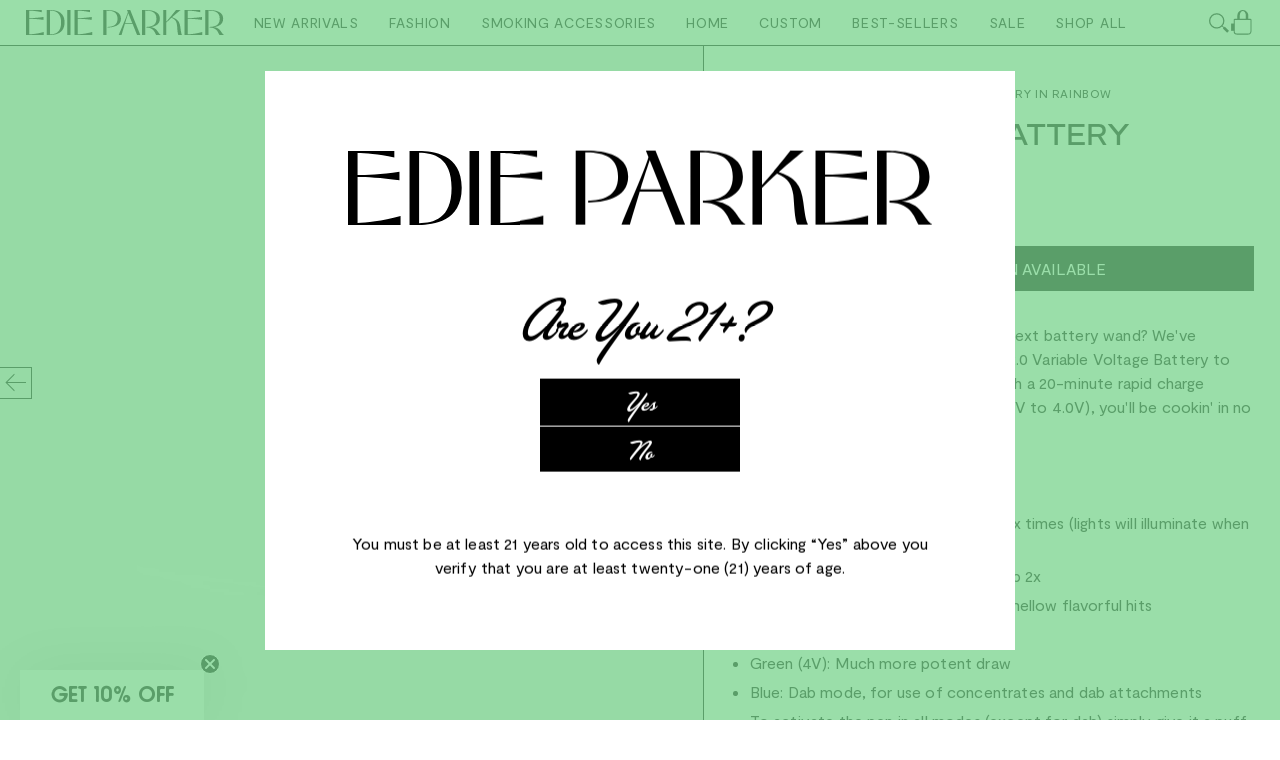

--- FILE ---
content_type: text/css
request_url: https://edie-parker.com/cdn/shop/t/163/assets/styles.min.css?v=162359722680268784921744291063
body_size: 14877
content:
.needsclick, .needsclick[class*="kl-private-reset-css-"] { z-index: 999999!important; } div[data-testid=POPUP] button.klaviyo-close-form { z-index: 9999999!important; } .comp-email-capture .email-capture-heading,.comp-email-capture .email-capture-content{margin:0 0 15px}.comp-email-capture.is-error-email input[type='email']{border-color:var(--cr-red)}.comp-email-capture.is-error-phone input[type='tel']{border-color:var(--cr-red)}.comp-email-capture.is-success>*{-webkit-animation:0.6s fadeOut both;animation:0.6s fadeOut both;pointer-events:none}.comp-email-capture.is-success:before{content:attr(data-success-message);position:absolute;width:100%;top:50%;left:50%;transform:translate(-50%, -50%);text-align:center;-webkit-animation:0.6s 0.6s fadeIn both;animation:0.6s 0.6s fadeIn both}.comp-email-capture .email-capture-consent p{font:var(--t-b-2);font-size:10px}.comp-email-capture .email-capture-consent a{text-decoration:underline}.global-email-popup{position:fixed;bottom:var(--s-3);left:0;width:90%;max-width:700px;transform:translate3d(-100%, 0, 0);transition:0.6s var(--a-panel);border:1px solid;z-index:10}.global-email-popup .email-popup-image{position:relative;overflow:hidden;border-right:1px solid;width:25%}.global-email-popup .email-popup-image:after{content:'';display:block;padding-top:133%}.global-email-popup .email-popup-capture{width:75%;padding:var(--s-3) var(--s-2) var(--s-3) var(--s-3)}.global-email-popup .email-popup-capture .comp-email-capture{display:flex;flex-direction:column;height:100%}.global-email-popup .email-popup-capture .email-capture-content{max-width:350px}.global-email-popup .email-popup-capture .email-field-group{gap:var(--s-2);margin:auto 0 0}.global-email-popup .email-popup-capture .email-field-group .field{margin:0}.global-email-popup .email-popup-capture .email-field-group .field:first-child{width:100%}.global-email-popup .email-popup-capture .email-field-group .field .btn{padding:0 var(--s-4)}.global-email-popup .email-popup-close{position:absolute;top:var(--s-3);right:var(--s-3);width:15px;height:15px}.global-email-popup .email-popup-close svg{width:100%;height:100%}@media screen and (max-width: 600px){.global-email-popup{width:calc(100% - var(--s-contain) * 2);left:var(--s-contain);transform:translate3d(calc(-100% + var(--s-contain) * -1), 0, 0)}.global-email-popup .email-popup-image{width:35%}.global-email-popup .email-popup-capture{width:65%}.global-email-popup .email-popup-capture .email-field-group{flex-direction:column}.global-email-popup .email-popup-capture .email-field-group .field{width:100%}.global-email-popup .email-popup-capture .email-field-group .field .btn{display:block;width:100%}}html.email-capture-popup-is-active .global-email-popup{transform:translate3d(0, 0, 0)}.comp-breadcrumb ul{list-style:none}.comp-breadcrumb ul li{display:inline-block}.comp-breadcrumb ul li:not(:last-child)::after{content:'/';display:inline-block;margin:0 0.5em}.comp-accordion{border-bottom:1px solid currentColor;--toggle-width: 12px}.comp-accordion.is-large{--toggle-width: 25px}.comp-accordion.is-large .accordion-button::before,.comp-accordion.is-large .accordion-button::after{height:2px}.comp-accordion.is-large .accordion-content .content-interior{padding:var(--s-3) 0}.comp-accordion:not(.is-expanded).is-complete .accordion-button::before{opacity:0;pointer-events:none}.comp-accordion:not(.is-expanded).is-complete .accordion-button:after{content:'';position:absolute;top:50%;transform:translate(0, -50%);width:10px;height:10px;border-radius:100%;background:var(--cr-green);transition:0.2s var(--a-ease);opacity:1}.comp-accordion:not(.is-expanded).is-complete.is-complete-onload .accordion-button:after{background:var(--cr-pink)}.comp-accordion .accordion-button{position:relative;width:100%;text-align:left;padding:var(--s-2) 0;transition:0.4s var(--a-ease)}.comp-accordion .accordion-button::before,.comp-accordion .accordion-button::after{content:'';display:inline-block;position:absolute;right:0;top:calc(50% - 1px);background-color:currentColor;width:var(--toggle-width);height:1px;will-change:transform;transition:transform 0.15s linear}.comp-accordion .accordion-button::after{transform:rotate(90deg)}.comp-accordion .accordion-button .accordion-label{display:inline-block}.comp-accordion.is-expanded .accordion-button::after{transform:rotate(45deg)}.comp-accordion.is-expanded .accordion-button::before{transform:rotate(-45deg)}.comp-accordion .accordion-header{display:inline-block}.comp-accordion .accordion-content{height:0px;opacity:0;pointer-events:none;transition:height 0.4s 0.2s cubic-bezier(0, 1, 0.8, 1),opacity 0.4s}.comp-accordion .accordion-content .content-interior{overflow:auto;padding:var(--s-2) 0;font:var(--t-b-1)}.comp-accordion .accordion-content .content-interior>*{max-width:650px}.comp-accordion.is-expanded .accordion-content{opacity:1;pointer-events:auto;transition:height 0.4s, opacity 0.4s 0.3s}.product-card{position:relative;overflow:hidden;width:100%}.product-card .card-thumbnail{position:relative;overflow:hidden;margin:0 0 var(--s-1)}.product-card .card-thumbnail:after{content:'';display:block;padding-top:112%}.product-card .card-thumbnail img{pointer-events:none}.product-card .card-thumbnail .card-thumbnail-original{transition:0.4s}.product-card .card-thumbnail .card-thumbnail-secondary{opacity:0;transition:0.4s}.product-card .card-thumbnail .card-variant-label{position:absolute;top:var(--s-2);left:var(--s-2)}.product-card .card-thumbnail .card-variant-label::before,.product-card .card-thumbnail .card-variant-label::after{content:'';display:inline-block;position:absolute;right:-20px;top:50%;transform:translate(0, -50%);background-color:currentColor;width:15px;height:1px}@media screen and (max-width: 600px){.product-card .card-thumbnail .card-variant-label::before,.product-card .card-thumbnail .card-variant-label::after{width:10px;right:-15px}}.product-card .card-thumbnail .card-variant-label::after{transform:translate(0, -50%) rotate(90deg)}@media screen and (max-width: 600px){.product-card .card-thumbnail .card-variant-label{font-size:10px}}.product-card .card-thumbnail .card-pills{position:absolute;bottom:var(--s-2);right:var(--s-2);gap:var(--s-1)}@media (hover: hover){.product-card .card-thumbnail:hover .card-thumbnail-original{opacity:0}.product-card .card-thumbnail:hover .card-thumbnail-secondary{opacity:1}}.product-card .card-info-title .t-b-2{line-height:1.1}.product-card .card-info-title .t-b-2:before{content:'\002F';display:inline-block;margin:0 var(--s-1) 0 0}.product-card .card-price{margin-left:10px;margin-top:0.15em}.product-card .product-customizer-renderer{width:100%;height:100%}.product-card .product-customizer-renderer .customizer-renderer-error{position:absolute;bottom:var(--s-3);left:50%;width:85%;padding:var(--s-1) var(--s-3);text-align:center;font-size:12px;transform:translate(-50%, 0);background:rgba(255,255,255,0.2);border:1px solid var(--cr-red);border-radius:30px;transition:0.4s var(--a-ease);opacity:0;pointer-events:none}.product-card .product-customizer-renderer .customizer-renderer-error .customizer-renderer-link{text-decoration:underline}@media screen and (max-width: 600px){.product-card .product-customizer-renderer .customizer-renderer-error{font-size:8px;bottom:var(--s-2)}}@media screen and (max-width: 425px){.product-card .product-customizer-renderer .customizer-renderer-error{font-size:7px}}.product-card .product-customizer-renderer.is-error .customizer-renderer-error{opacity:1;pointer-events:auto}.product-card .product-customizer-renderer .customize-text-wrapper{width:100%;height:100%}.product-card .product-customizer-renderer .customize-text{width:fit-content;font:var(--t-h-1-r);font-size:6vw;text-transform:uppercase;letter-spacing:-0.01em;white-space:nowrap}.product-card .product-customizer-renderer .customize-text .customize-text-scale{padding:0.3em 0.2em}.product-card .product-customizer-renderer[data-customize-product='custom-bodega-bag'] .customize-text{font-size:9vw;top:80%;left:51%}.product-card .product-customizer-renderer[data-customize-product='custom-bodega-bag'] .customize-text .typewriter-container{font-size:4vw}@media screen and (max-width: 900px){.product-card .product-customizer-renderer[data-customize-product='custom-bodega-bag'] .customize-text .typewriter-container{font-size:7vw}}@media screen and (max-width: 900px){.product-card .product-customizer-renderer[data-customize-product='custom-bodega-bag'] .customize-text{font-size:12vw}}.product-card .product-customizer-renderer[data-customize-product='custom-slim-flavia'] .customize-text{font-size:6.5vw;top:53%;left:51%}@media screen and (max-width: 900px){.product-card .product-customizer-renderer[data-customize-product='custom-slim-flavia'] .customize-text{font-size:11vw}}@media screen and (min-width: 2000px){.product-card .product-customizer-renderer[data-customize-product='custom-slim-flavia'] .customize-text{font-size:120px}}.product-card .product-customizer-renderer[data-customize-product='custom-slim-jean'] .customize-text,.product-card .product-customizer-renderer[data-customize-product='custom-slim-jean-lighter-bag'] .customize-text{left:51%;top:52%}@media screen and (max-width: 900px){.product-card .product-customizer-renderer[data-customize-product='custom-slim-jean'] .customize-text,.product-card .product-customizer-renderer[data-customize-product='custom-slim-jean-lighter-bag'] .customize-text{font-size:9vw}}@media screen and (min-width: 2000px){.product-card .product-customizer-renderer[data-customize-product='custom-slim-jean'] .customize-text,.product-card .product-customizer-renderer[data-customize-product='custom-slim-jean-lighter-bag'] .customize-text{font-size:120px}}@media screen and (max-width: 600px){.product-card .card-thumbnail:after{padding-top:140%}.product-card .card-info{align-items:flex-start}.product-card .card-info-title span{display:block}.product-card .card-info-title .t-b-2{font-size:12px}.product-card .card-info-title .t-b-2:before{content:'';display:none}.product-card .card-price{margin-top:0}}@keyframes marquee{0%{transform:translate3d(0, 0, 0)}100%{transform:translate3d(-100%, 0, 0)}}.global-social .marquee-ugc .marquee-content-ugc{display:flex;width:100%;animation:marquee 40s 0.5s linear infinite;overflow-y:unset;overflow-x:unset;overflow:visible;scroll-snap-type:unset}.global-social .marquee-ugc .marquee-content-ugc .fs-entry-container{flex:0 0 auto}.marquee{position:relative;width:100%}.marquee,.marquee .marquee-content{flex:none;display:flex;align-items:center;overflow:hidden;white-space:nowrap}.marquee .marquee-content{animation:marquee 40s 0.5s linear infinite}.marquee.is-reverse .marquee-content{animation-direction:reverse}.marquee .marquee-content>*{white-space:normal}.filter-selector{position:relative}.filter-selector .filter-toggle{position:relative;padding:0 var(--s-3) 0 0}@media screen and (max-width: 600px){.filter-selector .filter-toggle{padding:0 15px 0 0}}.filter-selector .filter-toggle .filter-toggle_label,.filter-selector .filter-toggle .filter-toggle_icon{pointer-events:none}.filter-selector .filter-toggle .filter-toggle_icon{position:absolute;top:50%;right:0;transform:translate(0, -50%);transition:0.2s}@media screen and (max-width: 600px){.filter-selector .filter-toggle .filter-toggle_icon svg{width:10px}}.filter-selector .filter-selector-list{display:grid;grid-template-columns:repeat(1, 1fr);grid-gap:var(--s-2);position:absolute;left:0;padding:15px var(--s-3);top:35px;border:1px solid;opacity:0;pointer-events:none;transition:0.4s var(--a-ease);z-index:5}.filter-selector .filter-selector-list li{display:inline-block;cursor:pointer}.filter-selector .filter-selector-list li input ~ label{white-space:nowrap}@media screen and (max-width: 600px){.filter-selector .filter-selector-list{top:30px}}.filter-selector[data-filter-group='Color'] .filter-selector-list{grid-template-columns:repeat(2, 1fr)}.filter-selector:not([data-filter-group='Color']) .filter-selector-list li input[type='checkbox']{display:none}.filter-selector.is-active .filter-selector-list{opacity:1;pointer-events:auto}.filter-selector.is-active .filter-toggle .filter-toggle_icon{transform:translate(0, -50%) rotate(180deg)}.combobox-selector{--selector-border-size: 1px;--selector-padding-v: 5px;--selector-padding-h: 15px;--selector-cr: var(--cr-black);--selector-bg: var(--cr-white);cursor:pointer}.combobox-selector .combobox{color:var(--selector-cr);font:var(--t-l-2);color:var(--selector-cr);text-transform:uppercase;pointer-events:none}.combobox-selector .combobox-input{display:inline-block;font:var(--t-l-1);cursor:pointer;-webkit-user-select:none;-moz-user-select:none;-o-user-select:none;user-select:none;margin:0 5px 0 0}.combobox-selector .combobox-toggle_icon{display:inline-block;transition:0.2s}.combobox-selector .combobox-menu{display:flex;flex-direction:column;position:absolute;right:0;top:35px;padding:15px var(--s-3);background:var(--cr-white);opacity:0;pointer-events:none;border:1px solid;transition:0.4s var(--a-ease);z-index:5}@media screen and (max-width: 600px){.combobox-selector .combobox-menu{top:30px}}.combobox-selector .combobox-option{display:inline-block;position:relative;font:var(--t-l-2);text-transform:uppercase;cursor:pointer}.combobox-selector .combobox-option:not(:last-child){margin:0 0 var(--s-2)}.combobox-selector .combobox-option input[type='checkbox']{margin:0}.combobox-selector .combobox-option.is-active{pointer-events:none}.combobox-selector.is-active .combobox-menu{opacity:1;pointer-events:auto}.combobox-selector.is-active .combobox-toggle_icon{transform:rotate(180deg)}.combobox-selector select{position:absolute;width:100%;height:100%;top:0;left:0;opacity:0}.combobox-selector.is-select-hidden select{display:none}.product-swatch-color{display:inline-block;width:25px;height:25px;transition:0.2s var(--a-ease)}.product-swatch-color.is-active{box-shadow:0 0 0 1px var(--cr-white),0 0 0 2px var(--cr-black)}.cart-items-wrapper .cart-item.addon-item{display:none}.cart-items-wrapper .cart-item:not(:last-child){margin:0 0 var(--s-2)}.cart-items-wrapper .cart-item>.f-h{gap:var(--s-2)}.cart-items-wrapper .cart-item .item-thumbnail{position:relative;overflow:hidden;width:40%}.cart-items-wrapper .cart-item .item-thumbnail:after{content:'';display:block;padding-top:130%}.cart-items-wrapper .cart-item .item-info{width:calc(60% - var(--s-2));gap:var(--s-1);padding:var(--s-1) 0 0}.cart-items-wrapper .cart-item .item-info .item-info-top>*:not(:last-child){margin:0 0 var(--s-1)}.cart-items-wrapper .cart-item .item-info .item-customize-info{pointer-events:none}.cart-items-wrapper .cart-item .item-info .item-customize-info>*:not(:first-child){margin:var(--s-2) 0 0}.cart-items-wrapper .cart-item .item-info .item-quantity{width:25%;margin:0 0 var(--s-1)}.cart-items-wrapper .cart-item .item-info .item-remove .item-remove-trigger{text-decoration:underline}.cart-items-wrapper .cart-item .item-quantity{overflow:hidden}.content-customizer-container .customizer-container_tabs button{height:40px;line-height:40px;flex:1;transition:0.2s var(--a-ease)}.content-customizer-container .customizer-container_tabs button.is-active{background:var(--cr-black);color:var(--cr-white)}.content-customizer-container .customizer-container_content{position:relative;border-top:1px solid}.content-customizer-container .customizer-container_content [data-match-target].is-active{position:relative;pointer-events:auto}.content-customizer-container .customizer-container_content .comp-accordion .accordion-button{padding:var(--s-2) var(--s-3)}.content-customizer-container .customizer-container_content .comp-accordion .accordion-button:before,.content-customizer-container .customizer-container_content .comp-accordion .accordion-button:after{right:var(--s-3)}.content-customizer-container .customizer-container_content .comp-accordion .accordion-content .content-interior{padding:var(--s-2) var(--s-3)}.content-customizer-container .product-customizer{z-index:5}.content-customizer-container .product-customizer .customizer-basic .comp-accordion .accordion-button{padding:var(--s-2) var(--s-3) var(--s-2) 0}@media (hover: hover){.content-customizer-container .product-customizer .comp-accordion .accordion-button:hover{background-color:var(--cr-gray-2)}}.content-customizer-container .product-customizer>*:not(:last-child){margin:0 0 var(--s-3)}.content-customizer-container .product-customizer [data-customize-input='text']{width:100%;background:var(--cr-gray-2);padding:var(--s-1)}.content-customizer-container .product-customizer [data-customize-input='text'] ~ .max-label{text-align:right}.content-customizer-container .product-customizer .customizer-front .customizer-front_inner{border-left:1px solid;border-right:1px solid}.content-customizer-container .product-customizer .customizer-front .comp-accordion.is-incomplete .accordion-button:before{opacity:0;pointer-events:none}.content-customizer-container .product-customizer .customizer-front .comp-accordion.is-incomplete .accordion-button:after{content:'';position:absolute;top:50%;transform:translate(0, -50%);width:10px;height:10px;border-radius:100%;background:var(--cr-red);transition:0.2s var(--a-ease);opacity:1}.content-customizer-container .product-customizer .customizer-shadow .customizer-shadow-header{height:40px;line-height:40px;padding:0 var(--s-3);gap:var(--s-2)}.content-customizer-container .product-customizer .customizer-shadow .customizer-shadow-inner{max-height:0;opacity:0;pointer-events:none;transition:max-height 0.4s 0.2s cubic-bezier(0, 1, 0.8, 1),opacity 0.4s}.content-customizer-container .product-customizer .customizer-shadow .customizer-shadow-inner .comp-accordion.is-incomplete.required .accordion-button::before{opacity:0;pointer-events:none}.content-customizer-container .product-customizer .customizer-shadow .customizer-shadow-inner .comp-accordion.is-incomplete.required .accordion-button:after{content:'';position:absolute;top:50%;transform:translate(0, -50%);width:10px;height:10px;border-radius:100%;background:var(--cr-red);transition:0.2s var(--a-ease);opacity:1}.content-customizer-container .product-customizer .customizer-back .customizer-back_inner{max-height:0;opacity:0;pointer-events:none;transition:max-height 0.4s 0.2s cubic-bezier(0, 1, 0.8, 1),opacity 0.4s;border-left:1px solid;border-right:1px solid}.content-customizer-container .product-customizer .customizer-back .comp-accordion.is-incomplete.required .accordion-button::before{opacity:0;pointer-events:none}.content-customizer-container .product-customizer .customizer-back .comp-accordion.is-incomplete.required .accordion-button:after{content:'';position:absolute;top:50%;transform:translate(0, -50%);width:10px;height:10px;border-radius:100%;background:var(--cr-red);transition:0.2s var(--a-ease);opacity:1}.content-customizer-container .product-customizer .customizer-front_header,.content-customizer-container .product-customizer .customizer-back_header{height:40px;line-height:40px;padding:0 var(--s-3);gap:var(--s-2)}.product-hero .product-customizer-renderer{width:100%;height:100%}.product-hero .product-customizer-renderer:after{content:'';display:block;padding-top:100%}.product-hero .product-customizer-renderer .customizer-renderer-error{display:none}.product-hero .product-customizer-renderer .customize-text-wrapper{position:absolute;width:100%;overflow:hidden;transition:0.8s var(--a-ease)}.product-hero .product-customizer-renderer .customize-text-wrapper::after{content:'';display:block;padding-top:62.5%}.product-hero .product-customizer-renderer .customize-text-wrapper.customize-text-wrapper-back{transform:translate3d(-50%, -50%, 0) rotateY(180deg);opacity:0;pointer-events:none}.product-hero .product-customizer-renderer .customize-text-wrapper .customize-text{width:fit-content;font:var(--t-h-1-r);text-transform:uppercase;text-align:center;font-size:20vw;white-space:nowrap;text-shadow:1px 1px rgba(0,0,0,0.1);letter-spacing:-0.01em}.product-hero .product-customizer-renderer .customize-text-wrapper .customize-text.is-shadow{opacity:0;pointer-events:none;transition:0.4s var(--a-ease);top:calc(50% + 0.02em);left:calc(50% + 0.02em)}.product-hero .product-customizer-renderer[data-customize-product='custom-slim-jean'][data-front-font='block'] .customize-text-wrapper-front .customize-text,.product-hero .product-customizer-renderer[data-customize-product='custom-slim-jean'][data-back-font='block'] .customize-text-wrapper-back .customize-text,.product-hero .product-customizer-renderer[data-customize-product='custom-slim-jean-lighter-bag'][data-front-font='block'] .customize-text-wrapper-front .customize-text,.product-hero .product-customizer-renderer[data-customize-product='custom-slim-jean-lighter-bag'][data-back-font='block'] .customize-text-wrapper-back .customize-text,.product-hero .product-customizer-renderer[data-customize-product='custom-bridal-slim-jean'][data-front-font='block'] .customize-text-wrapper-front .customize-text,.product-hero .product-customizer-renderer[data-customize-product='custom-bridal-slim-jean'][data-back-font='block'] .customize-text-wrapper-back .customize-text{top:52%}.product-hero .product-customizer-renderer[data-customize-product='custom-slim-jean'][data-front-font='block'] .customize-text-wrapper-front .customize-text.is-shadow,.product-hero .product-customizer-renderer[data-customize-product='custom-slim-jean'][data-back-font='block'] .customize-text-wrapper-back .customize-text.is-shadow,.product-hero .product-customizer-renderer[data-customize-product='custom-slim-jean-lighter-bag'][data-front-font='block'] .customize-text-wrapper-front .customize-text.is-shadow,.product-hero .product-customizer-renderer[data-customize-product='custom-slim-jean-lighter-bag'][data-back-font='block'] .customize-text-wrapper-back .customize-text.is-shadow,.product-hero .product-customizer-renderer[data-customize-product='custom-bridal-slim-jean'][data-front-font='block'] .customize-text-wrapper-front .customize-text.is-shadow,.product-hero .product-customizer-renderer[data-customize-product='custom-bridal-slim-jean'][data-back-font='block'] .customize-text-wrapper-back .customize-text.is-shadow{top:calc(52% + 0.015em);left:calc(50% + 0.015em)}@media screen and (max-width: 900px){.product-hero .product-customizer-renderer[data-customize-product='custom-slim-jean'][data-front-font='block'] .customize-text-wrapper-front .customize-text.is-shadow,.product-hero .product-customizer-renderer[data-customize-product='custom-slim-jean'][data-back-font='block'] .customize-text-wrapper-back .customize-text.is-shadow,.product-hero .product-customizer-renderer[data-customize-product='custom-slim-jean-lighter-bag'][data-front-font='block'] .customize-text-wrapper-front .customize-text.is-shadow,.product-hero .product-customizer-renderer[data-customize-product='custom-slim-jean-lighter-bag'][data-back-font='block'] .customize-text-wrapper-back .customize-text.is-shadow,.product-hero .product-customizer-renderer[data-customize-product='custom-bridal-slim-jean'][data-front-font='block'] .customize-text-wrapper-front .customize-text.is-shadow,.product-hero .product-customizer-renderer[data-customize-product='custom-bridal-slim-jean'][data-back-font='block'] .customize-text-wrapper-back .customize-text.is-shadow{top:calc(52% + 0.03em);left:calc(50% + 0.03em)}}.product-hero .product-customizer-renderer[data-customize-product='custom-slim-jean'][data-front-font='racecar'] .customize-text-wrapper-front .customize-text,.product-hero .product-customizer-renderer[data-customize-product='custom-slim-jean'][data-back-font='racecar'] .customize-text-wrapper-back .customize-text,.product-hero .product-customizer-renderer[data-customize-product='custom-slim-jean-lighter-bag'][data-front-font='racecar'] .customize-text-wrapper-front .customize-text,.product-hero .product-customizer-renderer[data-customize-product='custom-slim-jean-lighter-bag'][data-back-font='racecar'] .customize-text-wrapper-back .customize-text,.product-hero .product-customizer-renderer[data-customize-product='custom-bridal-slim-jean'][data-front-font='racecar'] .customize-text-wrapper-front .customize-text,.product-hero .product-customizer-renderer[data-customize-product='custom-bridal-slim-jean'][data-back-font='racecar'] .customize-text-wrapper-back .customize-text{top:55%;left:51%}.product-hero .product-customizer-renderer[data-customize-product='custom-slim-jean'][data-front-font='racecar'] .customize-text-wrapper-front .customize-text.is-shadow,.product-hero .product-customizer-renderer[data-customize-product='custom-slim-jean'][data-back-font='racecar'] .customize-text-wrapper-back .customize-text.is-shadow,.product-hero .product-customizer-renderer[data-customize-product='custom-slim-jean-lighter-bag'][data-front-font='racecar'] .customize-text-wrapper-front .customize-text.is-shadow,.product-hero .product-customizer-renderer[data-customize-product='custom-slim-jean-lighter-bag'][data-back-font='racecar'] .customize-text-wrapper-back .customize-text.is-shadow,.product-hero .product-customizer-renderer[data-customize-product='custom-bridal-slim-jean'][data-front-font='racecar'] .customize-text-wrapper-front .customize-text.is-shadow,.product-hero .product-customizer-renderer[data-customize-product='custom-bridal-slim-jean'][data-back-font='racecar'] .customize-text-wrapper-back .customize-text.is-shadow{top:calc(55% + 0.015em);left:calc(51% + 0.01em)}@media screen and (max-width: 600px){.product-hero .product-customizer-renderer[data-customize-product='custom-slim-jean'][data-front-font='racecar'] .customize-text-wrapper-front .customize-text.is-shadow,.product-hero .product-customizer-renderer[data-customize-product='custom-slim-jean'][data-back-font='racecar'] .customize-text-wrapper-back .customize-text.is-shadow,.product-hero .product-customizer-renderer[data-customize-product='custom-slim-jean-lighter-bag'][data-front-font='racecar'] .customize-text-wrapper-front .customize-text.is-shadow,.product-hero .product-customizer-renderer[data-customize-product='custom-slim-jean-lighter-bag'][data-back-font='racecar'] .customize-text-wrapper-back .customize-text.is-shadow,.product-hero .product-customizer-renderer[data-customize-product='custom-bridal-slim-jean'][data-front-font='racecar'] .customize-text-wrapper-front .customize-text.is-shadow,.product-hero .product-customizer-renderer[data-customize-product='custom-bridal-slim-jean'][data-back-font='racecar'] .customize-text-wrapper-back .customize-text.is-shadow{top:calc(55% + 0.035em);left:calc(51% + 0.025em)}}.product-hero .product-customizer-renderer[data-customize-product='custom-slim-jean'][data-front-font='fresh-script'] .customize-text-wrapper-front .customize-text,.product-hero .product-customizer-renderer[data-customize-product='custom-slim-jean'][data-back-font='fresh-script'] .customize-text-wrapper-back .customize-text,.product-hero .product-customizer-renderer[data-customize-product='custom-slim-jean-lighter-bag'][data-front-font='fresh-script'] .customize-text-wrapper-front .customize-text,.product-hero .product-customizer-renderer[data-customize-product='custom-slim-jean-lighter-bag'][data-back-font='fresh-script'] .customize-text-wrapper-back .customize-text,.product-hero .product-customizer-renderer[data-customize-product='custom-bridal-slim-jean'][data-front-font='fresh-script'] .customize-text-wrapper-front .customize-text,.product-hero .product-customizer-renderer[data-customize-product='custom-bridal-slim-jean'][data-back-font='fresh-script'] .customize-text-wrapper-back .customize-text{top:51%;left:51%}.product-hero .product-customizer-renderer[data-customize-product='custom-slim-jean'][data-front-font='fresh-script'] .customize-text-wrapper-front .customize-text.is-shadow,.product-hero .product-customizer-renderer[data-customize-product='custom-slim-jean'][data-back-font='fresh-script'] .customize-text-wrapper-back .customize-text.is-shadow,.product-hero .product-customizer-renderer[data-customize-product='custom-slim-jean-lighter-bag'][data-front-font='fresh-script'] .customize-text-wrapper-front .customize-text.is-shadow,.product-hero .product-customizer-renderer[data-customize-product='custom-slim-jean-lighter-bag'][data-back-font='fresh-script'] .customize-text-wrapper-back .customize-text.is-shadow,.product-hero .product-customizer-renderer[data-customize-product='custom-bridal-slim-jean'][data-front-font='fresh-script'] .customize-text-wrapper-front .customize-text.is-shadow,.product-hero .product-customizer-renderer[data-customize-product='custom-bridal-slim-jean'][data-back-font='fresh-script'] .customize-text-wrapper-back .customize-text.is-shadow{top:calc(51% + 0.015em);left:calc(51% + 0.01em)}@media screen and (max-width: 600px){.product-hero .product-customizer-renderer[data-customize-product='custom-slim-jean'][data-front-font='fresh-script'] .customize-text-wrapper-front .customize-text.is-shadow,.product-hero .product-customizer-renderer[data-customize-product='custom-slim-jean'][data-back-font='fresh-script'] .customize-text-wrapper-back .customize-text.is-shadow,.product-hero .product-customizer-renderer[data-customize-product='custom-slim-jean-lighter-bag'][data-front-font='fresh-script'] .customize-text-wrapper-front .customize-text.is-shadow,.product-hero .product-customizer-renderer[data-customize-product='custom-slim-jean-lighter-bag'][data-back-font='fresh-script'] .customize-text-wrapper-back .customize-text.is-shadow,.product-hero .product-customizer-renderer[data-customize-product='custom-bridal-slim-jean'][data-front-font='fresh-script'] .customize-text-wrapper-front .customize-text.is-shadow,.product-hero .product-customizer-renderer[data-customize-product='custom-bridal-slim-jean'][data-back-font='fresh-script'] .customize-text-wrapper-back .customize-text.is-shadow{top:calc(51% + 0.03em);left:calc(51% + 0.03em)}}.product-hero .product-customizer-renderer[data-customize-product='custom-slim-jean'][data-front-font='seasons'] .customize-text-wrapper-front .customize-text,.product-hero .product-customizer-renderer[data-customize-product='custom-slim-jean'][data-back-font='seasons'] .customize-text-wrapper-back .customize-text,.product-hero .product-customizer-renderer[data-customize-product='custom-slim-jean-lighter-bag'][data-front-font='seasons'] .customize-text-wrapper-front .customize-text,.product-hero .product-customizer-renderer[data-customize-product='custom-slim-jean-lighter-bag'][data-back-font='seasons'] .customize-text-wrapper-back .customize-text,.product-hero .product-customizer-renderer[data-customize-product='custom-bridal-slim-jean'][data-front-font='seasons'] .customize-text-wrapper-front .customize-text,.product-hero .product-customizer-renderer[data-customize-product='custom-bridal-slim-jean'][data-back-font='seasons'] .customize-text-wrapper-back .customize-text{top:52%}.product-hero .product-customizer-renderer[data-customize-product='custom-slim-jean'][data-front-font='seasons'] .customize-text-wrapper-front .customize-text.is-shadow,.product-hero .product-customizer-renderer[data-customize-product='custom-slim-jean'][data-back-font='seasons'] .customize-text-wrapper-back .customize-text.is-shadow,.product-hero .product-customizer-renderer[data-customize-product='custom-slim-jean-lighter-bag'][data-front-font='seasons'] .customize-text-wrapper-front .customize-text.is-shadow,.product-hero .product-customizer-renderer[data-customize-product='custom-slim-jean-lighter-bag'][data-back-font='seasons'] .customize-text-wrapper-back .customize-text.is-shadow,.product-hero .product-customizer-renderer[data-customize-product='custom-bridal-slim-jean'][data-front-font='seasons'] .customize-text-wrapper-front .customize-text.is-shadow,.product-hero .product-customizer-renderer[data-customize-product='custom-bridal-slim-jean'][data-back-font='seasons'] .customize-text-wrapper-back .customize-text.is-shadow{top:calc(52% + 0.015em);left:calc(50% + 0.01em)}.product-hero .product-customizer-renderer[data-customize-product='custom-slim-jean'][data-front-font='cursive'] .customize-text-wrapper-front .customize-text,.product-hero .product-customizer-renderer[data-customize-product='custom-slim-jean'][data-back-font='cursive'] .customize-text-wrapper-back .customize-text,.product-hero .product-customizer-renderer[data-customize-product='custom-slim-jean-lighter-bag'][data-front-font='cursive'] .customize-text-wrapper-front .customize-text,.product-hero .product-customizer-renderer[data-customize-product='custom-slim-jean-lighter-bag'][data-back-font='cursive'] .customize-text-wrapper-back .customize-text,.product-hero .product-customizer-renderer[data-customize-product='custom-bridal-slim-jean'][data-front-font='cursive'] .customize-text-wrapper-front .customize-text,.product-hero .product-customizer-renderer[data-customize-product='custom-bridal-slim-jean'][data-back-font='cursive'] .customize-text-wrapper-back .customize-text{top:55%}.product-hero .product-customizer-renderer[data-customize-product='custom-slim-jean'][data-front-font='cursive'] .customize-text-wrapper-front .customize-text.is-shadow,.product-hero .product-customizer-renderer[data-customize-product='custom-slim-jean'][data-back-font='cursive'] .customize-text-wrapper-back .customize-text.is-shadow,.product-hero .product-customizer-renderer[data-customize-product='custom-slim-jean-lighter-bag'][data-front-font='cursive'] .customize-text-wrapper-front .customize-text.is-shadow,.product-hero .product-customizer-renderer[data-customize-product='custom-slim-jean-lighter-bag'][data-back-font='cursive'] .customize-text-wrapper-back .customize-text.is-shadow,.product-hero .product-customizer-renderer[data-customize-product='custom-bridal-slim-jean'][data-front-font='cursive'] .customize-text-wrapper-front .customize-text.is-shadow,.product-hero .product-customizer-renderer[data-customize-product='custom-bridal-slim-jean'][data-back-font='cursive'] .customize-text-wrapper-back .customize-text.is-shadow{top:calc(55% + 0.015em);left:calc(50% + 0.01em)}.product-hero .product-customizer-renderer[data-customize-product='custom-slim-flavia'][data-front-font='block'] .customize-text-wrapper-front .customize-text,.product-hero .product-customizer-renderer[data-customize-product='custom-slim-flavia'][data-back-font='block'] .customize-text-wrapper-back .customize-text,.product-hero .product-customizer-renderer[data-customize-product='custom-bridal-slim-flavia-1'][data-front-font='block'] .customize-text-wrapper-front .customize-text,.product-hero .product-customizer-renderer[data-customize-product='custom-bridal-slim-flavia-1'][data-back-font='block'] .customize-text-wrapper-back .customize-text,.product-hero .product-customizer-renderer[data-customize-product='custom-bridal-slim-flavia'][data-front-font='block'] .customize-text-wrapper-front .customize-text,.product-hero .product-customizer-renderer[data-customize-product='custom-bridal-slim-flavia'][data-back-font='block'] .customize-text-wrapper-back .customize-text{top:52%}.product-hero .product-customizer-renderer[data-customize-product='custom-slim-flavia'][data-front-font='block'] .customize-text-wrapper-front .customize-text.is-shadow,.product-hero .product-customizer-renderer[data-customize-product='custom-slim-flavia'][data-back-font='block'] .customize-text-wrapper-back .customize-text.is-shadow,.product-hero .product-customizer-renderer[data-customize-product='custom-bridal-slim-flavia-1'][data-front-font='block'] .customize-text-wrapper-front .customize-text.is-shadow,.product-hero .product-customizer-renderer[data-customize-product='custom-bridal-slim-flavia-1'][data-back-font='block'] .customize-text-wrapper-back .customize-text.is-shadow,.product-hero .product-customizer-renderer[data-customize-product='custom-bridal-slim-flavia'][data-front-font='block'] .customize-text-wrapper-front .customize-text.is-shadow,.product-hero .product-customizer-renderer[data-customize-product='custom-bridal-slim-flavia'][data-back-font='block'] .customize-text-wrapper-back .customize-text.is-shadow{top:calc(52% + 0.01em)}@media screen and (max-width: 900px){.product-hero .product-customizer-renderer[data-customize-product='custom-slim-flavia'][data-front-font='block'] .customize-text-wrapper-front .customize-text.is-shadow,.product-hero .product-customizer-renderer[data-customize-product='custom-slim-flavia'][data-back-font='block'] .customize-text-wrapper-back .customize-text.is-shadow,.product-hero .product-customizer-renderer[data-customize-product='custom-bridal-slim-flavia-1'][data-front-font='block'] .customize-text-wrapper-front .customize-text.is-shadow,.product-hero .product-customizer-renderer[data-customize-product='custom-bridal-slim-flavia-1'][data-back-font='block'] .customize-text-wrapper-back .customize-text.is-shadow,.product-hero .product-customizer-renderer[data-customize-product='custom-bridal-slim-flavia'][data-front-font='block'] .customize-text-wrapper-front .customize-text.is-shadow,.product-hero .product-customizer-renderer[data-customize-product='custom-bridal-slim-flavia'][data-back-font='block'] .customize-text-wrapper-back .customize-text.is-shadow{left:calc(50% + 0.015em)}}.product-hero .product-customizer-renderer[data-customize-product='custom-slim-flavia'][data-front-font='racecar'] .customize-text-wrapper-front .customize-text,.product-hero .product-customizer-renderer[data-customize-product='custom-slim-flavia'][data-back-font='racecar'] .customize-text-wrapper-back .customize-text,.product-hero .product-customizer-renderer[data-customize-product='custom-bridal-slim-flavia-1'][data-front-font='racecar'] .customize-text-wrapper-front .customize-text,.product-hero .product-customizer-renderer[data-customize-product='custom-bridal-slim-flavia-1'][data-back-font='racecar'] .customize-text-wrapper-back .customize-text,.product-hero .product-customizer-renderer[data-customize-product='custom-bridal-slim-flavia'][data-front-font='racecar'] .customize-text-wrapper-front .customize-text,.product-hero .product-customizer-renderer[data-customize-product='custom-bridal-slim-flavia'][data-back-font='racecar'] .customize-text-wrapper-back .customize-text{left:51%;top:55%}.product-hero .product-customizer-renderer[data-customize-product='custom-slim-flavia'][data-front-font='racecar'] .customize-text-wrapper-front .customize-text.is-shadow,.product-hero .product-customizer-renderer[data-customize-product='custom-slim-flavia'][data-back-font='racecar'] .customize-text-wrapper-back .customize-text.is-shadow,.product-hero .product-customizer-renderer[data-customize-product='custom-bridal-slim-flavia-1'][data-front-font='racecar'] .customize-text-wrapper-front .customize-text.is-shadow,.product-hero .product-customizer-renderer[data-customize-product='custom-bridal-slim-flavia-1'][data-back-font='racecar'] .customize-text-wrapper-back .customize-text.is-shadow,.product-hero .product-customizer-renderer[data-customize-product='custom-bridal-slim-flavia'][data-front-font='racecar'] .customize-text-wrapper-front .customize-text.is-shadow,.product-hero .product-customizer-renderer[data-customize-product='custom-bridal-slim-flavia'][data-back-font='racecar'] .customize-text-wrapper-back .customize-text.is-shadow{top:calc(55% + 0.01em);left:calc(51% + 0.01em)}@media screen and (max-width: 900px){.product-hero .product-customizer-renderer[data-customize-product='custom-slim-flavia'][data-front-font='racecar'] .customize-text-wrapper-front .customize-text,.product-hero .product-customizer-renderer[data-customize-product='custom-slim-flavia'][data-back-font='racecar'] .customize-text-wrapper-back .customize-text,.product-hero .product-customizer-renderer[data-customize-product='custom-bridal-slim-flavia-1'][data-front-font='racecar'] .customize-text-wrapper-front .customize-text,.product-hero .product-customizer-renderer[data-customize-product='custom-bridal-slim-flavia-1'][data-back-font='racecar'] .customize-text-wrapper-back .customize-text,.product-hero .product-customizer-renderer[data-customize-product='custom-bridal-slim-flavia'][data-front-font='racecar'] .customize-text-wrapper-front .customize-text,.product-hero .product-customizer-renderer[data-customize-product='custom-bridal-slim-flavia'][data-back-font='racecar'] .customize-text-wrapper-back .customize-text{top:51%}.product-hero .product-customizer-renderer[data-customize-product='custom-slim-flavia'][data-front-font='racecar'] .customize-text-wrapper-front .customize-text.is-shadow,.product-hero .product-customizer-renderer[data-customize-product='custom-slim-flavia'][data-back-font='racecar'] .customize-text-wrapper-back .customize-text.is-shadow,.product-hero .product-customizer-renderer[data-customize-product='custom-bridal-slim-flavia-1'][data-front-font='racecar'] .customize-text-wrapper-front .customize-text.is-shadow,.product-hero .product-customizer-renderer[data-customize-product='custom-bridal-slim-flavia-1'][data-back-font='racecar'] .customize-text-wrapper-back .customize-text.is-shadow,.product-hero .product-customizer-renderer[data-customize-product='custom-bridal-slim-flavia'][data-front-font='racecar'] .customize-text-wrapper-front .customize-text.is-shadow,.product-hero .product-customizer-renderer[data-customize-product='custom-bridal-slim-flavia'][data-back-font='racecar'] .customize-text-wrapper-back .customize-text.is-shadow{top:calc(51% + 0.01em);left:calc(51% + 0.01em)}}@media screen and (max-width: 600px){.product-hero .product-customizer-renderer[data-customize-product='custom-slim-flavia'][data-front-font='racecar'] .customize-text-wrapper-front .customize-text,.product-hero .product-customizer-renderer[data-customize-product='custom-slim-flavia'][data-back-font='racecar'] .customize-text-wrapper-back .customize-text,.product-hero .product-customizer-renderer[data-customize-product='custom-bridal-slim-flavia-1'][data-front-font='racecar'] .customize-text-wrapper-front .customize-text,.product-hero .product-customizer-renderer[data-customize-product='custom-bridal-slim-flavia-1'][data-back-font='racecar'] .customize-text-wrapper-back .customize-text,.product-hero .product-customizer-renderer[data-customize-product='custom-bridal-slim-flavia'][data-front-font='racecar'] .customize-text-wrapper-front .customize-text,.product-hero .product-customizer-renderer[data-customize-product='custom-bridal-slim-flavia'][data-back-font='racecar'] .customize-text-wrapper-back .customize-text{top:55%}.product-hero .product-customizer-renderer[data-customize-product='custom-slim-flavia'][data-front-font='racecar'] .customize-text-wrapper-front .customize-text.is-shadow,.product-hero .product-customizer-renderer[data-customize-product='custom-slim-flavia'][data-back-font='racecar'] .customize-text-wrapper-back .customize-text.is-shadow,.product-hero .product-customizer-renderer[data-customize-product='custom-bridal-slim-flavia-1'][data-front-font='racecar'] .customize-text-wrapper-front .customize-text.is-shadow,.product-hero .product-customizer-renderer[data-customize-product='custom-bridal-slim-flavia-1'][data-back-font='racecar'] .customize-text-wrapper-back .customize-text.is-shadow,.product-hero .product-customizer-renderer[data-customize-product='custom-bridal-slim-flavia'][data-front-font='racecar'] .customize-text-wrapper-front .customize-text.is-shadow,.product-hero .product-customizer-renderer[data-customize-product='custom-bridal-slim-flavia'][data-back-font='racecar'] .customize-text-wrapper-back .customize-text.is-shadow{top:calc(55% + 0.01em)}}.product-hero .product-customizer-renderer[data-customize-product='custom-slim-flavia'][data-front-font='fresh-script'] .customize-text-wrapper-front .customize-text,.product-hero .product-customizer-renderer[data-customize-product='custom-slim-flavia'][data-back-font='fresh-script'] .customize-text-wrapper-back .customize-text,.product-hero .product-customizer-renderer[data-customize-product='custom-bridal-slim-flavia-1'][data-front-font='fresh-script'] .customize-text-wrapper-front .customize-text,.product-hero .product-customizer-renderer[data-customize-product='custom-bridal-slim-flavia-1'][data-back-font='fresh-script'] .customize-text-wrapper-back .customize-text,.product-hero .product-customizer-renderer[data-customize-product='custom-bridal-slim-flavia'][data-front-font='fresh-script'] .customize-text-wrapper-front .customize-text,.product-hero .product-customizer-renderer[data-customize-product='custom-bridal-slim-flavia'][data-back-font='fresh-script'] .customize-text-wrapper-back .customize-text{top:52%;left:50.5%}.product-hero .product-customizer-renderer[data-customize-product='custom-slim-flavia'][data-front-font='fresh-script'] .customize-text-wrapper-front .customize-text.is-shadow,.product-hero .product-customizer-renderer[data-customize-product='custom-slim-flavia'][data-back-font='fresh-script'] .customize-text-wrapper-back .customize-text.is-shadow,.product-hero .product-customizer-renderer[data-customize-product='custom-bridal-slim-flavia-1'][data-front-font='fresh-script'] .customize-text-wrapper-front .customize-text.is-shadow,.product-hero .product-customizer-renderer[data-customize-product='custom-bridal-slim-flavia-1'][data-back-font='fresh-script'] .customize-text-wrapper-back .customize-text.is-shadow,.product-hero .product-customizer-renderer[data-customize-product='custom-bridal-slim-flavia'][data-front-font='fresh-script'] .customize-text-wrapper-front .customize-text.is-shadow,.product-hero .product-customizer-renderer[data-customize-product='custom-bridal-slim-flavia'][data-back-font='fresh-script'] .customize-text-wrapper-back .customize-text.is-shadow{top:calc(52% + 0.01em);left:calc(50% + 0.03em)}.product-hero .product-customizer-renderer[data-customize-product='custom-slim-flavia'][data-front-font='seasons'] .customize-text-wrapper-front .customize-text,.product-hero .product-customizer-renderer[data-customize-product='custom-slim-flavia'][data-back-font='seasons'] .customize-text-wrapper-back .customize-text,.product-hero .product-customizer-renderer[data-customize-product='custom-bridal-slim-flavia-1'][data-front-font='seasons'] .customize-text-wrapper-front .customize-text,.product-hero .product-customizer-renderer[data-customize-product='custom-bridal-slim-flavia-1'][data-back-font='seasons'] .customize-text-wrapper-back .customize-text,.product-hero .product-customizer-renderer[data-customize-product='custom-bridal-slim-flavia'][data-front-font='seasons'] .customize-text-wrapper-front .customize-text,.product-hero .product-customizer-renderer[data-customize-product='custom-bridal-slim-flavia'][data-back-font='seasons'] .customize-text-wrapper-back .customize-text{top:52%}.product-hero .product-customizer-renderer[data-customize-product='custom-slim-flavia'][data-front-font='seasons'] .customize-text-wrapper-front .customize-text.is-shadow,.product-hero .product-customizer-renderer[data-customize-product='custom-slim-flavia'][data-back-font='seasons'] .customize-text-wrapper-back .customize-text.is-shadow,.product-hero .product-customizer-renderer[data-customize-product='custom-bridal-slim-flavia-1'][data-front-font='seasons'] .customize-text-wrapper-front .customize-text.is-shadow,.product-hero .product-customizer-renderer[data-customize-product='custom-bridal-slim-flavia-1'][data-back-font='seasons'] .customize-text-wrapper-back .customize-text.is-shadow,.product-hero .product-customizer-renderer[data-customize-product='custom-bridal-slim-flavia'][data-front-font='seasons'] .customize-text-wrapper-front .customize-text.is-shadow,.product-hero .product-customizer-renderer[data-customize-product='custom-bridal-slim-flavia'][data-back-font='seasons'] .customize-text-wrapper-back .customize-text.is-shadow{top:calc(52% + 0.01em);left:calc(50% + 0.01em)}@media screen and (max-width: 600px){.product-hero .product-customizer-renderer[data-customize-product='custom-slim-flavia'][data-front-font='seasons'] .customize-text-wrapper-front .customize-text.is-shadow,.product-hero .product-customizer-renderer[data-customize-product='custom-slim-flavia'][data-back-font='seasons'] .customize-text-wrapper-back .customize-text.is-shadow,.product-hero .product-customizer-renderer[data-customize-product='custom-bridal-slim-flavia-1'][data-front-font='seasons'] .customize-text-wrapper-front .customize-text.is-shadow,.product-hero .product-customizer-renderer[data-customize-product='custom-bridal-slim-flavia-1'][data-back-font='seasons'] .customize-text-wrapper-back .customize-text.is-shadow,.product-hero .product-customizer-renderer[data-customize-product='custom-bridal-slim-flavia'][data-front-font='seasons'] .customize-text-wrapper-front .customize-text.is-shadow,.product-hero .product-customizer-renderer[data-customize-product='custom-bridal-slim-flavia'][data-back-font='seasons'] .customize-text-wrapper-back .customize-text.is-shadow{top:calc(52.5% + 0.01em);left:calc(50% + 0.015em)}}.product-hero .product-customizer-renderer[data-customize-product='custom-slim-flavia'][data-front-font='cursive'] .customize-text-wrapper-front .customize-text,.product-hero .product-customizer-renderer[data-customize-product='custom-slim-flavia'][data-back-font='cursive'] .customize-text-wrapper-back .customize-text,.product-hero .product-customizer-renderer[data-customize-product='custom-bridal-slim-flavia-1'][data-front-font='cursive'] .customize-text-wrapper-front .customize-text,.product-hero .product-customizer-renderer[data-customize-product='custom-bridal-slim-flavia-1'][data-back-font='cursive'] .customize-text-wrapper-back .customize-text,.product-hero .product-customizer-renderer[data-customize-product='custom-bridal-slim-flavia'][data-front-font='cursive'] .customize-text-wrapper-front .customize-text,.product-hero .product-customizer-renderer[data-customize-product='custom-bridal-slim-flavia'][data-back-font='cursive'] .customize-text-wrapper-back .customize-text{top:55%}.product-hero .product-customizer-renderer[data-customize-product='custom-slim-flavia'][data-front-font='cursive'] .customize-text-wrapper-front .customize-text.is-shadow,.product-hero .product-customizer-renderer[data-customize-product='custom-slim-flavia'][data-back-font='cursive'] .customize-text-wrapper-back .customize-text.is-shadow,.product-hero .product-customizer-renderer[data-customize-product='custom-bridal-slim-flavia-1'][data-front-font='cursive'] .customize-text-wrapper-front .customize-text.is-shadow,.product-hero .product-customizer-renderer[data-customize-product='custom-bridal-slim-flavia-1'][data-back-font='cursive'] .customize-text-wrapper-back .customize-text.is-shadow,.product-hero .product-customizer-renderer[data-customize-product='custom-bridal-slim-flavia'][data-front-font='cursive'] .customize-text-wrapper-front .customize-text.is-shadow,.product-hero .product-customizer-renderer[data-customize-product='custom-bridal-slim-flavia'][data-back-font='cursive'] .customize-text-wrapper-back .customize-text.is-shadow{top:calc(55% + 0.015em);left:calc(50% + 0.02em)}@media screen and (max-width: 600px){.product-hero .product-customizer-renderer[data-customize-product='custom-slim-flavia'][data-front-font='cursive'] .customize-text-wrapper-front .customize-text.is-shadow,.product-hero .product-customizer-renderer[data-customize-product='custom-slim-flavia'][data-back-font='cursive'] .customize-text-wrapper-back .customize-text.is-shadow,.product-hero .product-customizer-renderer[data-customize-product='custom-bridal-slim-flavia-1'][data-front-font='cursive'] .customize-text-wrapper-front .customize-text.is-shadow,.product-hero .product-customizer-renderer[data-customize-product='custom-bridal-slim-flavia-1'][data-back-font='cursive'] .customize-text-wrapper-back .customize-text.is-shadow,.product-hero .product-customizer-renderer[data-customize-product='custom-bridal-slim-flavia'][data-front-font='cursive'] .customize-text-wrapper-front .customize-text.is-shadow,.product-hero .product-customizer-renderer[data-customize-product='custom-bridal-slim-flavia'][data-back-font='cursive'] .customize-text-wrapper-back .customize-text.is-shadow{top:calc(54% + 0.01em);left:calc(50% + 0.015em)}}.product-hero .product-customizer-renderer[data-customize-product='custom-bodega-bag'] .customize-text-wrapper::after{padding-top:75%}.product-hero .product-customizer-renderer[data-customize-product='custom-bodega-bag'] .customize-text-wrapper-front .customize-text{top:calc(86% - 2.5vw);left:51%;font-size:5vw}.product-hero .product-customizer-renderer[data-customize-product='custom-bodega-bag'] .customize-text-wrapper-front .customize-text .customize-text-scale{transform:none !important}@media screen and (max-width: 900px){.product-hero .product-customizer-renderer[data-customize-product='custom-bodega-bag'] .customize-text-wrapper-front .customize-text{font-size:8vw;top:82%}}@media screen and (max-width: 600px){.product-hero .product-customizer-renderer[data-customize-product='custom-bodega-bag'] .customize-text-wrapper-front .customize-text{font-size:9.5vw}}.product-hero .product-customizer-renderer[data-customize-product='custom-baby-bodega-bag'] .customize-text-wrapper-front .customize-text{font-size:5vw;top:68%;left:51%;transform:translate3d(-50%, -50%, 0)}.product-hero .product-customizer-renderer[data-customize-product='custom-baby-bodega-bag'] .customize-text-wrapper-front .customize-text .customize-text-scale{transform:none !important}@media screen and (max-width: 900px){.product-hero .product-customizer-renderer[data-customize-product='custom-baby-bodega-bag'] .customize-text-wrapper-front .customize-text{font-size:7vw;top:64%}}@media screen and (max-width: 600px){.product-hero .product-customizer-renderer[data-customize-product='custom-baby-bodega-bag'] .customize-text-wrapper-front .customize-text{font-size:9.5vw;top:70%;left:51%}}.product-hero .product-customizer-renderer[data-customize-product='custom-initials-tabletop-lighter'][data-message-font='block'] .customize-text-wrapper-front .customize-text,.product-hero .product-customizer-renderer[data-customize-product='custom-tabletop-lighter'][data-message-font='block'] .customize-text-wrapper-front .customize-text{top:79%}.product-hero .product-customizer-renderer[data-customize-product='custom-initials-tabletop-lighter'][data-message-font='block'] .customize-text-wrapper-front .customize-text.is-shadow,.product-hero .product-customizer-renderer[data-customize-product='custom-tabletop-lighter'][data-message-font='block'] .customize-text-wrapper-front .customize-text.is-shadow{top:calc(79% + 2px);left:calc(50% + 2px)}.product-hero .product-customizer-renderer[data-customize-product='bespoke-hand-mirror'][data-message-font='block'] .customize-text-wrapper-front .customize-text,.product-hero .product-customizer-renderer[data-customize-product='custom-hand-mirror'][data-message-font='block'] .customize-text-wrapper-front .customize-text{font-size:8.5vw;top:30%;left:49%}.product-hero .product-customizer-renderer[data-customize-product='bespoke-hand-mirror'][data-message-font='block'] .customize-text-wrapper-front .customize-text.is-shadow,.product-hero .product-customizer-renderer[data-customize-product='custom-hand-mirror'][data-message-font='block'] .customize-text-wrapper-front .customize-text.is-shadow{top:calc(30% + 0.02em);left:calc(49% + 0.02em)}@media screen and (max-width: 900px){.product-hero .product-customizer-renderer[data-customize-product='bespoke-hand-mirror'][data-message-font='block'] .customize-text-wrapper-front .customize-text,.product-hero .product-customizer-renderer[data-customize-product='custom-hand-mirror'][data-message-font='block'] .customize-text-wrapper-front .customize-text{font-size:7.5vw}}@media screen and (max-width: 600px){.product-hero .product-customizer-renderer[data-customize-product='bespoke-hand-mirror'][data-message-font='block'] .customize-text-wrapper-front .customize-text,.product-hero .product-customizer-renderer[data-customize-product='custom-hand-mirror'][data-message-font='block'] .customize-text-wrapper-front .customize-text{font-size:7vw}}.product-hero .product-customizer-renderer[data-customize-product='bespoke-hand-mirror'][data-message-font='racecar'] .customize-text-wrapper-front .customize-text,.product-hero .product-customizer-renderer[data-customize-product='custom-hand-mirror'][data-message-font='racecar'] .customize-text-wrapper-front .customize-text{top:31%;left:51%}.product-hero .product-customizer-renderer[data-customize-product='bespoke-hand-mirror'][data-message-font='racecar'] .customize-text-wrapper-front .customize-text.is-shadow,.product-hero .product-customizer-renderer[data-customize-product='custom-hand-mirror'][data-message-font='racecar'] .customize-text-wrapper-front .customize-text.is-shadow{top:calc(31% + 0.03em);left:calc(51% + 0.03em)}@media screen and (max-width: 900px){.product-hero .product-customizer-renderer[data-customize-product='bespoke-hand-mirror'][data-message-font='racecar'] .customize-text-wrapper-front .customize-text.is-shadow,.product-hero .product-customizer-renderer[data-customize-product='custom-hand-mirror'][data-message-font='racecar'] .customize-text-wrapper-front .customize-text.is-shadow{top:calc(31% + 0.02em);left:calc(51% + 0.02em)}}.product-hero .product-customizer-renderer[data-customize-product='bespoke-hand-mirror'][data-message-font='cursive'] .customize-text-wrapper-front .customize-text,.product-hero .product-customizer-renderer[data-customize-product='custom-hand-mirror'][data-message-font='cursive'] .customize-text-wrapper-front .customize-text{top:31%}.product-hero .product-customizer-renderer[data-customize-product='bespoke-hand-mirror'][data-message-font='cursive'] .customize-text-wrapper-front .customize-text.is-shadow,.product-hero .product-customizer-renderer[data-customize-product='custom-hand-mirror'][data-message-font='cursive'] .customize-text-wrapper-front .customize-text.is-shadow{top:calc(31% + 0.02em);left:calc(50% + 0.01em)}@media screen and (max-width: 900px){.product-hero .product-customizer-renderer[data-customize-product='bespoke-hand-mirror'][data-message-font='cursive'] .customize-text-wrapper-front .customize-text.is-shadow,.product-hero .product-customizer-renderer[data-customize-product='custom-hand-mirror'][data-message-font='cursive'] .customize-text-wrapper-front .customize-text.is-shadow{top:calc(31% + 0.03em);left:calc(50% + 0.02em)}}.product-hero .product-customizer-renderer[data-customize-product='bespoke-tray'][data-message-font='block'] .customize-text-wrapper-front .customize-text,.product-hero .product-customizer-renderer[data-customize-product='bespoke-large-tray'][data-message-font='block'] .customize-text-wrapper-front .customize-text,.product-hero .product-customizer-renderer[data-customize-product='custom-large-tray'][data-message-font='block'] .customize-text-wrapper-front .customize-text,.product-hero .product-customizer-renderer[data-customize-product='custom-vanity-tray'][data-message-font='block'] .customize-text-wrapper-front .customize-text{top:59%;left:48%}.product-hero .product-customizer-renderer[data-customize-product='bespoke-tray'][data-message-font='block'] .customize-text-wrapper-front .customize-text.is-shadow,.product-hero .product-customizer-renderer[data-customize-product='bespoke-large-tray'][data-message-font='block'] .customize-text-wrapper-front .customize-text.is-shadow,.product-hero .product-customizer-renderer[data-customize-product='custom-large-tray'][data-message-font='block'] .customize-text-wrapper-front .customize-text.is-shadow,.product-hero .product-customizer-renderer[data-customize-product='custom-vanity-tray'][data-message-font='block'] .customize-text-wrapper-front .customize-text.is-shadow{top:calc(59% + 0.01em);left:calc(48% + 0.015em)}@media screen and (max-width: 900px){.product-hero .product-customizer-renderer[data-customize-product='bespoke-tray'][data-message-font='block'] .customize-text-wrapper-front .customize-text,.product-hero .product-customizer-renderer[data-customize-product='bespoke-large-tray'][data-message-font='block'] .customize-text-wrapper-front .customize-text,.product-hero .product-customizer-renderer[data-customize-product='custom-large-tray'][data-message-font='block'] .customize-text-wrapper-front .customize-text,.product-hero .product-customizer-renderer[data-customize-product='custom-vanity-tray'][data-message-font='block'] .customize-text-wrapper-front .customize-text{top:55%;left:49%}.product-hero .product-customizer-renderer[data-customize-product='bespoke-tray'][data-message-font='block'] .customize-text-wrapper-front .customize-text.is-shadow,.product-hero .product-customizer-renderer[data-customize-product='bespoke-large-tray'][data-message-font='block'] .customize-text-wrapper-front .customize-text.is-shadow,.product-hero .product-customizer-renderer[data-customize-product='custom-large-tray'][data-message-font='block'] .customize-text-wrapper-front .customize-text.is-shadow,.product-hero .product-customizer-renderer[data-customize-product='custom-vanity-tray'][data-message-font='block'] .customize-text-wrapper-front .customize-text.is-shadow{top:calc(55% + 0.02em);left:calc(49% + 0.03em)}}@media screen and (max-width: 600px){.product-hero .product-customizer-renderer[data-customize-product='bespoke-tray'][data-message-font='block'] .customize-text-wrapper-front .customize-text,.product-hero .product-customizer-renderer[data-customize-product='bespoke-large-tray'][data-message-font='block'] .customize-text-wrapper-front .customize-text,.product-hero .product-customizer-renderer[data-customize-product='custom-large-tray'][data-message-font='block'] .customize-text-wrapper-front .customize-text,.product-hero .product-customizer-renderer[data-customize-product='custom-vanity-tray'][data-message-font='block'] .customize-text-wrapper-front .customize-text{top:59%;left:48%}.product-hero .product-customizer-renderer[data-customize-product='bespoke-tray'][data-message-font='block'] .customize-text-wrapper-front .customize-text.is-shadow,.product-hero .product-customizer-renderer[data-customize-product='bespoke-large-tray'][data-message-font='block'] .customize-text-wrapper-front .customize-text.is-shadow,.product-hero .product-customizer-renderer[data-customize-product='custom-large-tray'][data-message-font='block'] .customize-text-wrapper-front .customize-text.is-shadow,.product-hero .product-customizer-renderer[data-customize-product='custom-vanity-tray'][data-message-font='block'] .customize-text-wrapper-front .customize-text.is-shadow{top:calc(59% + 0.03em);left:calc(48% + 0.03em)}}.product-hero .product-customizer-renderer[data-customize-product='bespoke-tray'][data-message-font='racecar'] .customize-text-wrapper-front .customize-text,.product-hero .product-customizer-renderer[data-customize-product='bespoke-large-tray'][data-message-font='racecar'] .customize-text-wrapper-front .customize-text,.product-hero .product-customizer-renderer[data-customize-product='custom-large-tray'][data-message-font='racecar'] .customize-text-wrapper-front .customize-text,.product-hero .product-customizer-renderer[data-customize-product='custom-vanity-tray'][data-message-font='racecar'] .customize-text-wrapper-front .customize-text{top:59%;left:49%}.product-hero .product-customizer-renderer[data-customize-product='bespoke-tray'][data-message-font='racecar'] .customize-text-wrapper-front .customize-text.is-shadow,.product-hero .product-customizer-renderer[data-customize-product='bespoke-large-tray'][data-message-font='racecar'] .customize-text-wrapper-front .customize-text.is-shadow,.product-hero .product-customizer-renderer[data-customize-product='custom-large-tray'][data-message-font='racecar'] .customize-text-wrapper-front .customize-text.is-shadow,.product-hero .product-customizer-renderer[data-customize-product='custom-vanity-tray'][data-message-font='racecar'] .customize-text-wrapper-front .customize-text.is-shadow{top:calc(59% + 0.01em);left:calc(49% + 0.01em)}@media screen and (max-width: 900px){.product-hero .product-customizer-renderer[data-customize-product='bespoke-tray'][data-message-font='racecar'] .customize-text-wrapper-front .customize-text,.product-hero .product-customizer-renderer[data-customize-product='bespoke-large-tray'][data-message-font='racecar'] .customize-text-wrapper-front .customize-text,.product-hero .product-customizer-renderer[data-customize-product='custom-large-tray'][data-message-font='racecar'] .customize-text-wrapper-front .customize-text,.product-hero .product-customizer-renderer[data-customize-product='custom-vanity-tray'][data-message-font='racecar'] .customize-text-wrapper-front .customize-text{top:56%}.product-hero .product-customizer-renderer[data-customize-product='bespoke-tray'][data-message-font='racecar'] .customize-text-wrapper-front .customize-text.is-shadow,.product-hero .product-customizer-renderer[data-customize-product='bespoke-large-tray'][data-message-font='racecar'] .customize-text-wrapper-front .customize-text.is-shadow,.product-hero .product-customizer-renderer[data-customize-product='custom-large-tray'][data-message-font='racecar'] .customize-text-wrapper-front .customize-text.is-shadow,.product-hero .product-customizer-renderer[data-customize-product='custom-vanity-tray'][data-message-font='racecar'] .customize-text-wrapper-front .customize-text.is-shadow{top:calc(56% + 0.02em);left:calc(49% + 0.02em)}}@media screen and (max-width: 600px){.product-hero .product-customizer-renderer[data-customize-product='bespoke-tray'][data-message-font='racecar'] .customize-text-wrapper-front .customize-text,.product-hero .product-customizer-renderer[data-customize-product='bespoke-large-tray'][data-message-font='racecar'] .customize-text-wrapper-front .customize-text,.product-hero .product-customizer-renderer[data-customize-product='custom-large-tray'][data-message-font='racecar'] .customize-text-wrapper-front .customize-text,.product-hero .product-customizer-renderer[data-customize-product='custom-vanity-tray'][data-message-font='racecar'] .customize-text-wrapper-front .customize-text{top:59%}.product-hero .product-customizer-renderer[data-customize-product='bespoke-tray'][data-message-font='racecar'] .customize-text-wrapper-front .customize-text.is-shadow,.product-hero .product-customizer-renderer[data-customize-product='bespoke-large-tray'][data-message-font='racecar'] .customize-text-wrapper-front .customize-text.is-shadow,.product-hero .product-customizer-renderer[data-customize-product='custom-large-tray'][data-message-font='racecar'] .customize-text-wrapper-front .customize-text.is-shadow,.product-hero .product-customizer-renderer[data-customize-product='custom-vanity-tray'][data-message-font='racecar'] .customize-text-wrapper-front .customize-text.is-shadow{top:calc(59% + 0.02em);left:calc(49% + 0.03em)}}.product-hero .product-customizer-renderer[data-customize-product='bespoke-tray'][data-message-font='fresh-script'] .customize-text-wrapper-front .customize-text,.product-hero .product-customizer-renderer[data-customize-product='bespoke-large-tray'][data-message-font='fresh-script'] .customize-text-wrapper-front .customize-text,.product-hero .product-customizer-renderer[data-customize-product='custom-large-tray'][data-message-font='fresh-script'] .customize-text-wrapper-front .customize-text,.product-hero .product-customizer-renderer[data-customize-product='custom-vanity-tray'][data-message-font='fresh-script'] .customize-text-wrapper-front .customize-text{top:58%;left:48%}.product-hero .product-customizer-renderer[data-customize-product='bespoke-tray'][data-message-font='fresh-script'] .customize-text-wrapper-front .customize-text.is-shadow,.product-hero .product-customizer-renderer[data-customize-product='bespoke-large-tray'][data-message-font='fresh-script'] .customize-text-wrapper-front .customize-text.is-shadow,.product-hero .product-customizer-renderer[data-customize-product='custom-large-tray'][data-message-font='fresh-script'] .customize-text-wrapper-front .customize-text.is-shadow,.product-hero .product-customizer-renderer[data-customize-product='custom-vanity-tray'][data-message-font='fresh-script'] .customize-text-wrapper-front .customize-text.is-shadow{top:calc(58% + 0.02em);left:calc(48% + 0.02em)}@media screen and (max-width: 900px){.product-hero .product-customizer-renderer[data-customize-product='bespoke-tray'][data-message-font='fresh-script'] .customize-text-wrapper-front .customize-text,.product-hero .product-customizer-renderer[data-customize-product='bespoke-large-tray'][data-message-font='fresh-script'] .customize-text-wrapper-front .customize-text,.product-hero .product-customizer-renderer[data-customize-product='custom-large-tray'][data-message-font='fresh-script'] .customize-text-wrapper-front .customize-text,.product-hero .product-customizer-renderer[data-customize-product='custom-vanity-tray'][data-message-font='fresh-script'] .customize-text-wrapper-front .customize-text{font-size:4.5vw;top:55%;left:49%}.product-hero .product-customizer-renderer[data-customize-product='bespoke-tray'][data-message-font='fresh-script'] .customize-text-wrapper-front .customize-text.is-shadow,.product-hero .product-customizer-renderer[data-customize-product='bespoke-large-tray'][data-message-font='fresh-script'] .customize-text-wrapper-front .customize-text.is-shadow,.product-hero .product-customizer-renderer[data-customize-product='custom-large-tray'][data-message-font='fresh-script'] .customize-text-wrapper-front .customize-text.is-shadow,.product-hero .product-customizer-renderer[data-customize-product='custom-vanity-tray'][data-message-font='fresh-script'] .customize-text-wrapper-front .customize-text.is-shadow{top:calc(55% + 0.03em);left:calc(49% + 0.03em)}}@media screen and (max-width: 600px){.product-hero .product-customizer-renderer[data-customize-product='bespoke-tray'][data-message-font='fresh-script'] .customize-text-wrapper-front .customize-text,.product-hero .product-customizer-renderer[data-customize-product='bespoke-large-tray'][data-message-font='fresh-script'] .customize-text-wrapper-front .customize-text,.product-hero .product-customizer-renderer[data-customize-product='custom-large-tray'][data-message-font='fresh-script'] .customize-text-wrapper-front .customize-text,.product-hero .product-customizer-renderer[data-customize-product='custom-vanity-tray'][data-message-font='fresh-script'] .customize-text-wrapper-front .customize-text{top:58%}.product-hero .product-customizer-renderer[data-customize-product='bespoke-tray'][data-message-font='fresh-script'] .customize-text-wrapper-front .customize-text.is-shadow,.product-hero .product-customizer-renderer[data-customize-product='bespoke-large-tray'][data-message-font='fresh-script'] .customize-text-wrapper-front .customize-text.is-shadow,.product-hero .product-customizer-renderer[data-customize-product='custom-large-tray'][data-message-font='fresh-script'] .customize-text-wrapper-front .customize-text.is-shadow,.product-hero .product-customizer-renderer[data-customize-product='custom-vanity-tray'][data-message-font='fresh-script'] .customize-text-wrapper-front .customize-text.is-shadow{top:calc(58% + 0.03em)}}.product-hero .product-customizer-renderer[data-customize-product='bespoke-tray'][data-message-font='seasons'] .customize-text-wrapper-front .customize-text,.product-hero .product-customizer-renderer[data-customize-product='bespoke-large-tray'][data-message-font='seasons'] .customize-text-wrapper-front .customize-text,.product-hero .product-customizer-renderer[data-customize-product='custom-large-tray'][data-message-font='seasons'] .customize-text-wrapper-front .customize-text,.product-hero .product-customizer-renderer[data-customize-product='custom-vanity-tray'][data-message-font='seasons'] .customize-text-wrapper-front .customize-text{top:58%;left:48%}.product-hero .product-customizer-renderer[data-customize-product='bespoke-tray'][data-message-font='seasons'] .customize-text-wrapper-front .customize-text.is-shadow,.product-hero .product-customizer-renderer[data-customize-product='bespoke-large-tray'][data-message-font='seasons'] .customize-text-wrapper-front .customize-text.is-shadow,.product-hero .product-customizer-renderer[data-customize-product='custom-large-tray'][data-message-font='seasons'] .customize-text-wrapper-front .customize-text.is-shadow,.product-hero .product-customizer-renderer[data-customize-product='custom-vanity-tray'][data-message-font='seasons'] .customize-text-wrapper-front .customize-text.is-shadow{top:calc(58% + 0.01em);left:calc(48% + 0.02em)}@media screen and (max-width: 900px){.product-hero .product-customizer-renderer[data-customize-product='bespoke-tray'][data-message-font='seasons'] .customize-text-wrapper-front .customize-text.is-shadow,.product-hero .product-customizer-renderer[data-customize-product='bespoke-large-tray'][data-message-font='seasons'] .customize-text-wrapper-front .customize-text.is-shadow,.product-hero .product-customizer-renderer[data-customize-product='custom-large-tray'][data-message-font='seasons'] .customize-text-wrapper-front .customize-text.is-shadow,.product-hero .product-customizer-renderer[data-customize-product='custom-vanity-tray'][data-message-font='seasons'] .customize-text-wrapper-front .customize-text.is-shadow{top:calc(58% + 0.03em);left:calc(48% + 0.03em)}}@media screen and (max-width: 600px){.product-hero .product-customizer-renderer[data-customize-product='bespoke-tray'][data-message-font='seasons'] .customize-text-wrapper-front .customize-text,.product-hero .product-customizer-renderer[data-customize-product='bespoke-large-tray'][data-message-font='seasons'] .customize-text-wrapper-front .customize-text,.product-hero .product-customizer-renderer[data-customize-product='custom-large-tray'][data-message-font='seasons'] .customize-text-wrapper-front .customize-text,.product-hero .product-customizer-renderer[data-customize-product='custom-vanity-tray'][data-message-font='seasons'] .customize-text-wrapper-front .customize-text{top:58%}.product-hero .product-customizer-renderer[data-customize-product='bespoke-tray'][data-message-font='seasons'] .customize-text-wrapper-front .customize-text.is-shadow,.product-hero .product-customizer-renderer[data-customize-product='bespoke-large-tray'][data-message-font='seasons'] .customize-text-wrapper-front .customize-text.is-shadow,.product-hero .product-customizer-renderer[data-customize-product='custom-large-tray'][data-message-font='seasons'] .customize-text-wrapper-front .customize-text.is-shadow,.product-hero .product-customizer-renderer[data-customize-product='custom-vanity-tray'][data-message-font='seasons'] .customize-text-wrapper-front .customize-text.is-shadow{top:calc(58% + 0.02em)}}.product-hero .product-customizer-renderer[data-customize-product='bespoke-tray'][data-message-font='cursive'] .customize-text-wrapper-front .customize-text,.product-hero .product-customizer-renderer[data-customize-product='bespoke-large-tray'][data-message-font='cursive'] .customize-text-wrapper-front .customize-text,.product-hero .product-customizer-renderer[data-customize-product='custom-large-tray'][data-message-font='cursive'] .customize-text-wrapper-front .customize-text,.product-hero .product-customizer-renderer[data-customize-product='custom-vanity-tray'][data-message-font='cursive'] .customize-text-wrapper-front .customize-text{top:58%;left:48%}.product-hero .product-customizer-renderer[data-customize-product='bespoke-tray'][data-message-font='cursive'] .customize-text-wrapper-front .customize-text.is-shadow,.product-hero .product-customizer-renderer[data-customize-product='bespoke-large-tray'][data-message-font='cursive'] .customize-text-wrapper-front .customize-text.is-shadow,.product-hero .product-customizer-renderer[data-customize-product='custom-large-tray'][data-message-font='cursive'] .customize-text-wrapper-front .customize-text.is-shadow,.product-hero .product-customizer-renderer[data-customize-product='custom-vanity-tray'][data-message-font='cursive'] .customize-text-wrapper-front .customize-text.is-shadow{top:calc(58% + 0.01em);left:calc(48% + 0.02em)}@media screen and (max-width: 900px){.product-hero .product-customizer-renderer[data-customize-product='bespoke-tray'][data-message-font='cursive'] .customize-text-wrapper-front .customize-text.is-shadow,.product-hero .product-customizer-renderer[data-customize-product='bespoke-large-tray'][data-message-font='cursive'] .customize-text-wrapper-front .customize-text.is-shadow,.product-hero .product-customizer-renderer[data-customize-product='custom-large-tray'][data-message-font='cursive'] .customize-text-wrapper-front .customize-text.is-shadow,.product-hero .product-customizer-renderer[data-customize-product='custom-vanity-tray'][data-message-font='cursive'] .customize-text-wrapper-front .customize-text.is-shadow{top:calc(58% + 0.03em);left:calc(48% + 0.03em)}}@media screen and (max-width: 600px){.product-hero .product-customizer-renderer[data-customize-product='bespoke-tray'][data-message-font='cursive'] .customize-text-wrapper-front .customize-text,.product-hero .product-customizer-renderer[data-customize-product='bespoke-large-tray'][data-message-font='cursive'] .customize-text-wrapper-front .customize-text,.product-hero .product-customizer-renderer[data-customize-product='custom-large-tray'][data-message-font='cursive'] .customize-text-wrapper-front .customize-text,.product-hero .product-customizer-renderer[data-customize-product='custom-vanity-tray'][data-message-font='cursive'] .customize-text-wrapper-front .customize-text{top:58%}.product-hero .product-customizer-renderer[data-customize-product='bespoke-tray'][data-message-font='cursive'] .customize-text-wrapper-front .customize-text.is-shadow,.product-hero .product-customizer-renderer[data-customize-product='bespoke-large-tray'][data-message-font='cursive'] .customize-text-wrapper-front .customize-text.is-shadow,.product-hero .product-customizer-renderer[data-customize-product='custom-large-tray'][data-message-font='cursive'] .customize-text-wrapper-front .customize-text.is-shadow,.product-hero .product-customizer-renderer[data-customize-product='custom-vanity-tray'][data-message-font='cursive'] .customize-text-wrapper-front .customize-text.is-shadow{top:calc(58% + 0.02em)}}.product-hero .product-customizer-renderer[data-customize-product='custom-cooler-bag'] .customize-text-wrapper-front .customize-text{top:66%;left:58.3%}.product-hero .product-customizer-renderer[data-front-font='block'] .customize-text-wrapper-front .customize-text,.product-hero .product-customizer-renderer[data-back-font='block'] .customize-text-wrapper-back .customize-text,.product-hero .product-customizer-renderer[data-message-font='block'] .customize-text-wrapper-front .customize-text{font-family:'Block';text-transform:unset}.product-hero .product-customizer-renderer[data-front-font='chalet'] .customize-text-wrapper-front .customize-text,.product-hero .product-customizer-renderer[data-back-font='chalet'] .customize-text-wrapper-back .customize-text,.product-hero .product-customizer-renderer[data-message-font='chalet'] .customize-text-wrapper-front .customize-text{font-family:'Chalet';text-transform:unset}.product-hero .product-customizer-renderer[data-front-font='seasons'] .customize-text-wrapper-front .customize-text,.product-hero .product-customizer-renderer[data-back-font='seasons'] .customize-text-wrapper-back .customize-text,.product-hero .product-customizer-renderer[data-message-font='seasons'] .customize-text-wrapper-front .customize-text{font-family:"Seasons Script" !important;text-transform:unset}.product-hero .product-customizer-renderer[data-front-font='racecar'] .customize-text-wrapper-front .customize-text,.product-hero .product-customizer-renderer[data-back-font='racecar'] .customize-text-wrapper-back .customize-text,.product-hero .product-customizer-renderer[data-message-font='racecar'] .customize-text-wrapper-front .customize-text{font:var(--t-h-1-r);font-size:20vw;text-transform:uppercase;letter-spacing:-0.01em}.product-hero .product-customizer-renderer[data-front-font='fresh-script'] .customize-text-wrapper-front .customize-text,.product-hero .product-customizer-renderer[data-back-font='fresh-script'] .customize-text-wrapper-back .customize-text,.product-hero .product-customizer-renderer[data-message-font='fresh-script'] .customize-text-wrapper-front .customize-text{font-family:'Fresh Script';text-transform:unset}.product-hero .product-customizer-renderer[data-front-font='cursive'] .customize-text-wrapper-front .customize-text,.product-hero .product-customizer-renderer[data-back-font='cursive'] .customize-text-wrapper-back .customize-text,.product-hero .product-customizer-renderer[data-message-font='cursive'] .customize-text-wrapper-front .customize-text{font-family:'Cursive';text-transform:unset}.product-hero .product-customizer-renderer[data-front-font='chill'] .customize-text-wrapper-front .customize-text,.product-hero .product-customizer-renderer[data-back-font='chill'] .customize-text-wrapper-back .customize-text,.product-hero .product-customizer-renderer[data-message-font='chill'] .customize-text-wrapper-front .customize-text{font-family:'Chill';text-transform:unset}.product-customizer-renderer{perspective:1500px;perspective-origin:center}.product-customizer-renderer .product-renderer-inner{position:relative;width:100%;height:100%;overflow:hidden;transition:0.8s var(--a-ease);transform-style:preserve-3d}.hero-images.customizer-is-flipped .hero-image-inner{transform:rotateY(180deg)}.hero-images.customizer-is-flipped .product-customizer-renderer .customize-text-wrapper-front{opacity:0;pointer-events:none}.hero-images.customizer-is-flipped .product-customizer-renderer .customize-text-wrapper-back{opacity:1;pointer-events:auto}.customizer-flip{position:absolute;bottom:10%;left:50%;transform:translate(-50%, 0);opacity:0;pointer-events:none;transition:0.4s var(--a-ease)}.customizer-flip .customizer-flip_label{margin:0 0 var(--s-2);pointer-events:none}.customizer-flip svg{max-width:35px;pointer-events:none}@media screen and (max-width: 900px){.customizer-flip{bottom:5%}}.product-hero .hero-images .customize-image-wrapper{transition:0.6s var(--a-ease)}html.customizer-double-side .customizer-flip{opacity:1;pointer-events:auto}html.customizer-double-side .content-customizer-container .product-customizer .customizer-back .customizer-back_inner{max-height:500px;opacity:1;pointer-events:auto;transition:max-height 0.4s, opacity 0.4s 0.3s}html.front-message-shadow-addon .customizer-shadow.is-front .customizer-shadow-inner{max-height:500px;opacity:1;pointer-events:auto;transition:max-height 0.4s, opacity 0.4s 0.3s}html.front-message-shadow-addon .product-hero .product-customizer-renderer .customize-text-wrapper-front .customize-text.is-shadow{opacity:1;pointer-events:auto}html.back-message-shadow-addon .customizer-shadow.is-back .customizer-shadow-inner{max-height:500px;opacity:1;pointer-events:auto;transition:max-height 0.4s, opacity 0.4s 0.3s}html.back-message-shadow-addon .product-hero .product-customizer-renderer .customize-text-wrapper-back .customize-text.is-shadow{opacity:1;pointer-events:auto}html.base-message-shadow-addon .customizer-shadow.is-base .customizer-shadow-inner{max-height:500px;opacity:1;pointer-events:auto;transition:max-height 0.4s, opacity 0.4s 0.3s}html.base-message-shadow-addon .product-hero .product-customizer-renderer .customize-text-wrapper-front .customize-text.is-shadow{opacity:1;pointer-events:auto}.js-match [data-match-target],.js-match [data-match-target-secondary],.js-match [data-match-hover-target]{position:absolute;width:100%;top:0;left:0;opacity:0;pointer-events:none;transition:0.6s}.js-match [data-match-target].is-active,.js-match [data-match-target-secondary].is-active,.js-match [data-match-hover-target].is-active{opacity:1;pointer-events:auto}.js-match [data-match-target].is-active.is-relative,.js-match [data-match-target-secondary].is-active.is-relative,.js-match [data-match-hover-target].is-active.is-relative{position:relative}.embla-slider{overflow:hidden}.embla-slider.is-fade .embla--is-ready .embla-slider-item{position:absolute}.embla-slider.is-fade .embla-slider-inner{transform:none !important}.embla-slider.is-fade .embla-slider-item{left:0 !important;right:0 !important;opacity:0;height:100%;transition:opacity 0.3s}.embla-slider.is-fade .embla-slider-item.is-selected{position:relative;opacity:1;z-index:1;transition:opacity 0.3s}.embla-slider .embla-viewport{width:100%}.embla-slider .embla-viewport.is-draggable{cursor:move;cursor:grab}.embla-slider .embla-viewport.is-dragging{cursor:grabbing}.embla-slider .embla-slider-inner{display:flex;position:relative}.embla-slider .embla-slider-item{position:relative;overflow:hidden;flex:0 0 auto;margin-right:var(--s-3)}.embla-slider .embla-slider-item.w-full{flex:0 0 100%}.embla-slider .embla-slider-item.w-two-third{flex:0 0 66%}.embla-slider .embla-slider-item.w-half{flex:0 0 50%}.embla-slider .embla-slider-item.w-a-third{flex:0 0 calc(33.34% - var(--s-3) / 1.5)}@media screen and (max-width: 900px){.embla-slider .embla-slider-item{margin-right:var(--s-2)}.embla-slider .embla-slider-item.w-a-third{flex:0 0 calc(33.34% - var(--s-2) / 1.5)}.embla-slider .embla-slider-item.w-a-third.is-responsive{flex:0 0 calc(50% - var(--s-2) / 2)}}.embla-slider .embla-dots{position:relative;height:20px;max-width:320px;flex-wrap:wrap}.embla-slider .embla-dots .embla-dot{width:9px;height:9px;border-radius:100%;border:1px solid;transition:0.2s var(--a-swift)}.embla-slider .embla-dots .embla-dot:not(:last-child){margin:0 15px 0 0}.embla-slider .embla-dots .embla-dot.is-selected{background:var(--cr-black)}.embla-slider .embla-button-group{border-bottom:1px solid;margin:0 0 var(--s-3);gap:var(--s-3)}.embla-slider .embla-button{display:flex;width:2em;height:2em;padding:5px;border-top:1px solid var(--cr-black);border-left:1px solid var(--cr-black);border-right:1px solid var(--cr-black);transition:0.2s var(--a-ease)}.embla-slider .embla-button svg{width:100%;height:100%}@media (hover: hover){.embla-slider .embla-button:hover{color:var(--cr-white);background:var(--cr-black)}}.global-social{position:relative;padding:var(--s-4) 0 var(--s-3)}.global-social .social-header{margin:0 0 var(--s-3)}.global-social .social-header .header-title{margin:0 0 var(--s-4)}@media screen and (max-width: 600px){.global-social .social-header .header-title{margin:0 0 var(--s-3)}}.global-social .social-block{position:relative;overflow:hidden;margin:0 var(--s-2) 0 0;flex:0 0 auto;width:30vw;max-width:400px}.global-social .social-block .object-fit{transition:transform 0.3s}@media (hover: hover){.global-social .social-block.is-clickable:hover .object-fit{transform:scale(1.05)}}.global-social .social-block:after{content:'';display:block;padding-top:100%}@media screen and (max-width: 900px){.global-social .social-block{width:50vw}}.content-layout>*,.shopify-policy__body>*{max-width:100%;margin:var(--s-4) auto}.content-layout h1,.content-layout h2,.content-layout h3,.content-layout h4,.content-layout h5,.content-layout h6,.shopify-policy__body h1,.shopify-policy__body h2,.shopify-policy__body h3,.shopify-policy__body h4,.shopify-policy__body h5,.shopify-policy__body h6{margin:0 0 var(--s-3)}.content-layout h1:not(:first-child),.content-layout h2:not(:first-child),.content-layout h3:not(:first-child),.content-layout h4:not(:first-child),.content-layout h5:not(:first-child),.content-layout h6:not(:first-child),.shopify-policy__body h1:not(:first-child),.shopify-policy__body h2:not(:first-child),.shopify-policy__body h3:not(:first-child),.shopify-policy__body h4:not(:first-child),.shopify-policy__body h5:not(:first-child),.shopify-policy__body h6:not(:first-child){margin:var(--s-4) 0 var(--s-3)}.content-layout h1,.shopify-policy__body h1{font:var(--t-h-1)}.content-layout h2,.shopify-policy__body h2{font:var(--t-h-2)}.content-layout h3,.shopify-policy__body h3{font:var(--t-h-2)}.content-layout h4,.content-layout h5,.content-layout h6,.shopify-policy__body h4,.shopify-policy__body h5,.shopify-policy__body h6{font:var(--t-h-4)}.content-layout p,.content-layout ol,.content-layout ul,.shopify-policy__body p,.shopify-policy__body ol,.shopify-policy__body ul{margin:var(--s-3) auto;font:var(--t-b-2)}.content-layout p a,.content-layout ol a,.content-layout ul a,.shopify-policy__body p a,.shopify-policy__body ol a,.shopify-policy__body ul a{text-decoration:underline}.content-layout ol,.content-layout ul,.shopify-policy__body ol,.shopify-policy__body ul{list-style-position:inside;padding:0 0 0 var(--s-3)}.content-layout ol li:not(:last-child),.content-layout ul li:not(:last-child),.shopify-policy__body ol li:not(:last-child),.shopify-policy__body ul li:not(:last-child){margin:0 0 var(--s-1)}.content-layout ol,.shopify-policy__body ol{list-style-type:decimal}.content-layout ul,.shopify-policy__body ul{list-style-type:disc}.content-layout strong,.shopify-policy__body strong{margin:0 0 var(--s-3)}.content-layout br,.shopify-policy__body br{margin:0 0 var(--s-2)}.content-layout blockquote,.shopify-policy__body blockquote{display:block;margin:var(--s-4) auto;font:var(--t-h-2);quotes:"“" "”" "‘" "’"}.content-layout blockquote p,.shopify-policy__body blockquote p{display:inline;margin:0;font:var(--t-h-2)}.content-layout blockquote:before,.shopify-policy__body blockquote:before{content:open-quote;display:inline}.content-layout blockquote:after,.shopify-policy__body blockquote:after{content:close-quote;display:inline}.content-layout table,.shopify-policy__body table{width:100%;border-collapse:collapse;border-spacing:0}.content-layout table>*,.shopify-policy__body table>*{font:var(--t-b-2)}.content-layout table th,.content-layout table td,.shopify-policy__body table th,.shopify-policy__body table td{font-weight:400;text-align:left;padding:var(--s-1) !important;border:0;border:1px solid var(--cr-subtle)}.content-layout table th,.shopify-policy__body table th{background-color:var(--cr-subtle)}.content-layout table p,.shopify-policy__body table p{margin:0;font:var(--t-b-2)}.content-layout a,.shopify-policy__body a{text-decoration:underline;font-weight:500}.type-spacing>*:not(:last-child){margin-bottom:var(--s-3)}.type-spacing .t-h-1:not(:last-child),.type-spacing .t-h-2:not(:last-child),.type-spacing .t-h-3:not(:last-child){margin-bottom:var(--s-2)}.type-spacing ul,.type-spacing ol{padding:0 0 0 var(--s-3)}.type-spacing ul li:not(:last-child),.type-spacing ol li:not(:last-child){margin:0 0 var(--s-1)}.type-spacing ul{list-style:disc}.type-spacing ol{list-style:decimal}.type-spacing p a,.type-spacing ul a,.type-spacing ol a{text-decoration:underline}.btn{position:relative;display:inline-block;padding:0 var(--s-3);overflow:hidden;white-space:nowrap;text-align:center;text-transform:uppercase;font:var(--t-l-2);height:45px;line-height:45px;color:var(--cr-white);background:var(--cr-black);border:none;box-shadow:none;outline:none;cursor:pointer;-webkit-user-select:none;-moz-user-select:none;-o-user-select:none;user-select:none;transition:background-color 0.2s, color 0.2s}.btn.cr-white{color:var(--cr-black);background:var(--cr-white);box-shadow:0 0 0 1px currentColor}.btn.is-outline{color:var(--cr-black);background:transparent;box-shadow:0 0 0 1px var(--cr-black)}.btn.is-outline.cr-white{color:var(--cr-black);box-shadow:0 0 0 1px var(--cr-white);background:white}@media (hover: hover){.btn:not(.is-hover-disable):hover{color:var(--cr-black);background-color:var(--cr-white);box-shadow:0 0 0 1px var(--cr-black)}.btn.cr-white:not(.is-hover-disable):hover{color:var(--cr-white);background-color:var(--cr-black);box-shadow:0 0 0 1px var(--cr-black)}.btn.is-outline:not(.is-hover-disable):hover{color:var(--cr-white);background-color:var(--cr-black);box-shadow:0 0 0 1px var(--cr-black)}.btn.is-outline.cr-white:not(.is-hover-disable):hover{color:var(--cr-white);background-color:transparent;box-shadow:0 0 0 1px var(--cr-white)}}.btn.btn-pill{padding:0 var(--s-1);font:var(--t-l-2);height:20px;line-height:20px;border-radius:30px;color:var(--cr-black);background:rgba(255,255,255,0.2);box-shadow:0 0 0 1px var(--cr-black)}.btn.btn-pill.bg-black{background:#000;color:var(--cr-white)}@media (hover: hover){.btn.btn-pill:hover{background:rgba(255,255,255,0.2)}.btn.btn-pill.customize-pill:hover{color:var(--cr-black);background:linear-gradient(270deg, #cc78ff -.39%, #8b9eff 27.42%, #c1ff8f 47.14%, #ffc773 67.85%, #ff8787 100%)}}@media screen and (max-width: 600px){.btn.btn-pill{height:16px;line-height:16px;font-size:10px}}@media screen and (max-width: 600px){.btn{height:40px;line-height:40px}}.btn-dot{position:relative;width:fit-content;text-align:left}.btn-dot:after{content:'';position:absolute;display:block;top:50%;left:0;transform:translate(0, -50%);width:13px;height:13px;border-radius:100%;background:#ffb83d;transition:0.2s var(--a-ease);opacity:0}.btn-dot span{display:inline-block;transition:0.2s var(--a-ease);pointer-events:none}.btn-dot.is-active span{transform:translate(15px, 0)}.btn-dot.is-active:after{opacity:1}@media (hover: hover){.btn-dot:hover:after{opacity:1}.btn-dot:hover span{transform:translate(20px, 0)}}.btn-dot.is-small:after{width:9px;height:9px}.btn-dot.is-green:after{background:#80e1a1}.btn-dot.is-purple:after{background:#bf96ff}.btn-dot.is-blue:after{background:#5e76f5}.btn-dot.is-yellow:after{background:#ffb83d}.btn-dot.is-center:after{top:57%}.btn-underline{position:relative;width:fit-content;gap:var(--s-1)}.btn-underline.is-active:before{-webkit-transform:scale(1);transform:scale(1)}.btn-underline:before{content:'';position:absolute;top:calc(100% + 1px);width:calc(100% - 1px);background:currentColor;height:0.5px;left:0;-webkit-transform-origin:left center;transform-origin:left center;-webkit-transform:scale(0, 1);transform:scale(0, 1);transition:transform 0.6s var(--a-ease);pointer-events:none}@media (hover: hover){.btn-underline:hover:before{-webkit-transform:scale(1);transform:scale(1)}}.btn[disabled],button[disabled],input[disabled]{background-color:#666666;pointer-events:none}input[type='radio'],input[type='checkbox']{display:inline-block;width:20px;height:20px;margin-right:var(--s-1);vertical-align:middle;background:var(--cr-white) center/contain no-repeat;border:1px solid;cursor:pointer}input[type='radio'] ~ label,input[type='checkbox'] ~ label{vertical-align:middle;cursor:pointer}input[type='radio'][type='radio']:checked,input[type='radio'][type='checkbox']:checked,input[type='checkbox'][type='radio']:checked,input[type='checkbox'][type='checkbox']:checked{background-color:var(--cr-black)}input[type='radio'][data-swatch-color],input[type='checkbox'][data-swatch-color]{display:inline-block;border:none;box-shadow:0 0 0 1px rgba(0,0,0,0.1),0 0 0 2px transparent}input[type='radio'][data-swatch-color][type='radio']:checked,input[type='radio'][data-swatch-color][type='checkbox']:checked,input[type='checkbox'][data-swatch-color][type='radio']:checked,input[type='checkbox'][data-swatch-color][type='checkbox']:checked{box-shadow:0 0 0 1px var(--cr-white),0 0 0 2px var(--cr-black)}.field{position:relative;line-height:1}.field:not(:last-child){margin-bottom:15px}.field input[type='text'],.field input[type='email'],.field input[type='tel'],.field input[type='url'],.field input[type='password'],.field select,.field textarea{width:100%;white-space:nowrap;text-overflow:ellipsis;overflow:hidden;border:none;outline:none;color:var(--cr-black);border-bottom:1px solid var(--cr-black);transition:0.2s}.field input[type='text'],.field input[type='text'] ~ label,.field input[type='email'],.field input[type='email'] ~ label,.field input[type='tel'],.field input[type='tel'] ~ label,.field input[type='url'],.field input[type='url'] ~ label,.field input[type='password'],.field input[type='password'] ~ label,.field select,.field select ~ label,.field textarea,.field textarea ~ label{padding:var(--s-1) 0;font:var(--t-b-2);line-height:30px;height:35px}.field input[type='text'] ~ label,.field input[type='email'] ~ label,.field input[type='tel'] ~ label,.field input[type='url'] ~ label,.field input[type='password'] ~ label,.field select ~ label,.field textarea ~ label{position:absolute;display:block;width:100%;top:0;left:0;pointer-events:none;color:var(--cr-subdued);transition:0.2s}.field input[type='text']:focus,.field input[type='email']:focus,.field input[type='tel']:focus,.field input[type='url']:focus,.field input[type='password']:focus,.field select:focus,.field textarea:focus{background-color:var(--cr-subtle)}.field input[type='text']:focus ~ label,.field input[type='email']:focus ~ label,.field input[type='tel']:focus ~ label,.field input[type='url']:focus ~ label,.field input[type='password']:focus ~ label,.field select:focus ~ label,.field textarea:focus ~ label{top:-20px;font-size:12px}@media screen and (max-width: 600px){.field input[type='text'],.field input[type='email'],.field input[type='tel'],.field input[type='url'],.field input[type='password'],.field select,.field textarea{font-size:16px}}.field.has-value input[type='text'] ~ label,.field.has-value input[type='email'] ~ label,.field.has-value input[type='tel'] ~ label,.field.has-value input[type='url'] ~ label,.field.has-value input[type='password'] ~ label,.field.has-value select ~ label,.field.has-value textarea ~ label{top:-20px;font-size:12px}.field input[type='checkbox'] label,.field input[type='radio'] label{display:inline;margin-right:var(--s-2);line-height:1}.field select{padding:0;background:url(../assets/svg-caret-down.svg) right 20px center/10px no-repeat;-webkit-user-select:none;-moz-user-select:none;-o-user-select:none;user-select:none}.field textarea{white-space:normal;resize:none;border:1px solid;padding:var(--s-1)}.field input[type='submit']{display:block;width:100%}.field-group{font-size:0}.field-group .field{display:inline-block;width:calc(50% - var(--s-3) / 2);margin:0 var(--s-3) var(--s-3) 0}.field-group .field:nth-of-type(2n){margin:0 0 var(--s-3)}form{position:relative}form .form-error,form .form-success{font:var(--t-b-1)}form .form-errors ul{padding:0}form .form-success ~ *{-webkit-animation:0.6s fadeOut both;animation:0.6s fadeOut both;pointer-events:none}form .form-success{position:absolute;width:100%;top:0;left:0;-webkit-animation:0.6s 0.4s fadeIn both;animation:0.6s 0.4s fadeIn both}.item-quantity{height:var(--s-3)}.item-quantity button[data-quantity-trigger],.item-quantity input[name='quantity']{position:relative;display:inline-block;height:var(--s-3);width:20px;text-align:center}.item-quantity input[name='quantity']{flex:1;pointer-events:none;-moz-appearance:textfield}.item-quantity input[name='quantity']::-webkit-inner-spin-button,.item-quantity input[name='quantity']::-webkit-outer-spin-button{-webkit-appearance:none;margin:0}.item-quantity button[data-quantity-trigger]:before,.item-quantity button[data-quantity-trigger]:after{content:'';position:absolute;display:block;width:10px;height:1px;top:55%;left:50%;transform:translate(-50%, -50%);background-color:var(--cr-black)}.item-quantity button[data-quantity-trigger='increase']:after{transform:translate(-50%, -50%) rotate(90deg)}.item-swatches-color button,.item-swatches-color input{position:relative;display:inline-block;width:var(--s-3);height:var(--s-3);margin:0 var(--s-3) var(--s-2) 0;border:1px solid var(--cr-subtle);box-shadow:0 0 0 3px transparent, 0 0 0 3px transparent;transition:0.2s;cursor:pointer}.item-swatches-color button.is-active,.item-swatches-color input:checked{box-shadow:0 0 0 2px var(--cr-white),0 0 0 3px var(--cr-subdued)}.summary{display:flex;display:-webkit-flex;flex-wrap:wrap;-webkit-flex-wrap:wrap}.summary>*:not(.summary-left):not(.summary-right){width:100%}.summary .summary-left{flex:1;margin:0 var(--s-3) 0 0}.summary .summary-right{text-align:right}.summary:not(:last-child){margin:0 0 var(--s-1)}.scrollbar-custom::-webkit-scrollbar{width:5px}.scrollbar-custom::-webkit-scrollbar-track{background:var(--cr-gray-1);border-radius:var(--s-1)}.scrollbar-custom::-webkit-scrollbar-thumb{background:var(--cr-black);border-radius:var(--s-1)}.item-swatches-style{font:var(--t-l-2);list-style:none;padding:0 !important}.item-swatches-style li{display:inline-block}.item-swatches-style li:not(:last-child){margin:0 var(--s-3) 0 0 !important}.item-swatches-style [data-swatch-style]{display:inline-block;margin:0 var(--s-2) 0 0}.item-swatches-style [data-swatch-style='block'] ~ label{font-family:'Block'}.item-swatches-style [data-swatch-style='chalet'] ~ label{font-family:'Chalet'}.item-swatches-style [data-swatch-style='racecar'] ~ label{font-family:'Racecar';text-transform:uppercase}.item-swatches-style [data-swatch-style='fresh-script'] ~ label{font-family:'Fresh Script'}.item-swatches-style [data-swatch-style='seasons'] ~ label{font-family:'Seasons Script'}.item-swatches-style [data-swatch-style='cursive'] ~ label{font-family:'Cursive'}.item-swatches-style [data-swatch-style='chill'] ~ label{font-family:'Chill'}.iframe-video-full{position:absolute;height:101vh;width:100vh;max-width:unset;top:50%;left:50%;-webkit-transform:translate(-50%, -50%);transform:translate(-50%, -50%)}.magnify-image-container .img-magnifier-glass{position:absolute;background-color:var(--cr-gray-2);border:1px solid #000;border-radius:50%;cursor:none;width:250px;height:250px;pointer-events:none;transform:scale(0);transform-origin:center center;transition:transform 0.4s var(--a-ease);background-repeat:no-repeat;background-size:180%}.magnify-image-container.is-active .img-magnifier-glass{transform:scale(1)}html.magnify-is-active .global-cursor{opacity:0}.acsb-widget{z-index:400 !important}.acsb-widget-blocker,.needsclick,.needsclick.kl-private-reset-css-Xuajs1,.adroll_consent_container,.fs-prepended-detail.fs-wrapper{z-index:300 !important}.header-menu{position:absolute;width:100%;max-height:calc( var(--s-viewport-height) - var(--s-announcement) - var(--s-header));overflow-y:auto;overflow-x:hidden;-webkit-overflow-scrolling:touch;top:var(--s-header);padding:0 var(--s-edge);opacity:0;pointer-events:none;transition:0.4s;box-shadow:0 4px 40px rgba(0,0,0,0.1);border-bottom:1px solid;z-index:100}.header-menu .header-menu-close{display:none}.header-menu .header-menu-links{flex:1;padding:var(--s-3) 0;z-index:1}.header-menu .header-menu-links>li button,.header-menu .header-menu-links>li a{display:block;width:100%}.header-menu .header-menu-links>li button .svg-caret-down,.header-menu .header-menu-links>li a .svg-caret-down{display:inline-block;width:12px;margin:0 0 1px;transition:0.2s}@media (hover: hover){.header-menu .header-menu-links>li:hover button .svg-caret-down,.header-menu .header-menu-links>li:hover a .svg-caret-down{transform:translate(0, 0) rotate(-90deg)}}.header-menu .header-menu-links>li:not(:last-child){margin:0 0 var(--s-3)}.header-menu .header-menu-links>li>ul>li a{white-space:nowrap;transition:0.2s}@media screen and (max-width: 900px){.header-menu .header-menu-links li .btn-dot:hover:after{display:none}.header-menu .header-menu-links li .btn-dot:hover span{transform:translate(0, 0)}}@media screen and (max-width: 600px){.header-menu .header-menu-links>li:not(:last-child){margin:0 0 var(--s-2)}}.header-menu .header-menu-links-child{position:relative;flex:1;transition:border 0.4s;border-left:1px solid;z-index:0}.header-menu .header-menu-links-child:not(.is-active){border-color:transparent}.header-menu .header-menu-links-child [data-header-menu-child]{position:absolute;top:0;left:0;width:100%;height:100%;padding:var(--s-3) 0 0 var(--s-3);opacity:0;pointer-events:none;transform:translateX(-100%);transition:0.4s 0.2s var(--a-panel)}.header-menu .header-menu-links-child [data-header-menu-child] li:not(:last-child){margin:0 0 var(--s-3)}.header-menu .header-menu-links-child [data-header-menu-child].is-active{transform:translateX(0%);opacity:1;pointer-events:auto}.header-menu .header-menu-block-wrapper{position:relative;width:60%;padding:var(--s-3) 0 var(--s-3) var(--s-3);border-left:1px solid}.header-menu .header-menu-block-wrapper .menu-block-wrapper-inner{position:relative}.header-menu .header-menu-block-wrapper [data-menu-block-product]{position:absolute;width:100%;gap:var(--s-2);top:0;opacity:0;pointer-events:none;transition:0.4s var(--a-panel)}.header-menu .header-menu-block-wrapper [data-menu-block-product]:first-child{position:relative;opacity:1}.header-menu .header-menu-block-wrapper [data-menu-block-product]>*{flex:1;max-width:450px}.header-menu .header-menu-block-wrapper [data-menu-block-product].is-active{position:relative;opacity:1}.header-menu .header-menu-block-wrapper .menu-editorial-block{position:relative;overflow:hidden}.header-menu .header-menu-block-wrapper .menu-editorial-block .editorial-block_image{position:relative;overflow:hidden;margin:0 0 var(--s-1)}.header-menu .header-menu-block-wrapper .menu-editorial-block .editorial-block_image:after{content:'';display:block;padding-top:112%}.header-menu .header-menu-block-wrapper .menu-editorial-block .editorial-block_image img{pointer-events:none}.header-menu .header-menu-block-wrapper .menu-editorial-block .editorial-block_title{padding:3px 0 0}.header-menu .header-menu-block-wrapper .menu-editorial-block .editorial-block_title .block-url{text-decoration:underline}html.header-menu-active .header-menu.is-active{opacity:1;pointer-events:auto}html.header-menu-active .header-menu.is-active .header-menu-block-wrapper [data-menu-block-product].is-active,html.header-menu-active .header-menu.is-active .header-menu-block-wrapper [data-menu-block-product]:first-child{pointer-events:auto}.mobile-menu{position:fixed;overflow-y:auto;width:100%;height:calc(100% - var(--s-header) - var(--s-announcement));left:0;top:0;margin:calc(var(--s-header) + var(--s-announcement)) 0 0;z-index:90;transform:translate3d(-100%, 0, 0);transition:0.6s var(--a-panel)}.mobile-menu .mobile-menu-header{position:absolute;top:calc(var(--s-header) + var(--s-announcement));right:var(--s-contain);width:calc(100% - var(--s-contain) - var(--s-2) - 40px);transform:translate3d(0, -100%, 0);-webkit-transform:translate3d(0, -100%, 0);padding:0 0 var(--s-2);border-bottom:1px solid;z-index:150}.mobile-menu .mobile-menu-primary{position:relative;padding:var(--s-3) var(--s-contain)}.mobile-menu .mobile-menu-primary .menu-primary-links>ul>li:not(:last-child){margin:0 0 15px}.mobile-menu .mobile-menu-primary .menu-primary-links>ul>li>[data-header-menu-child-trigger],.mobile-menu .mobile-menu-primary .menu-primary-links>ul>li>a{font-size:16px}.mobile-menu .mobile-menu-primary .menu-primary-links .header-menu-links{padding:var(--s-2) 0 var(--s-4)}.mobile-menu .mobile-menu-primary .menu-primary-links .header-menu-links ul li{padding:15px 0 0}.mobile-menu .mobile-menu-primary .menu-primary-links .header-menu-links>li button span,.mobile-menu .mobile-menu-primary .menu-primary-links .header-menu-links>li button .svg-caret-down{pointer-events:none}.mobile-menu .mobile-menu-primary .menu-primary-links .header-menu-links>li button .svg-caret-down{width:12px;margin:0 0 0 var(--s-1)}.mobile-menu .mobile-menu-primary .menu-primary-links .header-menu-links>li button.btn-dot.is-active span{transform:translate(0, 0)}.mobile-menu .mobile-menu-primary .menu-primary-links .header-menu-links>li button.btn-dot.is-active:after{opacity:0}@media screen and (max-width: 900px){.mobile-menu .mobile-menu-primary .menu-primary-links .header-menu-links>li.is-active button .svg-caret-down{transform:translate(0, 0) rotate(180deg)}}.mobile-menu .mobile-menu-primary .menu-primary-links [data-header-menu-child-mobile]{font-size:12px;padding:0 0 0 10px;max-height:0px;opacity:0;transition:max-height 0.4s 0.2s cubic-bezier(0, 1, 0.8, 1),opacity 0.4s}.mobile-menu .mobile-menu-primary .menu-primary-links>ul>li.is-active [data-header-menu-child-mobile]{opacity:1;pointer-events:auto;max-height:500px;transition:max-height 0.4s, opacity 0.4s 0.3s}.mobile-menu .mobile-menu-primary .header-menu-block-wrapper>*:not(:last-child){margin:0 0 var(--s-3)}.mobile-menu .mobile-menu-primary .header-menu-block-wrapper [data-menu-block-product]{gap:var(--s-3)}.mobile-menu .mobile-menu-primary .header-menu-block-wrapper .menu-editorial-block{position:relative;overflow:hidden}.mobile-menu .mobile-menu-primary .header-menu-block-wrapper .menu-editorial-block .editorial-block_image{position:relative;overflow:hidden;margin:0 0 var(--s-2)}.mobile-menu .mobile-menu-primary .header-menu-block-wrapper .menu-editorial-block .editorial-block_image:after{content:'';display:block;padding-top:80%}.mobile-menu .mobile-menu-primary .header-menu-block-wrapper .product-card .card-thumbnail:after{padding-top:80%}.mobile-menu .search-form{padding:var(--s-1) var(--s-contain);border-bottom:1px solid}.mobile-menu .search-form .search-field{flex:1}.mobile-menu .search-form .btn{height:35px;line-height:35px}@media screen and (max-width: 600px){.mobile-menu .search-form .btn{height:30px;line-height:30px}}.global-header{z-index:9999 !important}html.mobile-menu-is-active .mobile-menu-trigger:before{top:50%;transform:translate(-50%, -50%) rotate(-45deg)}html.mobile-menu-is-active .mobile-menu-trigger:after{top:50%;transform:translate(-50%, -50%) rotate(45deg)}html.mobile-menu-is-active .mobile-menu-trigger hr{opacity:0}html.mobile-menu-is-active .global-overlay{opacity:1;pointer-events:auto}html.mobile-menu-is-active .mobile-menu{transform:translate3d(0, 0, 0)}.global-footer{position:relative;overflow:hidden;border-top:1px solid}.global-footer .footer-left{position:relative;width:50%;border-right:1px solid}.global-footer .footer-left .footer-links{position:relative;flex:1;padding:16px var(--s-contain);border-bottom:1px solid}.global-footer .footer-left .linklist{gap:clamp(20px, 10%, 120px)}.global-footer .footer-left .linklist-item .linklist-item-title{display:inline-block;margin:0 0 30px}.global-footer .footer-left .linklist-item .linklist-child .linklist-child-item:not(:last-child){margin:0 0 15px}.global-footer .footer-logo{padding:16px 16px 16px var(--s-contain)}.global-footer .footer-logo svg{pointer-events:none}.global-footer .footer-email{position:relative;width:50%}.global-footer .footer-email .footer-email-inner{gap:15px;padding:16px var(--s-contain) 16px 16px}.global-footer .footer-email .footer-email-image{position:relative;overflow:hidden;width:50%}.global-footer .footer-email .footer-email-image:after{content:'';display:block;padding-top:100%}.global-footer .footer-social{width:50%}.global-footer .footer-social .social-top{margin:0 0 var(--s-4)}.global-footer .footer-social .footer-social-title{margin:0 0 30px}.global-footer .footer-social ul>li{display:inline-block}.global-footer .footer-social ul>li{width:20px;height:20px}.global-footer .footer-social ul>li:not(:last-child){margin:0 15px 0 0}.global-footer .footer-social .comp-email-capture{margin:auto 0 0}.global-footer .footer-social .comp-email-capture button[type='submit']{width:100%}@media screen and (max-width: 900px){.global-footer>.f-h{flex-wrap:wrap;flex-direction:column-reverse}.global-footer:after{display:none}.global-footer .footer-left{width:100%;border-right:unset}.global-footer .footer-left .footer-links{border-bottom:none;padding:16px var(--s-contain)}.global-footer .footer-left .linklist{display:grid;grid-template-columns:repeat(2, 1fr);grid-gap:var(--s-4) var(--s-3)}.global-footer .footer-left .linklist-item .linklist-item-title{margin:0 0 15px}.global-footer .footer-left .linklist-item .linklist-child .linklist-child-item:not(:last-child){margin:0 0 5px}.global-footer .footer-left .footer-logo-link{position:absolute;right:calc(var(--s-contain) + var(--s-3));bottom:var(--s-3);max-width:55px;width:100%}.global-footer .footer-logo{padding:0}.global-footer .footer-email{width:100%;border-bottom:1px solid}.global-footer .footer-email .footer-email-inner{flex-wrap:wrap;flex-direction:column-reverse;padding:16px var(--s-contain)}.global-footer .footer-email .footer-email-image{width:100%}.global-footer .footer-email .footer-email-image:after{padding-top:50%}.global-footer .footer-social{width:100%}.global-footer .footer-social .footer-social-title{margin:0 0 var(--s-2)}}.header-space{height:calc(var(--s-announcement) + var(--s-header))}.shopify-challenge__container{max-width:400px;margin:var(--s-section) auto}.shopify-challenge__container .shopify-challenge__message{font:var(--t-b-1)}.shopify-policy__container{width:calc(100vw - var(--s-contain) * 2);max-width:720px;margin:var(--s-section) auto;padding:0}.shopify-policy__container .shopify-policy__title{margin:0 0 var(--s-section-half)}.page-content{margin:var(--s-section) auto}.error-content{position:relative;overflow:hidden;height:calc( var(--s-viewport-height) - var(--s-header) - var(--s-announcement))}.error-content .error-content-left{position:relative;overflow:hidden;width:50%}.error-content .error-content-left:after{content:'';display:block;padding-top:100%}.error-content .error-content-right{position:relative;overflow:hidden;width:50%;padding:var(--s-3) var(--s-edge) var(--s-3) var(--s-contain)}.error-content .error-action{max-width:350px;padding:var(--s-4);text-align:center;border:1px solid}@media screen and (max-width: 764px){.error-content{flex-direction:column}.error-content .error-content-left{width:100%}.error-content .error-content-left:after{padding-top:115%}.error-content .error-content-right{width:100%;padding:var(--s-2) var(--s-contain)}.error-content .error-action{width:100%;max-width:unset;padding:var(--s-3)}}.global-loading-bar{position:fixed;top:0;left:0;height:var(--s-1);width:0;opacity:0;background:var(--cr-blue);transition:width 0.4s var(--a-panel),opacity 0.4s;z-index:200;pointer-events:none}.search-container{position:absolute;width:100%;height:100%;top:0;left:0;opacity:0;pointer-events:none;transition:0.4s var(--a-ease)}.search-container>.f-h{height:100%}.search-container .search-container_left{width:50%}.search-container .search-container_left .header-logo svg{max-width:220px;width:100%;font-size:0;line-height:0}.search-container .search-container_right{width:50%;height:100%;border-left:1px solid}.search-container .search-container_right .search-form{flex:1}.search-container .search-container_right .search-form .btn{height:35px;line-height:35px}.search-container .search-container_right .search-form input::placeholder{text-transform:unset}.search-container .search-container_right .search-form input::-webkit-input-placeholder{text-transform:unset}.search-container .search-container_right .search-form input:-moz-placeholder{text-transform:unset}.search-container .search-container_right .search-form input:-ms-input-placeholder{text-transform:unset}.search-container .search-container_right .search-close{margin:0 15px}.search-container .search-container_right .search-close svg{width:15px;height:15px;vertical-align:middle}.search-container .search-container_right .search-field{flex:1;height:100%}html.search-is-active .search-container{opacity:1;pointer-events:auto}#template-search-index .search-header{margin:30px 0}#template-search-index .search-results{margin:30px 0}#template-search-index .search-results .g-gap-3{grid-gap:var(--s-4) var(--s-3)}@media screen and (max-width: 900px){#template-search-index .search-results .g-gap-3{grid-template-columns:repeat(2, 1fr)}}#template-search-index .search-empty{position:relative;overflow:hidden}#template-search-index .search-empty:after{content:'';display:block;padding-top:45%}@media screen and (max-width: 600px){#template-search-index .search-empty:after{padding-top:175%}}.global-minicart{position:fixed;top:calc(var(--s-header) + 28px);right:0;width:calc(100% + 1px);height:calc( var(--s-viewport-height) - var(--s-header) - 30px);max-width:450px;transform:translate3d(calc(100% + 1px), 0, 0);transition:0.6s var(--a-panel);border-left:1px solid;z-index:90}@media screen and (max-width: 600px){.global-minicart{z-index:999}}.global-minicart.scrolled{top:calc(var(--s-header));height:calc(var(--s-viewport-height) - var(--s-header))}.global-minicart.unscrolled{top:calc(var(--s-header) + 30px);height:calc(var(--s-viewport-height) - var(--s-header) - 30px)}.global-minicart .minicart-header{position:relative;padding:var(--s-2);border-bottom:1px solid}.global-minicart .minicart-header .minicart-close{width:15px;height:15px}.global-minicart .minicart-header .minicart-close svg{width:100%;height:100%}.global-minicart .minicart-content{width:98%;height:100%;margin:0 0 var(--s-2);padding:0 var(--s-2) 0 0;overflow:auto}.global-minicart .minicart-actions{margin:auto 0 0;padding:var(--s-2)}.global-minicart .minicart-actions.has-shadow{box-shadow:0px -2px 8px rgba(0,0,0,0.17)}.global-minicart .minicart-actions .minicart-note{margin:0 0 var(--s-2)}.global-minicart .minicart-actions .minicart-note .order-notes{height:0;margin-top:10px;margin-bottom:20px;overflow:hidden;transition:0.3s var(--a-ease)}.global-minicart .minicart-actions .minicart-note .order-notes textarea{height:calc(100% - 2px)}.global-minicart .minicart-actions .minicart-note.is-active .order-notes{height:100px;padding:1px 0}.global-minicart .minicart-actions .summary{margin:0 0 var(--s-2)}.global-minicart .minicart-actions .summary .t-b-2{font-size:14px}.global-minicart .minicart-actions .btn{width:100%}.minicart-empty .t-h-2{text-align:center}.minicart-empty .svg-text-flow{position:absolute;width:100%;height:100%}html.cart-has-items .minicart-empty,html:not(.cart-has-items) .minicart-content,html:not(.cart-has-items) .minicart-actions{display:none}.global-overlay{position:fixed;width:100%;height:var(--s-viewport-height);top:0;left:0;right:0;bottom:0;opacity:0;pointer-events:none;transition:0.6s var(--a-panel);-webkit-transition:0.6s var(--a-panel)}.global-overlay:after{content:'';position:absolute;width:100%;height:100%;top:0;left:0;opacity:0;background:transparent;transition:background 0.6s var(--a-panel);-webkit-transition:background 0.6s var(--a-panel);pointer-events:none;z-index:1}html.minicart-is-active .global-minicart{transform:translate3d(0, 0, 0)}html.minicart-is-active .global-overlay{opacity:1;pointer-events:auto}html.minicart-is-active .global-overlay:after{opacity:0.7}.global-age-gate{position:fixed;overflow:hidden;width:100%;height:100%;top:0;left:0;background:rgba(141,235,173,0.6);mix-blend-mode:normal;transition:0.6s var(--a-panel);-webkit-transition:0.6s var(--a-panel);z-index:99999;opacity:0;pointer-events:none}.global-age-gate .age-gate-popup{width:90%;max-width:750px;padding:var(--s-3) var(--s-2) 35px;text-align:center}.global-age-gate .age-gate-logo{margin:0 0 var(--s-5)}.global-age-gate .age-gate-content{width:80%;margin:0 auto}.global-age-gate .age-gate-content .t-l-2{margin:0 0 var(--s-2)}.global-age-gate .age-gate-content .age-gate-action{margin:0 auto var(--s-5);gap:var(--s-2);max-width:200px}.global-age-gate .age-gate-disclaimer{position:relative}.global-age-gate.age-gate-is-reject .age-gate-disclaimer>*{-webkit-animation:0.6s fadeOut both;animation:0.6s fadeOut both;pointer-events:none}.global-age-gate.age-gate-is-reject .age-gate-disclaimer:before{content:attr(data-rejection-message);position:absolute;width:100%;top:50%;left:50%;transform:translate(-50%, -50%);text-align:center;-webkit-animation:0.6s 0.6s fadeIn both;animation:0.6s 0.6s fadeIn both}html.age-gate-is-active .global-age-gate{opacity:1;pointer-events:auto}.account-gate-wrapper{position:relative;margin:var(--s-section) auto;padding:0.1px 0;transition:height 0.6s}.account-gate-wrapper .account-gate{position:relative;transition:0.6s 0.6s}.account-gate-wrapper .account-gate .account-login{width:50%;padding:0 var(--s-4) 0 0;border-right:1px solid var(--cr-subdued)}.account-gate-wrapper .account-gate .account-register{width:calc(50% - var(--s-4));margin:0 0 0 var(--s-4)}@media screen and (max-width: 900px){.account-gate-wrapper .account-gate>.c{max-width:600px}.account-gate-wrapper .account-gate .account-login{width:100%;margin:0 0 var(--s-section-half);padding:0 0 var(--s-section-half);border-right:0;border-bottom:1px solid var(--cr-subdued)}.account-gate-wrapper .account-gate .account-register{width:100%;margin:0}}.account-gate-header,.account-gate-content{margin:0 0 var(--s-3)}.account-gate-footer{text-align:center}.account-gate-footer>*:not(:last-child){margin:0 0 var(--s-3)}.account-gate-footer .btn{display:block;width:100%}.account-gate-footer a.t-l-2,.account-gate-footer button.t-l-2{text-decoration:underline}.account-reset,.account-reset-password{margin:var(--s-section) auto;transition:0.6s 0.6s}.account-reset{position:absolute;top:0;width:100%;padding:var(--s-4) var(--s-2)}html.reset-password-active .account-gate,html:not(.reset-password-active) .account-reset{opacity:0;pointer-events:none;transition-delay:0s}.account-content{margin:var(--s-section) auto}.account-content .account-content-header{margin:0 0 var(--s-section)}.account-orders{margin:var(--s-section) auto}.account-orders>h2{margin:0 0 var(--s-3)}.account-orders .orders-list-header,.account-orders .orders-list-line{padding:var(--s-3) var(--s-2)}.account-orders .orders-list-header:nth-of-type(2n),.account-orders .orders-list-line:nth-of-type(2n){background-color:var(--cr-subdued)}.account-orders .orders-list-header>ul>li,.account-orders .orders-list-line>ul>li{width:20%}.account-orders .orders-list-header>ul>li:nth-child(5),.account-orders .orders-list-line>ul>li:nth-child(5){text-align:right}.account-orders .orders-list-header.orders-list-header,.account-orders .orders-list-line.orders-list-header{white-space:nowrap}.account-orders .orders-list-header.orders-list-line,.account-orders .orders-list-line.orders-list-line{position:relative;border-bottom:1px solid var(--cr-subdued);transition:background 0.2s, padding 0.2s}@media screen and (max-width: 600px){.account-orders>ul{width:100vw;margin:0 calc(0px - var(--s-contain));padding:0 var(--s-contain) var(--s-3);overflow-y:hidden;overflow-x:auto;-webkit-overflow-scrolling:touch}.account-orders>ul::-webkit-scrollbar{height:var(--s-1)}.account-orders>ul::-webkit-scrollbar-track{margin:0 var(--s-contain);background-color:var(--cr-white);border-radius:var(--s-1)}.account-orders>ul::-webkit-scrollbar-thumb{height:var(--s-1);background-color:var(--cr-subdued);border-radius:var(--s-1)}.account-orders>ul>li{min-width:600px;padding-right:var(--s-3)}.account-orders .orders-list-header,.account-orders .orders-list-line{padding:var(--s-3) var(--s-3) var(--s-3) 0}}.account-addresses{margin:var(--s-section) auto}.account-addresses>h2{margin:0 0 var(--s-3)}.account-addresses .address-list{margin:0 0 var(--s-section-half)}.account-addresses .address{width:calc(100% / 2 - var(--s-3) / 2);margin:0 var(--s-3) var(--s-3) 0;padding:var(--s-3);border:1px solid var(--cr-subdued)}.account-addresses .address:nth-of-type(2n){margin:0 0 var(--s-3)}.account-addresses .address .address-actions{margin:var(--s-3) 0 0}.account-addresses .address-add-trigger{margin:var(--s-section-half) 0 0}@media screen and (max-width: 900px){.account-addresses .address,.account-addresses .address:nth-of-type(2n){width:100%;margin:0 0 var(--s-3)}}.address-popup{display:block !important;position:absolute;top:var(--s-section);left:50%;-webkit-transform:translateX(-50%);transform:translateX(-50%);padding:var(--s-4);background-color:var(--cr-white);opacity:0;pointer-events:none;transition:0.4s;z-index:205}.address-popup.active{opacity:1;pointer-events:auto}.address-popup .address-popup-header{margin:0 0 var(--s-4)}.address-popup .address-popup-header .address-popup-close{margin:calc(0px - var(--s-2)) calc(0px - var(--s-2)) 0 auto;width:var(--s-4);height:var(--s-4)}.address-popup .address-popup-header .address-popup-close svg{display:block;width:var(--s-3);margin:var(--s-2)}.address-popup .address-popup-footer .btn{width:100%}@media screen and (max-width: 600px){.address-popup{padding:var(--s-3) var(--s-contain)}}.address-popup-overlay{display:block;position:fixed;width:100%;height:100%;top:0;left:0;background-color:rgba(0,0,0,0.1);opacity:0;pointer-events:none;transition:0.3s;z-index:200}html.address-popup-active .address-popup-overlay{opacity:1;pointer-events:auto}.order-details-summary{margin:0 auto var(--s-section-half)}.order-details-summary .block{width:calc((100% - var(--s-4)) / 2);margin:0 var(--s-4) var(--s-4) 0}.order-details-summary .block:nth-child(2n){margin:0 0 var(--s-4)}.order-details-summary .block .t-l-1{margin:0 0 var(--s-1)}.order-details-summary .order-details-tracking-url{margin:var(--s-3)}.order-details{margin:0 0 var(--s-section-half);padding:var(--s-4);background-color:var(--cr-white)}.order-details .order-details-header,.order-details .order-details-items{padding:var(--s-3) 0;border-bottom:1px solid var(--cr-subdued)}.order-details .order-details-header>li:nth-child(1),.order-details .order-details-items>li:nth-child(1){width:var(--s-5)}.order-details .order-details-header>li:nth-child(2),.order-details .order-details-items>li:nth-child(2){flex:1;padding:0 var(--s-3)}.order-details .order-details-header>li:nth-child(3),.order-details .order-details-header>li:nth-child(4),.order-details .order-details-items>li:nth-child(3),.order-details .order-details-items>li:nth-child(4){width:var(--s-5);text-align:right}.order-details .order-details-header.orders-detail-header,.order-details .order-details-items.orders-detail-header{white-space:nowrap}.order-details .order-details-header.orders-detail-items,.order-details .order-details-items.orders-detail-items{position:relative;border-bottom:1px solid var(--cr-subdued)}.order-details>ul>li:last-child>ul{padding-bottom:0;border-bottom:0}.order-details .item-thumbnail{position:relative;background-color:var(--cr-subtle)}.order-details .item-thumbnail:after{content:'';display:block;padding-top:100%}.order-details .item-thumbnail img{width:80% !important;height:80% !important}@media screen and (max-width: 600px){.order-details{width:100vw;margin:0 calc(0px - var(--s-contain)) var(--s-section);padding:0 var(--s-contain) var(--s-3);overflow-y:hidden;overflow-x:auto;-webkit-overflow-scrolling:touch}.order-details::-webkit-scrollbar{height:var(--s-1);margin:0 0 var(--s-1)}.order-details::-webkit-scrollbar-track{margin:0 var(--s-contain) var(--s-1);background-color:var(--cr-subtle);border-radius:var(--s-1)}.order-details::-webkit-scrollbar-thumb{height:var(--s-1);background-color:var(--cr-subdued);border-radius:var(--s-1)}.order-details>ul{min-width:600px;padding-right:var(--s-3)}}.js-frontpage-hero.is-exit .hero-content_bottom{opacity:0;pointer-events:none}.frontpage-hero{position:relative;overflow:hidden;height:calc( var(--s-viewport-height-initial) - var(--s-header) - var(--s-announcement));padding:var(--s-section) 0}.frontpage-hero .hero-content{height:100%}.frontpage-hero .hero-content .f-v{height:100%}.frontpage-hero .hero-content .f-v .hero-content_top.is-bottom{margin:auto 0 0}.frontpage-hero .hero-content .f-v .hero-content_top .hero-content_top__inner{display:inline-block;text-align:center}.frontpage-hero .hero-content .f-v .hero-content_top .hero-header-content{margin:0 0 var(--s-3)}.frontpage-hero .hero-content .f-v .hero-content_bottom{position:fixed;width:calc(100% - var(--s-contain) * 2);left:var(--s-contain);bottom:var(--s-3);z-index:0}@media screen and (max-width: 600px){.frontpage-hero .hero-content .hero-content_top{justify-content:center}}.frontpage-split-hero{position:relative;overflow:hidden;height:calc( var(--s-viewport-height-initial) - var(--s-header) - var(--s-announcement));max-height:1200px}.frontpage-split-hero .f-h{height:100%}.frontpage-split-hero .hero-left{position:relative;overflow:hidden;width:50%;height:100%;padding:0 var(--s-contain) var(--s-3) var(--s-contain)}.frontpage-split-hero .hero-left .hero-left_bottom{position:fixed;bottom:var(--s-3);left:var(--s-contain);width:calc(50% - var(--s-contain) * 2)}.frontpage-split-hero .hero-right{position:relative;overflow:hidden;width:50%;padding:var(--s-3) var(--s-contain) var(--s-2);text-align:center}.frontpage-split-hero .hero-right .hero-right_inner{position:relative}.frontpage-split-hero .hero-right .hero-right_product{margin:0 0 var(--s-4)}.frontpage-split-hero .hero-right .hero-right_product .hero-right_image{position:relative;overflow:hidden;width:100%;max-width:360px;margin:0 auto}.frontpage-split-hero .hero-right .hero-right_product .hero-right_image:after{content:'';display:block;padding-top:100%}@media screen and (max-width: 600px){.frontpage-split-hero .hero-right .hero-right_product{margin:0 0 var(--s-3)}}.frontpage-split-hero .hero-right .hero-right_label{margin:0 0 var(--s-2)}.frontpage-split-hero .hero-right .hero-right_actions{gap:var(--s-3)}.frontpage-split-hero .hero-right .hero-right_actions .thumbnail-group{gap:var(--s-2)}.frontpage-split-hero .hero-right .hero-right_actions .thumbnail-group .thumbnail-btn{position:relative;overflow:hidden;display:inline-block;width:35px}.frontpage-split-hero .hero-right .hero-right_actions .thumbnail-group .thumbnail-btn.is-image{width:40px}.frontpage-split-hero .hero-right .hero-right_actions .thumbnail-group .thumbnail-btn.is-active{box-shadow:0 0 0 1px var(--cr-black)}.frontpage-split-hero .hero-right .hero-right_actions .thumbnail-group .thumbnail-btn:after{content:'';display:block;padding-top:100%}.frontpage-split-hero .hero-right .hero-right_actions .thumbnail-group .thumbnail-btn .thumbnail-clr{width:90%;height:90%}@media screen and (max-width: 900px){.frontpage-split-hero{height:unset}.frontpage-split-hero>.f-h{flex-direction:column}.frontpage-split-hero .hero-left{width:100%;aspect-ratio:1}.frontpage-split-hero .hero-right{width:100%;padding:var(--s-3) var(--s-contain)}}@media screen and (max-width: 600px){.frontpage-split-hero .hero-right .hero-right_actions .btn{width:100%}}.frontpage-shop{position:relative;overflow:hidden;padding:var(--s-4) 0}.frontpage-shop .shop-content{margin:0 var(--s-contain)}.frontpage-shop .shop-content_header{margin:0 0 var(--s-4)}.frontpage-editorial{position:relative;overflow:hidden;height:calc( var(--s-viewport-height-initial) - var(--s-header) - var(--s-announcement));max-height:800px;padding:var(--s-section) 0}.frontpage-editorial .editorial-content{height:100%}.frontpage-editorial .editorial-content>.f-v{height:100%}.frontpage-editorial .editorial-content .editorial-content-wrapper.is-bottom{margin:auto 0 0}.frontpage-editorial .editorial-content .editorial-content-wrapper .editorial-content_inner{display:inline-block;text-align:center}.frontpage-editorial .editorial-content .editorial-content-wrapper .editorial-content_inner .editorial-title{margin:0 0 var(--s-3)}@media screen and (max-width: 900px){.frontpage-editorial .editorial-content-wrapper{justify-content:center}}.frontpage-flower{position:relative;overflow:hidden;height:calc( var(--s-viewport-height-initial) - var(--s-header) - var(--s-announcement));max-height:800px;padding:var(--s-section) 0 var(--s-3)}.frontpage-flower .flower-content{height:100%}.frontpage-flower .flower-content .flower-content_inner{display:inline-block;text-align:center;width:35%}.frontpage-flower .flower-content .flower-content_inner>*{max-width:360px;margin:0 auto}.frontpage-flower .flower-content .flower-content_inner .svg-logo-dual{margin:0 auto var(--s-4)}.frontpage-flower .flower-content .flower-content_inner .t-b-1{margin:0 auto var(--s-3)}@media screen and (max-width: 900px){.frontpage-flower .flower-content .flower-content_inner{display:flex;flex-direction:column;align-items:center;width:100%;height:100%}.frontpage-flower .flower-content .flower-content_inner .svg-logo-dual{max-width:150px;margin:0 auto var(--s-3)}.frontpage-flower .flower-content .flower-content_inner .btn{margin:auto 0 0;padding:0 var(--s-4)}}.frontpage-customize{position:relative;padding:30px 0;overflow:hidden}.frontpage-customize .customize-header{position:relative;text-align:center;margin:0 0 30px}.frontpage-customize .customize-header .customize-header_typewriter{position:relative}.frontpage-customize .customize-header .typewriter-container,.frontpage-customize .customize-header .typewriter-input{font-size:10vw}.frontpage-customize .customize-header .typewriter-container input,.frontpage-customize .customize-header .typewriter-input input{font-size:10vw}.frontpage-customize .customize-header .typewriter-container{position:relative;transition:0.4s var(--a-ease)}.frontpage-customize .customize-header .typewriter-container span{display:inline-block;width:3px;height:1em;transform:translate(30px, 10%);background:var(--cr-black);animation:caret 1s steps(1) infinite}@keyframes caret{50%{background:transparent}}.frontpage-customize .customize-header .typewriter-input{position:absolute;overflow:hidden;width:100%;top:0;left:50%;transform:translate(-50%, 0)}.frontpage-customize .customize-header .typewriter-input input{text-align:center;width:100%}.frontpage-customize .customize-header .customize-header-actions{border-bottom:1px solid}.frontpage-customize .customize-header .customize-header-actions .action-btn{height:35px;line-height:33px;padding:0 var(--s-2);border:1px solid;border-bottom:none;gap:var(--s-2)}.frontpage-customize .customize-header .customize-header-actions .action-btn svg{display:block;width:15px;height:15px;animation:1s spin infinite linear;animation-play-state:paused;transform-origin:center}.frontpage-customize .customize-header .customize-header-actions .action-btn.is-spinning{pointer-events:none}.frontpage-customize .customize-header .customize-header-actions .action-btn.is-spinning svg{animation-play-state:running}.frontpage-customize .customize-header .customize-header-actions .action-btn:last-child{background:linear-gradient(270deg, #ffeb6b .55%, #b3ffcd 99.45%)}.frontpage-customize .typewriter-container.is-inactive{opacity:0;pointer-events:none}.frontpage-customize .customize-products .slot-wrapper-container{position:relative;overflow:hidden}.frontpage-customize .customize-products .slot-wrapper-container .slot-wrapper.is-clone{position:absolute;top:0}.frontpage-customize .customize-products .slot-wrapper-container .slot-wrapper.is-clone .slot-items .product-card .card-thumbnail{background:transparent}.frontpage-customize .customize-products .slot-wrapper-container .slot-wrapper.is-clone.is-fade .slot-items .product-card{filter:blur(1px);animation:0.2s fadeOut both}.frontpage-customize .customize-products .slot-wrapper{overflow:hidden;width:100%;aspect-ratio:1}.frontpage-customize .customize-products .slot-wrapper .slot-items{animation:0.2s fadeIn both;transition:transform 1s ease-in-out}.frontpage-customize .customize-products .slot-wrapper .slot-items .slot-item{display:flex;justify-content:center;align-items:center}.frontpage-customize .customize-products .slot-items .product-card{filter:blur(1px)}.frontpage-customize .customize-products .slot-items .product-card .card-thumbnail .card-variant-label,.frontpage-customize .customize-products .slot-items .product-card .card-thumbnail .product-customizer-renderer,.frontpage-customize .customize-products .slot-items .product-card .card-info{animation:0.6s fadeOut both}.frontpage-customize .customize-products .slot-items .product-card .card-thumbnail{animation:0.6s fadeOutBg both}.frontpage-customize .customize-products .slot-items .product-card .card-thumbnail:after{padding-top:85%}.frontpage-customize .customize-products .slot-items.is-settled .product-card{filter:blur(0px)}.frontpage-customize .customize-products .slot-items.is-settled .product-card .card-thumbnail .card-variant-label,.frontpage-customize .customize-products .slot-items.is-settled .product-card .card-thumbnail .product-customizer-renderer,.frontpage-customize .customize-products .slot-items.is-settled .product-card .card-info{animation:0.6s fadeIn both}.frontpage-customize .customize-products .slot-items.is-settled .product-card .card-thumbnail{animation:0.6s fadeInBg both}.frontpage-customize .customize-products .slot-items .product-card-container.is-clone{position:absolute;top:0}.frontpage-customize .customize-products .slot-items .product-card-container.is-clone .product-card .card-thumbnail .card-variant-label,.frontpage-customize .customize-products .slot-items .product-card-container.is-clone .product-card .card-thumbnail .product-customizer-renderer,.frontpage-customize .customize-products .slot-items .product-card-container.is-clone .product-card .card-info{opacity:1;animation:unset}.frontpage-customize .customize-products .slot-items .product-card-container.is-clone .product-card .card-thumbnail{opacity:1;animation:unset}@media screen and (max-width: 900px){.frontpage-customize .customize-header .customize-header_title{margin:0 0 var(--s-1)}.frontpage-customize .customize-header .typewriter-container,.frontpage-customize .customize-header .typewriter-input{margin:0 0 30px}.frontpage-customize .customize-products .slot-wrapper{aspect-ratio:4/5.6}.frontpage-customize .customize-products .customize-products_grid{grid-template-columns:repeat(2, 1fr);grid-gap:var(--s-2)}.frontpage-customize .customize-products .slot-items .product-card .card-thumbnail:after{padding-top:112%}}@media screen and (max-width: 600px){.frontpage-customize .customize-header .customize-header_title{margin:0 0 var(--s-1)}.frontpage-customize .customize-header .typewriter-container,.frontpage-customize .customize-header .typewriter-input{font-size:85px;margin:0 0 30px}.frontpage-customize .customize-header .typewriter-container input,.frontpage-customize .customize-header .typewriter-input input{font-size:85px}.frontpage-customize .customize-header .customize-header-actions{border-bottom:none}.frontpage-customize .customize-header .customize-header-actions .f-h{gap:var(--s-2);justify-content:center}.frontpage-customize .customize-header .customize-header-actions .f-h .action-btn{flex:1;border-bottom:1px solid}}@media screen and (max-width: 350px){.frontpage-customize .customize-products .slot-wrapper{aspect-ratio:4/5.8}}.frontpage-about{position:relative;overflow:hidden;height:calc( var(--s-viewport-height-initial) - var(--s-header) - var(--s-announcement));max-height:1200px;border-top:1px solid}.frontpage-about .f-h{height:100%}.frontpage-about .about-left{position:relative;overflow:hidden;width:50%;height:100%}.frontpage-about .about-right{position:relative;overflow:hidden;width:50%;padding:var(--s-3) var(--s-contain)}.frontpage-about .about-right .about-right_accordion{margin:auto 0 0}.frontpage-about .about-right .about-right_accordion .comp-accordion .accordion-header{font:var(--t-h-1-e)}.frontpage-about .about-right .about-right_accordion .comp-accordion .accordion-content .content-interior{max-height:35vh}@media screen and (max-width: 900px){.frontpage-about{height:unset}.frontpage-about>.f-h{flex-wrap:wrap}.frontpage-about .about-left{width:100%;aspect-ratio:5/4}.frontpage-about .about-right{width:100%}.frontpage-about .about-right .about-right_title{margin:0 0 5vh}}.collection-header{position:relative;overflow:hidden;padding:var(--s-4) 0}.collection-header.has-image{min-height:500px}@media screen and (max-width: 600px){.collection-header.has-image{min-height:450px}.collection-header.has-mobile-image .object-fit>img:not(.mobile-down-only){display:none}}.collection-header .collection-header_content .t-h-1{margin:0 0 var(--s-2)}.collection-header .collection-header_content .collection-header_paragraph{max-width:600px}.collection-header .collection-header_content .collection-header_paragraph span{font:var(--t-b-1)}.collection-toolbar{position:sticky;top:calc(var(--s-header) + var(--s-announcement) - 2px);margin:0 0 var(--s-3);padding:13px 0;border-top:1px solid;border-bottom:1px solid;z-index:5}.collection-toolbar .collection-toolbar_inner{transition:height 0.4s var(--a-ease)}.collection-toolbar .collection-toolbar_display [data-filter-display]{gap:50px;margin:var(--s-3) 0}.collection-toolbar .collection-toolbar_display [data-filter-display] li{display:inline-block;padding:0 var(--s-3) 0 0}.collection-toolbar .collection-toolbar_display [data-filter-display] li button{position:relative}.collection-toolbar .collection-toolbar_display [data-filter-display] li button:before,.collection-toolbar .collection-toolbar_display [data-filter-display] li button:after{content:'';display:block;position:absolute;height:1px;width:14px;top:55%;right:calc(var(--s-3) * -1);transform:translate(0, -50%);background-color:var(--cr-black);pointer-events:none}.collection-toolbar .collection-toolbar_display [data-filter-display] li button:before{transform:translate(0%, -50%) rotate(-45deg)}.collection-toolbar .collection-toolbar_display [data-filter-display] li button:after{transform:translate(0%, -50%) rotate(45deg)}.collection-toolbar .collection-toolbar_display [data-filter-display] li:not(:last-child){margin:0 var(--s-3) 0 0}.collection-toolbar .collection-toolbar_display [data-filter-display] button{display:inline-block}.collection-toolbar .collection-toolbar_display [data-filter-display][data-filter-display='color'] [data-swatch-color]{width:18px;height:18px;margin:0 0 5px}.collection-toolbar .collection-toolbar_display [data-filter-display]:last-child{margin:var(--s-3) 0 var(--s-2)}.collection-toolbar .filter.f-h{gap:var(--s-4)}.collection-breadcrumb{margin:var(--s-3) 0}.collection-products{margin:var(--s-3) 0 var(--s-section)}.collection-products .collection-products_grid{grid-gap:50px var(--s-3)}@media screen and (max-width: 900px){.collection-products .collection-products_grid{grid-template-columns:repeat(2, 1fr);grid-gap:20px var(--s-2)}}.collection-block{position:relative;overflow:hidden;grid-column:span 2}.collection-block .collection-block_image{position:relative;overflow:hidden;flex:1;margin:0 0 var(--s-1)}.collection-block .collection-block_image .image-original{transition:0.4s}.collection-block .collection-block_image .image-hover{opacity:0;transition:0.4s}.collection-block .collection-block_image:after{content:'';display:block;padding-top:55%}.collection-block .collection-block_title .block-url{text-decoration:underline}.collection-block.is-editorial .collection-block_image{margin:0}.collection-block.is-editorial .collection-block_image:after{padding-top:114%}.collection-block.is-editorial .collection-block_content{padding:var(--s-3)}.collection-block.is-editorial .collection-block_content .collection-block_content--title{gap:var(--s-2)}.collection-block.is-editorial .collection-block_content .collection-block_content--content{margin:auto 0 var(--s-3)}.collection-block .collection-block_content{flex:1}@media (hover: hover){.collection-block:hover .collection-block_image .image-original{opacity:0}.collection-block:hover .collection-block_image .image-hover{opacity:1}}.collection-other{position:relative;overflow:hidden;height:calc( var(--s-viewport-height) - var(--s-header) - var(--s-announcement));max-height:1200px}.collection-other>.f-h{height:100%}.collection-other .collection-other-left{position:relative;overflow:hidden;width:50%;padding:var(--s-3) var(--s-contain)}.collection-other .collection-other-left .collection-other-left_links{margin:auto 0 0}.collection-other .collection-other-left .collection-other-left_links a.btn-underline{display:flex;width:100%}.collection-other .collection-other-left .collection-other-left_links a.btn-underline:not(:last-child){margin:0 0 var(--s-2)}.collection-other .collection-other-left .collection-other-left_links a.btn-underline .btn{opacity:0;pointer-events:none;transition:0.6s var(--a-ease)}@media (hover: hover){.collection-other .collection-other-left .collection-other-left_links a.btn-underline:hover .btn{opacity:1;pointer-events:auto}}.collection-other .collection-other-right{position:relative;overflow:hidden;width:50%;height:100%}@media screen and (max-width: 1240px){.collection-other .collection-other-left .collection-other-left_links .t-h-2{font-size:40px}}@media screen and (max-width: 900px){.collection-other{height:unset}.collection-other>.f-h{flex-wrap:wrap}.collection-other .collection-other-left{order:2;width:100%}.collection-other .collection-other-left .collection-other-left_header{margin:0 0 5vh}.collection-other .collection-other-right{width:100%;aspect-ratio:1;order:1}}.collection-editorial{position:relative;overflow:hidden;padding:var(--s-section) 0}.collection-editorial .editorial-content{height:100%}.collection-editorial .editorial-content .editorial-content_inner{display:inline-block;text-align:center;width:35%}.collection-editorial .editorial-content .editorial-content_inner>*{max-width:550px;margin:0 auto}.collection-editorial .editorial-content .editorial-content_inner .editorial-title{margin:0 auto var(--s-2)}.collection-editorial .editorial-content .editorial-content_inner .t-b-1{margin:0 auto var(--s-3)}@media screen and (max-width: 900px){.collection-editorial .editorial-content .editorial-content_inner{display:flex;flex-direction:column;align-items:center;width:100%;height:100%}.collection-editorial .editorial-content .editorial-content_inner .btn{margin:auto 0 0;padding:0 var(--s-4)}}.collection-empty{grid-column:span 3;margin:var(--s-section) 0;text-align:center}.collection-list-header{position:relative;margin:0 0 30px}.collection-list-header .c{padding:var(--s-3) 0;border-bottom:1px solid}.collection-list-content .collection-list-grid{position:relative;margin:0 0 var(--s-section)}.collection-list-content .collection-list-grid .g-gap-3{grid-gap:var(--s-4) var(--s-3)}.collection-list-content .collection-list-grid .collection-list-block{position:relative;overflow:hidden;max-height:calc( var(--s-viewport-height) - var(--s-header) - var(--s-announcement))}.collection-list-content .collection-list-grid .collection-list-block:after{content:'';display:block;padding-top:71%}.collection-list-content .collection-list-grid .collection-list-block[data-block-width='full']{grid-column:span 3}.collection-list-content .collection-list-grid .collection-list-block[data-block-width='two-thirds']{grid-column:span 2}.collection-list-content .collection-list-grid .collection-list-block[data-block-width='two-thirds']:after{padding-top:54%}.collection-list-content .collection-list-grid .collection-list-block[data-block-width='one-third']{grid-column:span 1}.collection-list-content .collection-list-grid .collection-list-block[data-block-width='one-third']:after{padding-top:112%}.collection-list-content .collection-list-grid .collection-list-block .collection-list-block_title{position:relative;padding:0 var(--s-2) var(--s-2)}.collection-list-content .collection-list-grid .collection-list-block .btn{position:absolute;opacity:0;pointer-events:auto;transition:0.6s var(--a-ease)}.collection-list-content .collection-list-grid .collection-list-block a.p-fill{transition:0.6s var(--a-ease)}@media (hover: hover){.collection-list-content .collection-list-grid .collection-list-block:hover .btn{opacity:1;pointer-events:auto}.collection-list-content .collection-list-grid .collection-list-block:hover a.p-fill{background:rgba(255,255,255,0.2)}}@media screen and (max-width: 600px){.collection-list-content .collection-list-grid .g-3{grid-template-columns:repeat(1, 1fr)}.collection-list-content .collection-list-grid .collection-list-block[data-block-width='full'],.collection-list-content .collection-list-grid .collection-list-block[data-block-width='two-thirds'],.collection-list-content .collection-list-grid .collection-list-block[data-block-width='one-third']{grid-column:span 1}.collection-list-content .collection-list-grid .collection-list-block[data-block-width='one-third']:after{padding-top:54%}.collection-list-content .collection-list-grid .collection-list-block[data-block-width='full']:after{padding-top:100%}}.product-hero{border-bottom:1px solid}.product-hero .hero-images{position:sticky;top:calc(var(--s-header) + var(--s-announcement));width:55%;height:calc( var(--s-viewport-height-initial) - var(--s-header) - var(--s-announcement));border-right:1px solid;perspective:1500px;perspective-origin:center}.product-hero .hero-images .hero-image-inner{position:relative;width:100%;height:100%;transition:transform 0.8s var(--a-ease);transform-style:preserve-3d}.product-hero .hero-images .embla-slider,.product-hero .hero-images .embla-slider .embla-viewport,.product-hero .hero-images .embla-slider .embla-slider-inner,.product-hero .hero-images .embla-slider .embla-slider-item{height:100%}.product-hero .hero-images .embla-slider .embla-button-group{position:absolute;width:100%;height:100%;bottom:0;left:0;border-bottom:none;margin:0;z-index:1;pointer-events:none}.product-hero .hero-images .embla-slider .embla-button-group .embla-button.embla-prev{border-left:none;border-bottom:1px solid var(--cr-black);pointer-events:auto}.product-hero .hero-images .embla-slider .embla-button-group .embla-button.embla-next{border-right:none;border-bottom:1px solid var(--cr-black);pointer-events:auto}.product-hero .hero-images .embla-slider .embla-button-group .embla-dots{position:absolute;bottom:var(--s-2);left:50%;transform:translate(-50%, 0);pointer-events:auto}.product-hero .hero-images .embla-slider .embla-slider-item{height:100%}.product-hero .hero-content{position:relative;width:45%;height:100%;min-height:calc( var(--s-viewport-height) - var(--s-header) - var(--s-announcement));margin:0 auto;padding:var(--s-4) var(--s-contain) var(--s-3);max-width:800px}.product-hero .hero-content .comp-breadcrumb{margin:0 0 var(--s-3)}.product-hero .hero-content .content-header{margin:0 0 var(--s-4)}.product-hero .hero-content .content-header .t-h-2{margin:0 0 var(--s-1)}.product-hero .hero-content .content-variant{gap:var(--s-2);margin:0 0 var(--s-4)}.product-hero .hero-content .content-variant ul{width:100%;gap:5px 15px;grid-template-columns:repeat(auto-fill, minmax(25px, 1fr))}.product-hero .hero-content .content-variant ul>li{display:inline-block;list-style:none}.product-hero .hero-content .content-variant.is-gift-card ul>li:not(:last-child){margin:0 var(--s-2) var(--s-2) 0}.product-hero .hero-content .content-variant.is-gift-card ul>li.is-active .btn{background:var(--cr-black);color:var(--cr-white)}.product-hero .hero-content .content-variant.is-gift-card ul>li .btn{height:35px;line-height:35px}@media (hover: hover){.product-hero .hero-content .content-variant.is-gift-card ul>li .btn:hover{background:var(--cr-black);color:var(--cr-white)}}.product-hero .hero-content .content-description{margin:0 0 var(--s-4)}.product-hero .hero-content .content-description .product-description{line-height:1.5rem;margin:0 0 5px}.product-hero .hero-content .content-description .product-description.is-read-more ~ .read-toggle{display:inline-block}.product-hero .hero-content .content-description .product-description.is-read-more{display:-webkit-box;-webkit-line-clamp:5;-webkit-box-orient:vertical;overflow:hidden;height:7.5rem}@media screen and (max-width: 600px){.product-hero .hero-content .content-description .product-description.is-read-more{-webkit-line-clamp:3;line-height:1.5rem;height:4.5rem}}.product-hero .hero-content .content-description .read-toggle{display:none}.product-hero .hero-content .content-description.is-active .product-description{height:unset;-webkit-line-clamp:unset}@media screen and (max-width: 900px){.product-hero .hero-content .content-description{max-width:500px}}.product-hero .hero-content .content-form .content-form-gift-wrap{margin:0 0 var(--s-2)}.product-hero .hero-content .content-form.is-customizable .content-form-actions{order:2;margin:0;z-index:10}.product-hero .hero-content .content-form.is-customizable .content-form-actions .content-form_submit{margin:0 0 var(--s-3)}.product-hero .hero-content .content-form.is-customizable .content-customizer-container{margin:0 0 var(--s-4)}.product-hero .hero-content .content-form .content-form-actions{margin:0 0 30px}.product-hero .hero-content .content-form .content-form-gift-wrap .product-customize-link:not(.btn){text-decoration:underline}.product-hero .hero-content .content-form .content-form-message{margin:0 0 var(--s-1)}.product-hero .hero-content .content-form .content-form-message .customizer-submit-error{opacity:0;pointer-events:none;transition:0.2s var(--a-ease)}.product-hero .hero-content .content-form.is-error .content-form-message .customizer-submit-error{opacity:1;pointer-events:auto}.product-hero .hero-content .content-form .content-form_submit{width:100%}.product-hero .hero-content .content-form .content-form_submit .product-price{position:absolute;left:var(--s-3);top:50%;transform:translateY(-50%)}.product-hero .hero-content .content-form .customize-gift-wrap .gift-wrap-message{opacity:0;pointer-events:none;transition:0.4s var(--a-ease);width:100%;max-width:500px;max-height:0;margin:var(--s-2) 0 0}.product-hero .hero-content .content-form .customize-gift-wrap .gift-wrap-message input{width:100%;background:var(--cr-gray-2);padding:var(--s-1)}.product-hero .hero-content .content-accordions{border-top:1px solid;z-index:0}.product-hero .hero-content .content-accordions .comp-accordion .accordion-content .content-interior{font:var(--t-b-2);line-height:1.1;letter-spacing:0.02em}.product-hero.is-customizable .hero-content .content-accordions{border-top:none}@media screen and (max-width: 900px){.product-hero>.f-h{flex-wrap:wrap}.product-hero .hero-images{position:relative;top:unset;width:100%;height:55vh;border-right:none;border-bottom:1px solid}.product-hero.is-customizable .hero-images{height:75vh}.product-hero .hero-content{width:100%;min-height:unset;padding:var(--s-3) var(--s-contain)}}@media screen and (max-width: 600px){.product-hero:not(.is-customizable) .hero-content{padding:var(--s-3) var(--s-contain) 0}.product-hero:not(.is-customizable) .hero-content .content-accordions{margin:0 calc(-1 * var(--s-contain))}.product-hero:not(.is-customizable) .hero-content .content-accordions .comp-accordion{padding:0 var(--s-contain)}.product-hero:not(.is-customizable) .hero-content .content-accordions .comp-accordion:last-child{border-bottom:none}.product-hero .hero-content{display:flex;flex-direction:column}.product-hero .hero-content .comp-breadcrumb{order:1}.product-hero .hero-content .content-header{order:2}.product-hero .hero-content .content-description{order:4}.product-hero .hero-content .content-header,.product-hero .hero-content .content-description{margin:0 0 var(--s-3)}.product-hero .hero-content .content-variant{order:3;flex-direction:column;align-items:flex-start;margin:0 0 var(--s-3)}.product-hero .hero-content .content-form{order:5}.product-hero .hero-content .content-form .content-form-actions{margin:0 0 var(--s-2)}}html.customizer-gift-wrap .product-hero .hero-content .content-form .customize-gift-wrap .gift-wrap-message{opacity:1;pointer-events:auto;max-height:200px}.product-related{margin:var(--s-section) 0}.product-related .c{padding:0 0 var(--s-4);border-bottom:1px solid}.product-related .c .product-related_header{margin:0 0 30px}.product-related .embla-button{display:none;opacity:0;pointer-events:none}@media screen and (max-width: 900px){.product-related .embla-button{display:block;opacity:1;pointer-events:auto}}.about-content{position:relative;height:calc( var(--s-viewport-height) - var(--s-header) - var(--s-announcement));border-bottom:1px solid}.about-content>.f-h{height:100%}.about-content .about-left{position:sticky;overflow:hidden;height:calc( var(--s-viewport-height) - var(--s-header) - var(--s-announcement));top:calc(var(--s-header) + var(--s-announcement));width:35%;border-right:1px solid}.about-content .about-left .about-left_nav{padding:var(--s-3) 0 var(--s-3) var(--s-contain);border-bottom:1px solid}.about-content .about-left .about-left_nav ul button{display:block}.about-content .about-left .about-left_nav ul button:not(:last-child){margin:0 0 var(--s-2)}.about-content .about-left .about-left_nav ul button.is-active{pointer-events:none}.about-content .about-left .about-left_nav ul button.btn-dot:after{transform:translate(0, -40%)}.about-content .about-left .about-left_content{position:relative;height:100%;padding:var(--s-3) 0 var(--s-3) var(--s-contain);gap:var(--s-5);transition:transform 0.6s var(--a-panel)}.about-content .about-left .about-left_content .about-left_content-block{flex:0 0 auto;width:95%;height:100%}.about-content .about-right{position:sticky;top:calc(var(--s-header) + var(--s-announcement));width:65%;height:calc( var(--s-viewport-height) - var(--s-header) - var(--s-announcement));overflow-x:auto}.about-content .about-right .about-right_inner{overflow:hidden;height:100%}.about-content .about-right .about-image-block{position:relative;overflow:hidden;flex:0 0 100%}.about-content .about-right .about-image-block::after{content:'';display:block;padding-top:100%}@media screen and (max-width: 900px){.about-content{height:unset}.about-section-block-container{margin:30px var(--s-contain)}.about-section-block .section-block-title{margin:0 0 var(--s-3)}.about-section-block .section-block-image{margin:0 0 var(--s-3)}.about-section-block .section-block-image .about-image-block{position:relative;overflow:hidden;flex:1}.about-section-block .section-block-image .about-image-block::after{content:'';display:block;padding-top:120%}.about-section-block .section-block_content{width:85%;margin:0 0 var(--s-section)}}.contact-content{position:relative;overflow:hidden;min-height:calc( var(--s-viewport-height) - var(--s-header) - var(--s-announcement));border-bottom:1px solid}.contact-content .contact-content-left{width:50%}.contact-content .contact-content-left .contact-content-left_top{padding:var(--s-3) 0 var(--s-3) var(--s-contain);border-bottom:1px solid}.contact-content .contact-content-left .content-left_top__header{margin:0 0 var(--s-4)}.contact-content .contact-content-left .content-left_top__header__content{width:70%;margin:0 0 var(--s-4)}.contact-content .contact-content-left .contact-content-left_bottom{padding:var(--s-3) 0 var(--s-3) var(--s-contain)}.contact-content .contact-content-left .contact-content-left_bottom .content-left_bottom__header{margin:0 0 30px}.contact-content .contact-content-left .contact-content-left_bottom .content-left_bottom__grid{grid-gap:var(--s-4) var(--s-5);width:90%;margin:0 0 var(--s-4)}.contact-content .contact-content-left .contact-content-left_bottom .content-left_bottom__grid .block .t-l-2{margin:0 0 var(--s-2)}.contact-content .contact-content-left .contact-content-left_bottom .content-left_bottom__grid .block a{text-decoration:underline}.contact-content .contact-content-left .contact-content-left_bottom .content-left_bottom__content{max-width:450px}.contact-content .contact-content-right{width:50%;padding:var(--s-3) var(--s-contain) var(--s-3) var(--s-3)}.contact-content:after{content:'';position:absolute;width:300vw;height:1px;left:50%;top:0;background-color:var(--cr-black);transform:translate(-50%) rotate(90deg)}@media screen and (max-width: 900px){.contact-content .contact-content-left{width:100%}.contact-content .contact-content-right-mobile{padding:var(--s-2) var(--s-contain);border-bottom:1px solid}.contact-content:after{display:none}}@media screen and (max-width: 600px){.contact-content .contact-content-left .content-left_top__hours .t-l-1{display:block}.contact-content .contact-content-left .contact-content-left_bottom .content-left_bottom__grid{grid-template-columns:repeat(1, 1fr);grid-gap:30px}.contact-content .contact-content-left .contact-content-left_bottom .content-left_bottom__content{max-width:300px}}.faq-content{border-bottom:1px solid}.faq-content .faq-header{margin:0 0 var(--s-3)}.faq-content .faq-header .t-h-2{margin:0 0 var(--s-2)}.faq-content .faq-header .c{padding:var(--s-3) 0;border-bottom:1px solid}.faq-content>.f-h{gap:var(--s-4)}.faq-content .faq-aside{position:sticky;top:calc(var(--s-header) + var(--s-announcement) + var(--s-3));width:15%}.faq-content .faq-aside ul li:not(:last-child){margin:0 0 var(--s-3)}.faq-content .faq-aside li{position:relative}.faq-content .faq-aside li button,.faq-content .faq-aside li a{display:inline-block;transition:0.2s var(--a-ease)}.faq-content .faq-aside li:after{content:'';position:absolute;display:block;top:50%;left:0;transform:translate(0, -50%);width:10px;height:10px;border-radius:100%;background:var(--cr-blue);transition:0.2s var(--a-ease);opacity:0}@media (hover: hover){.faq-content .faq-aside li:hover:after{opacity:1}.faq-content .faq-aside li:hover button,.faq-content .faq-aside li:hover a{transform:translate(20px, 0)}}.faq-content .faq-aside li.is-active{pointer-events:none}.faq-content .faq-aside li.is-active button,.faq-content .faq-aside li.is-active a{transform:translate(20px, 0)}.faq-content .faq-aside li.is-active:after{opacity:1}.faq-content .faq-accordions{position:relative;overflow:hidden;width:85%;margin:0 0 var(--s-section)}.faq-content .faq-accordions .faq-accordions_inner{width:85%}.faq-content .faq-accordions .faq-accordions_inner .comp-accordion{border-bottom:none}.faq-content .faq-accordions .faq-accordions_inner .comp-accordion .faq-block{margin:0 0 var(--s-4)}.faq-content .faq-accordions .faq-accordions_inner .comp-accordion .faq-block .t-l-2{margin:0 0 var(--s-1)}@media screen and (max-width: 600px){.faq-content .faq-accordions{width:100%}.faq-content .faq-accordions .faq-accordions_inner{width:100%}.faq-content .faq-accordions .faq-accordions_inner .comp-accordion .accordion-content .content-interior>*{width:100%}}.stockists-content{position:relative;overflow:hidden}.stockists-content .stockists-header{border-bottom:1px solid}.stockists-content .stockists-header .c{padding:var(--s-3) 0}.stockists-content .stockists-header .stockists-header_buttons{gap:var(--s-2)}.stockists-content .stockists-header .stockists-header_buttons .btn{font-size:16px;padding:0 var(--s-4)}.stockists-content .stockists-header .stockists-header_buttons .btn.is-active{color:var(--cr-white);background:var(--cr-black);pointer-events:none}@media screen and (max-width: 600px){.stockists-content .stockists-header .f-h{padding:var(--s-2) 0;flex-direction:column;align-items:flex-start;gap:var(--s-2)}}.stockists-content .stockists-container-wrapper{position:relative;height:calc( var(--s-viewport-height) - var(--s-header) - var(--s-announcement) - 95px)}.stockists-content .stockists-container-wrapper .stockists-container-wrapper_inner{height:100%}.stockists-content .stockists-container-wrapper .stockists-container{height:100%;transform:translateX(-0.5px)}.stockists-content .stockists-container-wrapper .stockists-container .stockists-container_column{position:relative;flex:1;gap:var(--s-3);padding:var(--s-4) 0 0;height:100%;overflow-y:auto;transition:0.6s var(--a-panel)}.stockists-content .stockists-container-wrapper .stockists-container .stockists-container_column.is-active{transform:translate(-100%, 0)}.stockists-content .stockists-container-wrapper .stockists-container .stockists-container_column.is-right{flex:2}.stockists-content .stockists-container-wrapper .stockists-container .stockists-container_column.is-right.is-active{transform:translate(-200%, 0);z-index:15}.stockists-content .stockists-container-wrapper .stockists-container .stockists-container_column:nth-of-type(1),.stockists-content .stockists-container-wrapper .stockists-container .stockists-container_column:nth-of-type(2){border-right:1px solid}.stockists-content .stockists-container-wrapper .stockists-container .stockists-container_column .stockists-container_column-inner{position:relative}.stockists-content .stockists-container-wrapper .stockists-container .stockists-container_column .stockists-container_column-inner .f-v{gap:var(--s-4);padding:0 0 30px 30px}.stockists-content .stockists-container-wrapper .stockists-container .stockists-container_column .stockists-container_column-append{position:relative;gap:var(--s-4);padding:0 var(--s-2) 0 30px;opacity:0;pointer-events:none;transition:0.6s var(--a-ease)}.stockists-content .stockists-container-wrapper .stockists-container .stockists-container_column .stockists-container_column-append.is-active{opacity:1;pointer-events:auot}.stockists-content .stockists-container-wrapper .stockists-container .stockists-container_column .stockists-container_column-append .stockists-address-block .address-block-title{margin:0 0 var(--s-2)}.stockists-content .stockists-container-wrapper .stockists-container [data-type-target]{position:absolute;width:100%;top:0;left:0;opacity:0;pointer-events:none;transition:0.6s}.stockists-content .stockists-container-wrapper .stockists-container [data-type-target].is-active{opacity:1;pointer-events:auto}.stockists-content .stockists-container-wrapper #stockist-widget{height:100%}.stockists-content .stockists-container-wrapper #stockist-widget .stockist-query-entry .stockist-search-field{border:none !important;border-bottom:1px solid !important}.stockists-content .stockists-container-wrapper #stockist-widget .stockist-horizontal{height:100%}.stockists-content .stockists-container-wrapper #stockist-widget .stockist-horizontal .stockist-side-panel{height:100%;margin:var(--s-3) 0 0}.stockists-content .stockists-container-wrapper #stockist-widget .stockist-horizontal .stockist-side-panel .stockist-result-list::-webkit-scrollbar{width:5px}.stockists-content .stockists-container-wrapper #stockist-widget .stockist-horizontal .stockist-side-panel .stockist-result-list::-webkit-scrollbar-track{background:var(--cr-gray-1);border-radius:var(--s-1)}.stockists-content .stockists-container-wrapper #stockist-widget .stockist-horizontal .stockist-side-panel .stockist-result-list::-webkit-scrollbar-thumb{background:var(--cr-black);border-radius:var(--s-1)}.stockists-content .stockists-container-wrapper #stockist-widget .stockist-horizontal .stockist-side-panel .stockist-result-list .stockist-list-result>div{padding-left:0}.stockists-content .stockists-container-wrapper #stockist-widget .stockist-horizontal .stockist-side-panel .stockist-result-list .stockist-result .stockist-result-name{font:var(--t-l-2);text-transform:uppercase;margin:0 0 var(--s-3)}.stockists-content .stockists-container-wrapper #stockist-widget .stockist-horizontal .stockist-side-panel .stockist-result-list .stockist-result .stockist-result-address{font:var(--t-b-2)}.stockists-content .stockists-container-wrapper #stockist-widget .stockist-horizontal .stockist-side-panel .stockist-result-list ul>li{border-top:none;border-left:none;border-bottom:1px solid;padding-top:var(--s-3);padding-bottom:var(--s-3)}.stockists-content .stockists-container-wrapper #stockist-widget .stockist-horizontal .stockist-side-panel .stockist-result-list .stockist-result-distance{display:none}.stockists-content .stockists-container-wrapper #stockist-widget .stockist-powered-by-link{display:none}@media screen and (max-width: 900px){.stockists-content .stockists-container-wrapper .stockists-container-wrapper_inner{width:100%}.stockists-content .stockists-container-wrapper .stockists-container-wrapper_inner .stockists-container .stockists-container_column{flex:0 0 100%;padding:var(--s-5) var(--s-contain) 0}.stockists-content .stockists-container-wrapper .stockists-container-wrapper_inner .stockists-container .stockists-container_column.is-right{flex:0 0 100%}.stockists-content .stockists-container-wrapper .stockists-container-wrapper_inner .stockists-container .stockists-container_column .stockists-back-btn{position:absolute;width:30px;height:30px;top:0;left:0;padding:5px;border-right:1px solid;border-bottom:1px solid}.stockists-content .stockists-container-wrapper .stockists-container-wrapper_inner .stockists-container .stockists-container_column:nth-of-type(1),.stockists-content .stockists-container-wrapper .stockists-container-wrapper_inner .stockists-container .stockists-container_column:nth-of-type(2){border-right:none}}@media screen and (max-width: 600px){.stockists-content{min-height:calc( var(--s-viewport-height) - var(--s-header) - var(--s-announcement))}.stockists-content .stockists-container-wrapper #stockist-widget.stockist-responsive .stockist-result-list{height:400px}.stockists-content .stockists-container-wrapper #stockist-widget .stockist-search-form{margin:15px 0}.stockists-content .stockists-container-wrapper #stockist-widget .stockist-horizontal .stockist-side-panel{margin:0}.stockists-content .stockists-container-wrapper #stockist-widget .stockist-result-list ul{margin-right:0}}


--- FILE ---
content_type: text/css
request_url: https://edie-parker.com/cdn/shop/t/163/assets/sb-ep.css?v=71129387849196947631768923956
body_size: 5497
content:
/** Shopify CDN: Minification failed

Line 1069:78 Unexpected ")"

**/
@font-face {
  font-family: "LasVegasFabulous";
  src: url('/cdn/shop/t/160/assets/LasVegas-Fab.otf') format('opentype');
}

.has-second-hero {
  display:flex;
  flex-direction:column;
}

@media (max-width:768px) {
  .has-second-hero {
    height:130vh!important;
  }
}

.has-second-hero .second-hero-wrap.flex-half {
  max-width:100%;
  position: relative;
  overflow:hidden;
  /* height: 100vh; */
  height: 130vh;
}

.frontpage-hero .has-second-hero .hero-content_top {
  z-index: 999;
  justify-content: center;

}

.frontpage-hero .has-second-hero .hero-content_top .hero-header-content {
  position: absolute;
  /* top: 50%; */
  bottom: calc(2.5vw + 30px);
  margin: 0 0 30px!important;
  width: 100%;
  transform: translateY(-50%);
  left:0;
  right:0;
  z-index: 999;
  text-align: center;
}
@media (max-width:768px) {
  .frontpage-hero .has-second-hero .hero-content_top .hero-header-content {
    margin: 0 0 10px!important;
  }
  .frontpage-hero .has-second-hero  {
    /* height:200vw!important; */
    /* height: calc(var(--s-viewport-height-initial) - var(--s-header) - var(--s-announcement))!important; */
    height:130vh;
  }
  .frontpage-hero .has-second-hero .flex-half {
    /* height:100vw!important; */
    /* height: calc(var(--s-viewport-height-initial) - var(--s-header) - var(--s-announcement) / 2)!important; */
    height: 65vh;
  }
}

.frontpage-hero .hero-content:not(.has-second-hero) .f-v .hero-content_top.is-bottom.bottom-cta .hero-header-content {
  position: absolute;
  left: 50%;
  transform: translate(-50%, -50%);
  bottom: calc(2.5vw + 30px);
}


.frontpage-hero .btn {
  position:absolute;

}

.frontpage-hero .btn.top {
  position:static;
/*   top:2.5vw;
  left:2.5vw; */
}

.frontpage-hero .btn.middle {
  top:50%;
  left:50%;
  -webkit-transform:translate(-50%, -50%);
  transform:translate(-50%, -50%);
}

.frontpage-hero .btn.bottom {
  -webkit-transform:translateX(-50%);
  transform:translateX(-50%);
  bottom:2.5vw;
  left:50%;
}

.frontpage-hero .btn.wire-black {
  background:transparent;
  border-color:#000;
  color:#000;
}

.frontpage-hero .btn.wire-black:hover {
  background:#000;
  border-color:#000;
  box-shadow: 0 0 0 1px #000;
  color:#FFF;
}

.frontpage-hero .btn.wire-white {
  background:transparent;
  border-color:#FFF!important;
  color:#FFF;
}

.frontpage-hero .btn.wire-white:hover {
  background:#FFF;
  border-color:#FFF!important;
  box-shadow: 0 0 0 1px #FFF;
  color:#000;
}

@media (min-width:768px) {
  .has-second-hero {
    flex-direction:row;
  }
  .has-second-hero .second-hero-wrap.flex-half {
    flex:0 0 50%;
    max-width:50%;
    position: relative;
    overflow:hidden;
    height:auto;
    z-index: 1;
  }
}

.second-hero-content_bottom {
  position: fixed;
  width: calc(100% - var(--s-contain) * 2);
  left: var(--s-contain);
  bottom: var(--s-3);
  z-index: 0;
}

.global-age-gate {
  background: rgba(211, 120, 167, 0.75);

}

.global-age-gate .age-gate-popup {
  padding-top:80px;
  padding-bottom:70px;
}

.global-age-gate * {
  color:#000;
}

.global-age-gate .age-gate-logo {
  width: 80%;
  margin-left:auto;
  margin-right:auto;
}

.global-age-gate .age-gate-logo svg path {
  fill:#000;
}

.global-age-gate .age-gate-popup {
  background:#FFF;
}

.global-age-gate .age-gate-popup .btn {
  color:#FFF;
  background:#000;
  font-family:"LasVegasFabulous";
  text-transform:none;
  font-size:28px;
}

.global-age-gate .age-gate-popup .btn:first-of-type {
  line-height: 48px;
  height: 48px;
}

.global-age-gate .age-gate-popup .btn:last-of-type {
  padding-top:3px;
}


.global-age-gate .age-gate-popup .t-l-2 {
  font-family:"LasVegasFabulous";
  text-transform:none;
  font-size:60px;
  letter-spacing:-1px;
  margin-bottom:20px;
}

.global-age-gate .age-gate-popup .btn:hover {
   color:#FFF!important;
    background:#000!important;
}

/* Klaviyo */

div[data-testid="POPUP"] button.klaviyo-close-form {
  z-index: 999!important;
}


/* Add On App */

#spiceaddonsappid .spicegems-modal-box {
  background-color: rgba(0, 0, 0, 0.7)!important;
}

#spiceaddonsappid .spicegems-modal-dialog {
  border:none!important;
  border-radius: 0!important;
  box-shadow: none!important;
}

#spiceaddonsappid .spice-spa-addon-heading {
  font-weight: 400;
  font-size: 16px;
  line-height: 1.2;
  font-family: 'Moderat', Helvetica, sans-serif;
}

#spiceaddonsappid .spice-spa-addon-product-wrapper {
  display:flex;
  justify-content: space-between;
  /* margin:0 -10px; */
}

#spiceaddonsappid .spice-spa-addon-product-item {
  flex:0 0 calc(50% - 8px);
  max-width: calc(50% - 8px);
  border:1px solid #000!important;
  border-radius: 0!important;
  padding:0!important;
  align-items: flex-start!important;
}

#spiceaddonsappid .spice-spa-addon-product-item:hover {
  -webkit-box-shadow: none!important;
    -moz-box-shadow: none!important;
    box-shadow: none!important;
}

#spiceaddonsappid .spice-spa-addon-left {
  width:27%;
  max-width: 27%;
  position: relative;
}

#spiceaddonsappid .spice-spa-addon-left .spice-spa-addon-product-image {
  width:100%;
  height:auto;
  border:none;
  border-radius: 0;
}

#spiceaddonsappid .spice-spa-addon-left .spice-spa-addon-checkbox {
  position: absolute;
  left:calc(100% + 10px);
  bottom: 10px;
}

#spiceaddonsappid .spice-spa-addon-right {
  width:73%;
  max-width: 73%;
  flex-wrap: nowrap!important;
  align-items: flex-start!important;
  margin-top:8px;
}

#spiceaddonsappid .spice-spa-addon-right .spice-spa-addon-product-title {
  font-weight: 400;
  /* font-size: 13px!important; */
  line-height: 1;
  font-family: 'Moderat', Helvetica, sans-serif;
  text-transform: uppercase;
  width:70%;
  max-width: 70%;
  text-align: left;
  display: -webkit-box;
  -webkit-box-orient: vertical;
  -webkit-line-clamp: 2;
  overflow: hidden;
  /* margin-top:-2px; */
}

#spiceaddonsappid .spice-spa-addon-right .spice-spa-addon-product-title .spice-spa-addon-product-link {
  font-size: .9vw!important;
  line-height: 1!important;
}

@media (min-width:1460px) {
  #spiceaddonsappid .spice-spa-addon-right .spice-spa-addon-product-title .spice-spa-addon-product-link {
    font-size: 13px!important;
  }
}



#spiceaddonsappid .spice-spa-addon-right .spice-spa-addon-form {
  width:30%;
  max-width: 30%;
  text-align: right;
}

#spiceaddonsappid .spice-spa-addon-right .spice-spa-addon-form .spice-spa-addon-product-price {
  text-align: right!important;
  min-width: 100%;
  justify-content: flex-end;
  padding-right:8px;
}

#spiceaddonsappid .spice-spa-addon-right .spice-spa-addon-form .spice-spa-addon-product-price * {
  font-weight: 400;
  font-size: 13px;
  line-height: 1.2;
  font-family: 'Moderat', Helvetica, sans-serif;
  text-transform: uppercase;
}

.spice-spa-addon-checkbox input.spice-spa-addon-checkbox-input {

}

#spiceaddonsappid span.spice-spa-addon-checkbox-text {
  border:1px solid #000;
  border-radius: 0;
  width: 16px;
  min-width: 16px;
  max-width: 16px;
  height: 16px;
  min-height: 16px;
  max-height: 16px;
  position: relative;
}

#spiceaddonsappid .spice-spa-addon-checkbox:after {
  display: block;
  content:'Add to Purchase';
  font-weight: 400;
  font-size: 10px;
  line-height: 1;
  font-family: 'Moderat', Helvetica, sans-serif;
  text-transform: uppercase;
  position: absolute;
  left:calc(100% + 5px);
  top:50%;
  -webkit-transform:translateY(-50%);
  transform:translateY(-50%);
  width: 100px;
}

#spiceaddonsappid span.spice-spa-addon-checkbox-text svg path {
  stroke: #000;
  stroke-width: 0.05em;
}

#spiceaddonsappid input.spice-spa-addon-checkbox-input:checked+span.spice-spa-addon-checkbox-text {
  background:#000;
  position: relative;
}

#spiceaddonsappid .spice-spa-addon-product-quick-view {
  font-weight: 400;
  font-size: 8px;
  line-height: 1;
  font-family: 'Moderat', Helvetica, sans-serif;
  text-transform: uppercase;
}



@media (max-width:1460px) {
  #spiceaddonsappid span.spice-spa-addon-checkbox-text {
    width: 1vw;
    min-width: 1vw;
    max-width: 1vw;
    height: 1vw;
    min-height: 1vw;
    max-height: 1vw;
  }
  #spiceaddonsappid .spice-spa-addon-left {
    width:30%;
    max-width: 30%;
  }
  #spiceaddonsappid .spice-spa-addon-right {
    width:70%;
    max-width: 70%;
  }
}

@media (max-width:1170px) {
  #spiceaddonsappid .spice-spa-addon-product-wrapper {
    justify-content: flex-start;
    flex-direction: column;
    /* margin:0 -10px; */
  }
  #spiceaddonsappid .spice-spa-addon-product-item {
    flex:0 0 100%;
    max-width: 100%;
  }

  #spiceaddonsappid .spice-spa-addon-right .spice-spa-addon-product-title .spice-spa-addon-product-link,
  #spiceaddonsappid .spice-spa-addon-right .spice-spa-addon-form .spice-spa-addon-product-price *  {
    font-size: 1.5vw!important;
    line-height: 1.2!important;
  }
  #spiceaddonsappid span.spice-spa-addon-checkbox-text {
    width: 1.5vw;
    min-width: 1.5vw;
    max-width: 1.5vw;
    height: 1.5vw;
    min-height: 1.5vw;
    max-height: 1.5vw;
  }
}

@media (max-width:768px) {

  #spiceaddonsappid .spice-spa-addon-right .spice-spa-addon-product-title .spice-spa-addon-product-link,
  #spiceaddonsappid .spice-spa-addon-right .spice-spa-addon-form .spice-spa-addon-product-price *  {
    font-size: 2vw!important;
    line-height: 1.2!important;
  }
  #spiceaddonsappid span.spice-spa-addon-checkbox-text {
    width: 2vw;
    min-width: 2vw;
    max-width: 2vw;
    height: 2vw;
    min-height: 2vw;
    max-height: 2vw;
  }
}

@media (max-width:600px) {
  #spiceaddonsappid .spice-spa-addon-right .spice-spa-addon-product-title .spice-spa-addon-product-link,
  #spiceaddonsappid .spice-spa-addon-right .spice-spa-addon-form .spice-spa-addon-product-price *  {
    font-size: 14px!important;
    line-height: 1.2!important;
  }
  #spiceaddonsappid span.spice-spa-addon-checkbox-text {
    width: 16px;
    min-width: 16px;
    max-width: 16px;
    height: 16px;
    min-height: 16px;
    max-height: 16px;
  }
  #spiceaddonsappid .spice-spa-addon-right {
    margin-top:15px;
  }
  #spiceaddonsappid .spice-spa-addon-left .spice-spa-addon-checkbox {
    bottom:15px;
  }
}

.spicegems-modal-dialog {
  border:none!important;
  border-radius: 0!important;
  max-width: 900px;
  width:inherit!important;
}

.spicegems-modal-dialog .spicegems-modal-close {
  text-indent: -9999px;
  background:url('/cdn/shop/t/163/assets/svg-close-black.svg') no-repeat center;
  background-size:17px auto;
  width:17px;
  height:17px;
  top:15px;
  right:15px;
}

.spicegems-modal-dialog .spicegems-modal-container {
 /* margin:40px; */
 margin:var(--s-4) 0 var(--s-3);
 padding:var(--s-4) var(--s-3);
}

.spicegems-modal-dialog .spicegems-qv-picture-box {
  width:40%
}

.spicegems-modal-dialog .spicegems-qv-product-box {
  width:56%;
  padding-left:5%;
}

@media (max-width:600px) {
  #spiceaddonsappid .spice-spa-addon-product-quick-view {
    top: 0;
    text-indent: -9999px;
    background: none;
  }
  .spicegems-modal-dialog .spicegems-qv-product-box {
    width:100%;

  }
  .spicegems-modal-dialog .spicegems-qv-picture-box {
    width:100%;
    margin-bottom:var(--s-3);
  }
}

.spicegems-modal-dialog .spicegems-product-title {
  text-transform: uppercase;
  font: var(--t-h-2);
  color:#000;
}

.spicegems-modal-dialog .spicegems-product-price {
  color:#000;
  font: var(--t-b-2);
}

.spicegems-modal-dialog .spicegems-product-description {
  color:#000;
  line-height: 1.4;
  font: var(--t-b-2);
}

.spicegems-modal-dialog .spicegems-product-description #spicegems-view-full-details {
  color:#000;
  text-decoration: underline!important;
  font: var(--t-b-2);
}

.spicegems-modal-dialog .spicegems-product-description .spicegems-product-dec-main {
  max-height: 70px;
}

.spicegems-modal-dialog .spicegems-product-description .spicegems-product-dec-main.spicegems-details-full {
  max-height: inherit;
}

.spicegems-modal-dialog .spicegems-qv-variant-options {
  display:flex;
  flex-direction: column;
  width:100%;
  text-align: left;
}

.spicegems-modal-dialog .spicegems-add-to-cart {
  background:#000;
  font-weight: 400;
  font-size: 14px;
  line-height: 1;
  font-family: 'Moderat', Helvetica, sans-serif;
  text-transform: uppercase;
  border-radius: 0;
}

#spicegems-qv-carousel .spicegems-carousel-indicators .active {
  border:1px solid #000!important;
}

/* END Add On App */

/* Low Stock Notification */
.low-stock-notification {
 color:#F93C3B;
}

/* Card Title + Price Display */

.collection-product-card .product-card .card-info,
.embla-slider-item .product-card .card-info {
  flex-wrap:wrap;
}

.collection-product-card .product-card .card-info .card-info-title,
.embla-slider-item .product-card .card-info .card-info-title {
  max-width: 78%;
  flex:0 0 78%;
  padding-right:10px;
}

.collection-product-card .product-card .card-info .card-price,
.embla-slider-item .product-card .card-info .card-price  {
  max-width: 22%;
  flex:0 0 22%;
  margin-left:0;
  text-align: right;
  margin-top:0;
}
@media (max-width:768px) {
  .collection-product-card .product-card .card-info .card-price,
  .embla-slider-item .product-card .card-info .card-price {
    display: flex;
    flex-direction: column;
  }
  .collection-product-card .product-card .card-info .card-price s,
  .embla-slider-item .product-card .card-info .card-price s{
    order:2;
  }
  .collection-product-card .product-card .card-info .card-price span,
  .embla-slider-item .product-card .card-info .card-price span {
    order:1;
  }
}

.collection-product-card .product-card .card-info .card-stock,
.embla-slider-item .product-card .card-info .card-stock {
  flex:0 0 100%;
  width:100%;
}
/* End Card Title + Price Display */

/* Quick Add */
.product-card .quick-add-form {
  position: static;
}


@media (min-width:768px) {
  .product-card .quick-add-form {
    opacity: 0;
  }
  .product-card:hover .quick-add-form {
    opacity:1;
  }
}


.product-card .quick-add-form .quick-add {
  background-color: #000;
  color:#FFF;
  height: 30px;
  line-height: 30px;
  border:none!important;
  outline:none;
  font: var(--t-l-4);
  position: absolute;
  bottom:5px;
  left:5px;
  right:5px;
  z-index: 1;
}
.product-card .quick-add-form .quick-add:hover {
  background-color: #000;
  color:#FFF;
  border:none!important;
  box-shadow:none!important;
}

@media (min-width:768px) {
  .product-card .quick-add-form .quick-add {
    bottom:15px;
    left:15px;
    right:15px;
  }
}

/* END Quick Add */

/* END Low Stock Notification  */

/* Product Thumbnails */

.product-hero {
  position: relative;
}

#product-thumb.product-thumbnails {
  position: absolute;
  bottom:50px;
  left:0;
  /* width:calc( var(--s-viewport-height-initial) - var(--s-header) - var(--s-announcement))!important; */
  width:55%!important;
  z-index: 999;
}

#product-thumb.product-thumbnails .thumbnail {
  width:60px;
  height:60px;
  margin:0 5px;
  border:1px solid #000;
}

#product-thumb.product-thumbnails .thumbnail img {
  width:100%;
  height:auto;
}

#product-thumb.product-thumbnails .owl-stage-outer {
  /* transform:none!important; */
}

#product-thumb.product-thumbnails .owl-stage-outer .owl-stage {
  height:60px;
  /* width:calc( var(--s-viewport-height-initial) - var(--s-header) - var(--s-announcement))!important; */
  width:100%!important;
  display:flex;
  justify-content: center;
  transform:none!important;
}

#product-thumb.product-thumbnails .owl-stage-outer .owl-stage .owl-item {
  flex:0 0 60px;
  width:60px;
  cursor: pointer;
}

#product-thumb.product-thumbnails .owl-stage-outer .owl-stage .owl-item.active .thumbnail {
  position: relative;
}

#product-thumb.product-thumbnails .owl-stage-outer .owl-stage .owl-item.active .thumbnail:after {
  content:'';
  display: block;
  background:rgba(0, 0, 0, 0.4);
  position: absolute;
  left:0;
  right:0;
  top:0;
  bottom:0;
}

.product-hero #product-large .owl-prev {
  position: absolute;
  left: 0;
  top:50%;
  transform:translateY(-50%);
  border: 1px solid var(--cr-black);
  border-left: none;
  pointer-events: auto;
  display: flex;
  width: 2em;
  height: 2em;
  padding: 5px!important;
  transition: 0.2s var(--a-ease);
}

.product-hero #product-large .owl-prev:hover,
.product-hero #product-large .owl-next:hover {
  background:var(--cr-black);
}

.product-hero #product-large .owl-prev:hover svg path,
.product-hero #product-large .owl-next:hover svg path {
  stroke:#FFF;
}

.product-hero #product-large .owl-next {
  position: absolute;
  right: 0;
  top:50%;
  transform:translateY(-50%);
  border: 1px solid var(--cr-black);
  border-right: none;
  pointer-events: auto;
  display: flex;
  width: 2em;
  height: 2em;
  padding: 5px!important;
  transition: 0.2s var(--a-ease);
}

.product-hero #product-large .owl-next svg,
.product-hero #product-large .owl-prev svg {
  width:30px;
}

.product-hero #product-large.owl-carousel {
  /* height: 100%; */
  height: calc( var(--s-viewport-height-initial) - var(--s-header) - var(--s-announcement));
}

.product-hero #product-large.owl-carousel .owl-stage-outer {
  /* height: 100%; */
  height: calc( var(--s-viewport-height-initial) - var(--s-header) - var(--s-announcement));
}

.product-hero #product-large.owl-carousel .owl-stage {
  /* height: 100%; */
  height: calc( var(--s-viewport-height-initial) - var(--s-header) - var(--s-announcement));
  transition: all .6s ease!important;
}

.product-hero #product-large.owl-carousel .owl-stage .owl-item {
  /* height: 100%; */
  height: calc( var(--s-viewport-height-initial) - var(--s-header) - var(--s-announcement));
  /* transition: all .4s ease; */
}

@media (max-width:900px) {

  .hero-images .owl-nav {
    display: none!important;
  }
  #product-thumb.product-thumbnails .owl-stage-outer .owl-stage .owl-item {
    /* flex:0 0 45px;
    width:45px; */
    flex:0 0 10px;
    width:10px;
    margin:5px 0 0 0;
  }
  #product-thumb.product-thumbnails .thumbnail {
    /* width:45px;
    height:45px; */
    width:10px;
    height:10px;
  }
  #product-thumb.product-thumbnails .owl-stage-outer .owl-stage,
  #product-thumb.product-thumbnails {
    width:100vw!important;
    height:45px!important;
  }
  #product-thumb.product-thumbnails .owl-item .thumbnail {
    width:10px;
    height:10px;
    border-radius: 50%;
    border:1px solid #000;
    box-shadow: 0 0 2px 2px rgba(255, 255, 255,.3);
    overflow: hidden;
  }
  #product-thumb.product-thumbnails .owl-item.current .thumbnail {
    background:#000;
  }
  #product-thumb.product-thumbnails .thumbnail img {
    display: none;
  }
  #product-thumb.product-thumbnails {
    /* top:calc(var(--s-viewport-height-initial) - var(--s-header) - var(--s-announcement) - 70px); */
    top:calc(100vw - 30px);
  }
  /* Make Product Carousel 100vw on Mobile*/
  .product-hero #product-large.owl-carousel,
  .product-hero #product-large.owl-carousel .owl-stage-outer,
  .product-hero #product-large.owl-carousel .owl-stage,
  .product-hero #product-large.owl-carousel .owl-stage .owl-item {
        height: 100vw;
  }
}

.product-hero #product-large.owl-carousel .animated  {

}


/* Cross Sell */

#cross-sell {
  width: calc(100vw - var(--s-contain) * 2)!important;
  margin: 0 auto!important;
}
#cross-sell > div:first-of-type {
  border-bottom: 1px solid;
  padding: var(--s-4) 0 var(--s-4);
}

#cross-sell .crosssell-title {
  font: var(--t-h-2-e);
  text-transform: uppercase;
  text-align: left;
  margin-top:0;
}

#cross-sell #cross-sells {
 padding:0;
 display: flex;
 justify-content: space-between;
}

#cross-sell #cross-sells .xs-card {
  margin:0;
  flex: 0 0 calc(50% - var(--s-3) / 1.5);
  max-width:50%!important;
  padding-right: var(--s-2);
}

@media (min-width:600px) {
  #cross-sell #cross-sells .xs-card {
    flex: 0 0 calc(25% - var(--s-3) / 1.5);
    max-width:33.333%!important;
    min-width: 25%!important;
    padding: 0 calc(var(--s-3) / 2);
    flex-grow: 1;
  }
  #cross-sell #cross-sells {
   margin-left:-10px;
   margin-right:-10px;
  }
}

#cross-sell #cross-sells .xs-card:hover {
  box-shadow: none;
}

#cross-sell #cross-sells .xs-card .xs-image {
  width:100%!important;
  margin-top:0!important;
}

#cross-sell #cross-sells .xs-card .xs-image a {
  width:100%!important;
}

#cross-sell #cross-sells .xs-card  .xs-card-body {
  display:flex;
  justify-content: space-between;
  padding: var(--s-1) 0 0;
}
#cross-sell #cross-sells .xs-card  .xs-card-body a .xs-product-title {
  max-width: 75%;
  flex:0 0 75%;
  text-align: left;
  color:#000;
}
#cross-sell #cross-sells .xs-card  .xs-card-body a .xs-product-title {
  text-transform: uppercase;
  letter-spacing: 0.05em;
  font: var(--t-l-2);
  color:#000;
}
#cross-sell #cross-sells .xs-card  .xs-card-body .xs-price {
  max-width: 20%;
  flex:0 0 20%;
  text-align: right;
  text-transform: uppercase;
  letter-spacing: 0.05em;
  font: var(--t-l-2);
  color:#000;
}
#cross-sell #cross-sells .xs-card  .xsell-quick-add-to-cart,
#cross-sell #cross-sells .xs-card .xsell-quickview__overlay-btn {
  display: none;
}
#shopify-section-product-related + style + div + #cross-sell {
  /* margin-top:-50px!important; */
}
/* END Cross Sell */

/* Custom Product Gallery */

#shopify-section-product-gallery {
  width: calc(100vw - var(--s-contain) * 2)!important;
  margin: 0 auto!important;
  border-bottom:1px solid #000;
  padding: var(--s-4) 0;
}

#shopify-section-product-gallery .row {
  display:flex;
  flex-wrap:wrap;
  margin-left:-5px;
  margin-right:-5px;
}

#shopify-section-product-gallery h2 {
  margin: 0 0 var(--s-3);
  border-bottom:1px solid #000;
  padding: 0 0 var(--s-3);
}

#shopify-section-product-gallery .row .gallery-item {
  flex: 0 0 calc(50%);
  max-width:50%!important;
  /* padding: 0 calc(var(--s-3) / 2); */
  position: relative;
  margin-bottom:var(--s-2);
  padding: 0 calc(var(--s-1));
}

#shopify-section-product-gallery .row .gallery-item .gallery-item-caption {
  position: absolute;
  left:calc(var(--s-1));
  right:calc(var(--s-1));
  top:0;
  bottom:0;
  background:rgba(0, 0, 0, 0.5);
  opacity:0;
  transition: opacity .4s ease;
}

@media (min-width:600px) {
  #shopify-section-product-gallery .row .gallery-item {
    flex: 0 0 calc(25% - var(--s-3) / 1.5);
    max-width:33.333%!important;
    min-width: 25%!important;
    padding: 0 calc(var(--s-3) / 2);
    position: relative;
    margin-bottom:var(--s-3);
  }
  #shopify-section-product-gallery .row {
    margin-left:-10px;
    margin-right:-10px;
  }
  #shopify-section-product-gallery .row .gallery-item .gallery-item-caption {
    left:calc(var(--s-3) / 2);
    right:calc(var(--s-3) / 2);
  }
}

#shopify-section-product-gallery .row .gallery-item .gallery-item-caption .gallery-item-caption-text {
  position: absolute;
  left:0;
  right:0;
  top:50%;
  -webkit-transform:translateY(-50%);
  transform:translateY(-50%);
  color:#FFF;
  text-align:center;

}

#shopify-section-product-gallery .row .gallery-item:hover .gallery-item-caption {
  opacity: 1;
}

/* END Product Gallery */

/* Menu Fix */

html.mobile-menu-is-active.mobile-scrolled .mobile-menu {
  top:0!important;
}

/* END Menu Fix */

/* Add Racecar Font Back to the Custom Gallery */

.product-hero .product-customizer-renderer[data-front-font='racecar'] .customize-text-wrapper-front .customize-text,
.product-hero .product-customizer-renderer[data-back-font='racecar'] .customize-text-wrapper-back .customize-text,
.product-hero .product-customizer-renderer[data-message-font='racecar'] .customize-text-wrapper-front .customize-text,
.product-hero .product-customizer-renderer:not([data-front-font]):not([data-message-font='block']):not([data-message-font='fresh-script']):not([data-message-font='cursive']):not([data-message-font='seasons']):not([data-message-font='chalet']) .customize-text-wrapper-front .customize-text
/* .product-hero.use-racecar .customize-text-wrapper-front .customize-text */
 {
  font-family: "Racecar", sans-serif!important;
}
/* END Add Racecar Font Back to the Custom Gallery */


.product-hero .product-customizer-renderer[data-customize-product="bespoke-tray"][data-message-font='chalet'] .customize-text-scale  {
  left: -1.9%;
  margin-bottom: -2%;
  position: relative;
  transform-origin: center;
}

.product-hero .product-customizer-renderer[data-customize-product="bespoke-tray"][data-message-font='block'] .customize-text-scale  {
  /* left: -1.9%; */
  margin-bottom: 3%;
  position: relative;
  transform-origin: center;
}

/* https://codepen.io/hexagoncircle/pen/wvmjomb	 */



html:not(#template-frontpage, #template-page-fashion-accessories-best-sellers) #shopify-section-global-press-logos{
  border-top:1px solid #000;
}

html:not(#template-frontpage, #template-page-fashion-accessories-best-sellers) #shopify-section-global-press-logos .press-scroller{
  display: flex;
  align-items: center;
  /* padding:0 var(--s-contain); */
}

html:not(#template-frontpage, #template-page-fashion-accessories-best-sellers)) #shopify-section-global-press-logos .press-scroller .press-header{
  /* flex: 0 0 18%; */
  flex-shrink: 0;
  /* border-right:1px solid #000; */
  padding:0 var(--s-contain);
  height: 100%;
}

html:not(#template-frontpage, #template-page-fashion-accessories-best-sellers) #shopify-section-global-press-logos .press-scroller-js{
    border-left:1px solid #000;
}

html#template-frontpage #shopify-section-global-press-logos .press-header,
html#template-page-fashion-accessories-best-sellers #shopify-section-global-press-logos .press-header {
  /* display:none; */
  text-align: center;
  text-transform: uppercase;
  letter-spacing: 0.05em;
  font: var(--t-l-2);
  padding-top:var(--s-contain);
}

html#template-frontpage #shopify-section-global-press-logos .press-scroller-js,
html#template-page-fashion-accessories-best-sellers #shopify-section-global-press-logos .press-scroller-js {
  padding-top:calc(var(--s-contain) / 2);
  padding-bottom:calc(var(--s-contain) * 1.5);
}

html#template-frontpage #shopify-section-global-press-logos,
html#template-page-fashion-accessories-best-sellerstemplate-page-fashion-accessories-best-sellers #shopify-section-global-press-logos {
  background: transparent!important;
}

.press-scroller-js {
  display: flex;
	overflow-x: auto;
	padding:20px 0;
	overflow-x: hidden;
}

@media (min-width:768px) {
  .press-scroller-js {
    padding:var(--s-contain) 0;
  }
}

.press-scroller .press-header {
  font: var(--t-h-2);
}

.press-scroller-js .logo-wrap {
  display: flex;
  align-items:center;
  flex-wrap:no-wrap;
  white-space: nowrap;

}

.press-scroller-js .logo-wrap .logo {
  padding:0 20px;
  float: left;
  white-space: nowrap;
  overflow-x: auto;
  min-width: 30vw;
  text-align: center;
}

@media (min-width:768px) {
  .press-scroller-js .logo-wrap .logo {
    padding:0 40px;
    min-width: 12vw;
  }
}

.press-scroller-js .logo-wrap .logo img {
  max-width: 100%;
  height:auto;
  max-height: 40px;
  display: inline-block;
}

@media (min-width:768px) {
  .press-scroller-js .logo-wrap .logo img {
    max-width: 100%;
    height:auto;
    max-height: 55px;
  }
}

#template-blog-single #article {
  display:flex;
}

#template-blog-single #article .article-hero {
  /* position: sticky;
  top:0; */
  flex:0 0 33.3333333%;
  max-width: 33.3333333%;
  padding:var(--s-contain);
  display: flex;
  flex-wrap:wrap;
  position: relative;
  height:calc(100vh - var(--s-announcement) - 75px);
}

#template-blog-single #article .article-hero .bottom {
  align-self: flex-end;
}

#template-blog-single #article .article-hero .bottom .back {
  align-self: flex-end;
  display: flex;
  align-items: center;
  width: 100%;
}

#template-blog-single #article .article-hero .bottom .back svg {
  margin-right:10px;
  height: 14px;
  width: auto;
}

#template-blog-single #article .article-hero .top {
  align-self: flex-start;
  position: sticky;
  top:calc(var(--s-header) + var(--s-contain));
  margin-bottom: var(--s-contain);
}



#template-blog-single #article .article-hero .top p,
#template-blog-single #article .article-hero .top h1 {
  margin-bottom:var(--s-3);
}

#template-blog-single #article .article-hero .top p:not(.smallcaps) {
  line-height: 1.7;
  margin-bottom:0;
}

#template-blog-single #article .article-hero .top p.smallcaps,
.smallcaps {
  text-transform: uppercase;
  letter-spacing: 0.05em;
  font: var(--t-l-3);
  line-height: 1;
}



#template-blog-single #article .article-content {
  flex:0 0 66.666666%;
  max-width: 66.666666%;
  border-left:1px solid #000;
}

#template-blog-single #article .article-content .c {
    padding:var(--s-contain);
    width: inherit;
}

#template-blog-single #article .article-content .c p {
  margin-top:0;
  line-height: 1.7;
}

#template-blog-single #article .article-content .c p:last-of-type {
  margin-bottom:0;
}

#template-blog-single #article .article-content .article-content-image img {
  max-width: 100%;
  height: auto;
}

#template-blog-single .article-featured-products .featured-product-list {
  display:flex;
  /* width: 100%; */
  margin-left:-.5vw;
  margin-right:-.5vw;

}

#template-blog-single .article-featured-products {
  border-top:1px solid #000;
  border-bottom:1px solid #000;
  padding:var(--s-contain);
}

#template-blog-single .article-featured-products h2 {
  /* font: var(--t-h-1); */
  text-transform: uppercase;
  margin-bottom:var(--s-3);
}



#template-blog-single .article-featured-products .featured-product-list .featured-product-list-item {
  flex: 1;
  padding:0 calc(var(--s-contain) / 4);
}

#template-blog-single .article-featured-products .featured-product-list .featured-product-list-item .featured-product-list-item-info {
  display: flex;
  align-items: flex-start;
  justify-content: space-between;
  /* flex-wrap: wrap; */
  margin-top:var(--s-1);
  text-transform: uppercase;
  letter-spacing: 0.05em;
  font: var(--t-l-2);
}

#template-blog-single .article-featured-products .featured-product-list .featured-product-list-item .featured-product-list-item-info .featured-product-price {
  margin-left: 10px;
}

@media (max-width:768px) {
  #template-blog-single .article-featured-products .featured-product-list {
    flex-wrap:wrap;
  }
  #template-blog-single .article-featured-products .featured-product-list .featured-product-list-item {
    flex:0 0 50%;
    max-width: 50%;
  }
  #template-blog-single .article-featured-products .featured-product-list .featured-product-list-item .featured-product-list-item-info {
    margin-bottom:var(--s-3);
  }
  #template-blog-single #article {
    flex-wrap:wrap;
  }
  #template-blog-single #article .article-hero {
    flex: 0 0 100%;
    max-width: 100%;
    height:auto;
  }

  #template-blog-single #article .article-hero .top {
    position: relative;
    top:0;
    padding-top:var(--s-2);
    margin-bottom:0;
  }

  #template-blog-single #article .article-hero .bottom {
    position: absolute;
    top:var(--s-3);
    right:var(--s-contain);
  }

  #template-blog-single #article .article-hero .bottom .back svg {
    height: 12px;
  }

  #template-blog-single #article .article-content {
    flex: 0 0 100%;
    max-width: 100%;
    border:none;
  }
  #template-blog-single #article .article-content .c {
    padding-top:var(--s-3);
    padding-bottom:var(--s-4);
  }
  #template-blog-single .article-featured-products {
    padding-top:var(--s-4);
  }
}

.blog-header {
  /* padding:2vw; */
  padding-top: 2vw;
  padding-bottom: 2vw;
}

.blog-header h1 {
  margin-bottom:var(--s-2);
}

.blog-grid {
  border-top:1px solid var(--cr-black);
  border-bottom:1px solid var(--cr-black);
  display:flex;
  flex-wrap:wrap;
}

.blog-grid .blog-post {
  width:33.33333%;
  flex:0 0 33.33333%;
  border-right:1px solid var(--cr-black);
  border-top:1px solid var(--cr-black);
  border-bottom:1px solid var(--cr-black);
  margin-bottom:-1px;
}

.blog-grid .blog-post:nth-of-type(3n+3) {
  border-right:none;
}

.blog-grid .blog-post:nth-of-type(-n+3) {
  border-top:none;
}

@media (max-width:900px) {
  .blog-grid .blog-post {
    width:50%;
    flex:0 0 50%;
  }
  .blog-grid .blog-post:nth-of-type(3n+3) {
    border-right:1px solid var(--cr-black);
  }
  .blog-grid .blog-post:nth-of-type(even) {
    border-right:none;
  }
  .blog-grid .blog-post:nth-of-type(-n+3) {
    border-top:1px solid var(--cr-black);
  }
  .blog-grid .blog-post:nth-of-type(-n+2) {
    border-top:none;
  }
}

@media (max-width:600px) {
  .blog-grid .blog-post {
    width:100%;
    flex:0 0 100%;
  }
  .blog-grid .blog-post {
    border-right:none!important;
  }
  .blog-grid .blog-post:nth-of-type(-n+3) {
    border-top:1px solid var(--cr-black);
  }
  .blog-grid .blog-post:first-of-type {
    border-top:none;
  }
}

.blog-grid .blog-post .blog-post-info {
  padding: 2vw;
}
.blog-grid .blog-post .blog-post-info .blog-post-info-excerpt p span,
.blog-grid .blog-post .blog-post-info .blog-post-info-excerpt p{
  line-height: 1.5rem;
  font: var(--t-b-2);
}

.blog-post-info-excerpt img {
  display:none!important;
}

.blog-grid .blog-post .blog-post-info .blog-post-info-button {
  display:flex!important;
  align-items: center;
  line-height: 1;
}
.blog-grid .blog-post .blog-post-info .blog-post-info-button svg {
  width:15px;
  height:auto;
  margin-left:6px;
  transition:all .3s ease;
}

.blog-grid .blog-post .blog-post-info .blog-post-info-button:hover svg {
  margin-left:10px;
}


.mb-3 {
  margin-bottom:var(--s-3);
}

.blog-grid .blog-post .blog-post-info .text-btn {
  display: block;
  /* margin-top:var(--s-3); */
}

/* Left Justify Nav */

@media (min-width:900px) {
  #shopify-section-global-header .header-inner .header-logo {
    margin-right:30px;
  }
  .search-container_left .header-logo svg {
    height: calc(45px - 10px* 2);
    max-width: auto!important;
    width:auto!important;
  }
  #shopify-section-global-header .header-inner .header-links {
    flex-grow: 2;
  }
}

/* Strike Through Out of Stock Sizes */

.product-hero .content-variant:not(.is-gift-card) ul li button.product-variant-option[data-inventory-sb="0"] {
  pointer-events: none;
  position: relative;
}

.product-hero .content-variant:not(.is-gift-card) ul li button.product-variant-option[data-inventory-sb="0"]:before {
  position: absolute;
    content: "";
    left:-3px;
    top: 50%;
    right: -3px;
    border-top: 1px solid #000;
    border-color: inherit;
    -webkit-transform:rotate(16.5deg);
    -moz-transform:rotate(16.5deg);
    -ms-transform:rotate(16.5deg);
    -o-transform:rotate(16.5deg);
    transform:rotate(16.5deg);
}

@media (max-width:900px) {
  .product-hero .content-variant:not(.is-gift-card) ul li button.product-variant-option[data-inventory-sb="0"]:before {
      left:-3px;
      right: -3px;
      -webkit-transform:rotate(19.5deg);
      -moz-transform:rotate(19.5deg);
      -ms-transform:rotate(19.5deg);
      -o-transform:rotate(19.5deg);
      transform:rotate(19.5deg);
  }
}

.product-hero .hero-content .content-variant ul.gc{
    grid-template-columns: repeat(auto-fill, minmax(80px, 1fr));
}

.product-hero .hero-content .content-variant ul.gc li {
    margin:0!important;
}

.product-hero .hero-content .content-variant.is-gift-card,
.product-hero .hero-content .content-variant.is-gift-card .content-variant,
.product-hero .hero-content .content-variant.is-gift-card-style,
.product-hero .hero-content .content-variant.is-gift-card-style .content-variant {
  margin-bottom:15px;
}

.product-hero .hero-content .content-variant.is-gift-card-style,
.product-hero .hero-content .content-variant.is-gift-card {
  display: block;
}

.header-menu {
  z-index: 9999;
}

.header-menu .header-menu-block-wrapper {
  z-index: 9999;
}

button[part=acsb-trigger] {
  display:none!important;
}

body .sezzle-shopify-info-button .sezzle-logo {
  display: none!important;
}
body .sezzle-shopify-info-button .sezzle-info-icon:before {
  content:'Sezzle.';
  display: inline-block;
  margin-right:2px;
}
body .sezzle-shopify-info-button .sezzle-info-icon:after {
  /* content:'Learn more';
  display: inline-block;
  text-decoration: underline;
  margin-left:2px; */
}

/* Mini Cart Coupon Code Addition */

.mini-cart-promos {
  margin: auto 0 0;
  padding: var(--s-2);
  border-top:1px solid #000;
  border-bottom:1px solid #000;
}
.mini-cart-promos.has-shadow {
  box-shadow: 0px -2px 8px rgba(0, 0, 0, 0.17);
}
#discount-code-input {
  background:#F5F5F5;
  width:100%;
  padding:10px;
  text-transform:none;
}
#discount-code-input::placeholder {
  text-transform:none;
}
.discount-code-header {
  margin-bottom:5px;
}
.discounts-applied {
  display:flex;
  justify-content:space-between;
  margin-top:5px;
  align-items: center;
}
.discount-code-form-wrap {
  position:relative;
}
.active-discount-code {
  background:#80e1a1;
  padding:4px 6px;
  color:#000;
  cursor: pointer;
}
.active-discount-code .delete-code {
  display: inline-block;
  margin-left:5px;
}
.active-discount-code .delete-code svg{
  width:10px;
  height: auto;
}
@media (max-width:600px) {
  .active-discount-code .delete-code svg{
    width:8px;

  }
}


#apply-discount-button {
  position:absolute;
  top:50%;
  right:8px;
  transform:translateY(-50%);
}

/* END Mini Cart Coupon Code Addition */

html.is-scrolled .global-minicart  {
  top: calc(var(--s-header));
}

@media screen and (max-width: 900px) {
    .product-hero.is-customizable .hero-images {
        height: 50vh;
    }
}


--- FILE ---
content_type: text/javascript; charset=utf-8
request_url: https://edie-parker.com/products/glass-fruit-pipe-in-cherry.js
body_size: 1032
content:
{"id":7473109172414,"title":"Glass Fruit Pipe in Cherry","handle":"glass-fruit-pipe-in-cherry","description":"\u003cp\u003e\u003cmeta charset=\"utf-8\"\u003e\u003cmeta charset=\"utf-8\"\u003eA classic shape, now juicer than ever! This oversized cherry bowl features a leaf rest for safe propping between hits. The cherry pipe is made of borosilicate glass and designed for a good time. Offer it to guests as a pre-meal snack or an unexpected dessert.\u003cspan data-sheets-textstyleruns='{\"1\":0}{\"1\":88,\"2\":{\"6\":1}}{\"1\":93}' data-sheets-userformat='{\"2\":9151,\"3\":{\"1\":0},\"4\":{\"1\":2,\"2\":13228792},\"5\":{\"1\":[{\"1\":2,\"2\":0,\"5\":{\"1\":2,\"2\":0}},{\"1\":0,\"2\":0,\"3\":3},{\"1\":1,\"2\":0,\"4\":1}]},\"6\":{\"1\":[{\"1\":2,\"2\":0,\"5\":{\"1\":2,\"2\":0}},{\"1\":0,\"2\":0,\"3\":3},{\"1\":1,\"2\":0,\"4\":1}]},\"7\":{\"1\":[{\"1\":2,\"2\":0,\"5\":{\"1\":2,\"2\":0}},{\"1\":0,\"2\":0,\"3\":3},{\"1\":1,\"2\":0,\"4\":1}]},\"8\":{\"1\":[{\"1\":2,\"2\":0,\"5\":{\"1\":2,\"2\":0}},{\"1\":0,\"2\":0,\"3\":3},{\"1\":1,\"2\":0,\"4\":1}]},\"10\":1,\"11\":4,\"12\":0,\"16\":10}' data-sheets-value='{\"1\":2,\"2\":\"Larger than life and sweeter in person. Our Glass Orange Pipe makes quite the statement piece. Whether showcased on a tabletop or elevating your next sesh, this pipe is sure to be a hit.\\n\\nFor a good time: Collect all of our fruits to make the ultimate high-fashion fruit bowl\\n\\nDue to sanitary reasons, all sales final with this item.\"}'\u003e\u003cem\u003e\u003c\/em\u003e\u003c\/span\u003e\u003c\/p\u003e","published_at":"2024-12-09T17:40:32-05:00","created_at":"2022-11-16T05:29:07-05:00","vendor":"Edie Parker Flower","type":"Pipe","tags":["best-seller","Cortina","discount ok","gift-page","glass-home","new-arrivals-flower","Pipe-Fruit","sweet treat"],"price":5000,"price_min":5000,"price_max":5000,"available":true,"price_varies":false,"compare_at_price":null,"compare_at_price_min":0,"compare_at_price_max":0,"compare_at_price_varies":false,"variants":[{"id":42625998160062,"title":"Default Title","option1":"Default Title","option2":null,"option3":null,"sku":"FLW24EPWCHYHP36-NEW-CHERRY","requires_shipping":true,"taxable":true,"featured_image":null,"available":true,"name":"Glass Fruit Pipe in Cherry","public_title":null,"options":["Default Title"],"price":5000,"weight":57,"compare_at_price":null,"inventory_quantity":30,"inventory_management":"shopify","inventory_policy":"deny","barcode":"841264215591","requires_selling_plan":false,"selling_plan_allocations":[]}],"images":["\/\/cdn.shopify.com\/s\/files\/1\/0408\/1773\/files\/EDUE-PARKER-CHERRY-PIPE-MAIN.jpg?v=1734474492","\/\/cdn.shopify.com\/s\/files\/1\/0408\/1773\/files\/EDIE-PARKER-CHERRY-PIPE-SIDE-VIEW.jpg?v=1734474492","\/\/cdn.shopify.com\/s\/files\/1\/0408\/1773\/files\/EDIE-PARKER-CHERRY-PIPE-PROFILE.jpg?v=1734474492","\/\/cdn.shopify.com\/s\/files\/1\/0408\/1773\/files\/EDIE-PARKER-CHERRY-PIPE-HOVER-REVERSE.jpg?v=1734474492","\/\/cdn.shopify.com\/s\/files\/1\/0408\/1773\/files\/Screenshot_2025-01-03_at_9.51.45_PM.png?v=1735959126"],"featured_image":"\/\/cdn.shopify.com\/s\/files\/1\/0408\/1773\/files\/EDUE-PARKER-CHERRY-PIPE-MAIN.jpg?v=1734474492","options":[{"name":"Title","position":1,"values":["Default Title"]}],"url":"\/products\/glass-fruit-pipe-in-cherry","media":[{"alt":null,"id":28948055130302,"position":1,"preview_image":{"aspect_ratio":1.0,"height":3000,"width":3000,"src":"https:\/\/cdn.shopify.com\/s\/files\/1\/0408\/1773\/files\/EDUE-PARKER-CHERRY-PIPE-MAIN.jpg?v=1734474492"},"aspect_ratio":1.0,"height":3000,"media_type":"image","src":"https:\/\/cdn.shopify.com\/s\/files\/1\/0408\/1773\/files\/EDUE-PARKER-CHERRY-PIPE-MAIN.jpg?v=1734474492","width":3000},{"alt":null,"id":28948055195838,"position":2,"preview_image":{"aspect_ratio":1.0,"height":3000,"width":3000,"src":"https:\/\/cdn.shopify.com\/s\/files\/1\/0408\/1773\/files\/EDIE-PARKER-CHERRY-PIPE-SIDE-VIEW.jpg?v=1734474492"},"aspect_ratio":1.0,"height":3000,"media_type":"image","src":"https:\/\/cdn.shopify.com\/s\/files\/1\/0408\/1773\/files\/EDIE-PARKER-CHERRY-PIPE-SIDE-VIEW.jpg?v=1734474492","width":3000},{"alt":null,"id":28948065386686,"position":3,"preview_image":{"aspect_ratio":1.0,"height":3000,"width":3000,"src":"https:\/\/cdn.shopify.com\/s\/files\/1\/0408\/1773\/files\/EDIE-PARKER-CHERRY-PIPE-PROFILE.jpg?v=1734474492"},"aspect_ratio":1.0,"height":3000,"media_type":"image","src":"https:\/\/cdn.shopify.com\/s\/files\/1\/0408\/1773\/files\/EDIE-PARKER-CHERRY-PIPE-PROFILE.jpg?v=1734474492","width":3000},{"alt":null,"id":28948055163070,"position":4,"preview_image":{"aspect_ratio":1.0,"height":3000,"width":3000,"src":"https:\/\/cdn.shopify.com\/s\/files\/1\/0408\/1773\/files\/EDIE-PARKER-CHERRY-PIPE-HOVER-REVERSE.jpg?v=1734474492"},"aspect_ratio":1.0,"height":3000,"media_type":"image","src":"https:\/\/cdn.shopify.com\/s\/files\/1\/0408\/1773\/files\/EDIE-PARKER-CHERRY-PIPE-HOVER-REVERSE.jpg?v=1734474492","width":3000},{"alt":null,"id":29016534843582,"position":5,"preview_image":{"aspect_ratio":0.948,"height":1264,"width":1198,"src":"https:\/\/cdn.shopify.com\/s\/files\/1\/0408\/1773\/files\/Screenshot_2025-01-03_at_9.51.45_PM.png?v=1735959126"},"aspect_ratio":0.948,"height":1264,"media_type":"image","src":"https:\/\/cdn.shopify.com\/s\/files\/1\/0408\/1773\/files\/Screenshot_2025-01-03_at_9.51.45_PM.png?v=1735959126","width":1198}],"requires_selling_plan":false,"selling_plan_groups":[]}

--- FILE ---
content_type: text/javascript; charset=utf-8
request_url: https://edie-parker.com/products/o-pen-vape-battery-wand-in-rainbow.js
body_size: 1027
content:
{"id":7452173402302,"title":"O.pen Vape 2.0 Battery in Rainbow","handle":"o-pen-vape-battery-wand-in-rainbow","description":"\u003cp\u003e\u003cmeta charset=\"utf-8\"\u003e\u003cspan data-mce-fragment=\"1\" data-sheets-userformat='{\"2\":9151,\"3\":{\"1\":0},\"4\":{\"1\":2,\"2\":13228792},\"5\":{\"1\":[{\"1\":2,\"2\":0,\"5\":{\"1\":2,\"2\":0}},{\"1\":0,\"2\":0,\"3\":3},{\"1\":1,\"2\":0,\"4\":1}]},\"6\":{\"1\":[{\"1\":2,\"2\":0,\"5\":{\"1\":2,\"2\":0}},{\"1\":0,\"2\":0,\"3\":3},{\"1\":1,\"2\":0,\"4\":1}]},\"7\":{\"1\":[{\"1\":2,\"2\":0,\"5\":{\"1\":2,\"2\":0}},{\"1\":0,\"2\":0,\"3\":3},{\"1\":1,\"2\":0,\"4\":1}]},\"8\":{\"1\":[{\"1\":2,\"2\":0,\"5\":{\"1\":2,\"2\":0}},{\"1\":0,\"2\":0,\"3\":3},{\"1\":1,\"2\":0,\"4\":1}]},\"10\":1,\"11\":4,\"12\":0,\"16\":10}' data-sheets-value=\"{\u0026quot;1\u0026quot;:2,\u0026quot;2\u0026quot;:\u0026quot;Looking for a fresh and egg-centric take on your next battery wand? We've collaborated with O.pen Vape on their 2.0 Variable Voltage Battery to bring our egg motif to life. With a 20-minute rapid charge feature and 4 voltage settings (from 2.4V to 4.0V), you'll be cookin' in no time.\\n\\nFor a good time:\\n-To turn on\/off: Click stylus button 5x times (lights will illuminate when on)\\n-To change modes: Click the stylist tip 2x\\n-Purple (2.4V): Low heat setting, for mellow flavorful hits\\n-Orange (3.2V): Right in the middle\\n-Green (4V): Much more potent draw\\n-Blue: Dab mode, for use of concentrates and dab attachments\\n-To activate the pen in all modes (except for dab) simply give gift it a puff and the light color will correspond  with your selected mode\\n\\nTo charge: Screw on the charger and plug it into any USB port (hot tip: if if you're in a hurry, swipe your finger over the \\\u0026quot;O\\\u0026quot; logo to charge in just 20 minutes flat)\\nTo check the battery life: Click stylus button 3x (green indicates fully charged, blinking lights indicate low battery)\u0026quot;}\"\u003e\u003cmeta charset=\"utf-8\"\u003eLooking for a fresh floral take on your next battery wand? We've collaborated with O.pen Vape on their 2.0 Variable Voltage Battery to bring our iconic flower motif to life. With a 20-minute rapid charge feature and 4 voltage settings (from 2.4V to 4.0V), you'll be cookin' in no time.\u003cbr data-mce-fragment=\"1\"\u003e\u003cbr data-mce-fragment=\"1\"\u003e\u003cem data-mce-fragment=\"1\"\u003eFor a good time:\u003c\/em\u003e\u003cbr data-mce-fragment=\"1\"\u003e\u003c\/span\u003e\u003cspan data-mce-fragment=\"1\"\u003e\u003c\/span\u003e\u003c\/p\u003e\n\u003cul data-mce-fragment=\"1\"\u003e\n\u003cli data-mce-fragment=\"1\"\u003e\u003cspan data-mce-fragment=\"1\" data-sheets-userformat='{\"2\":9151,\"3\":{\"1\":0},\"4\":{\"1\":2,\"2\":13228792},\"5\":{\"1\":[{\"1\":2,\"2\":0,\"5\":{\"1\":2,\"2\":0}},{\"1\":0,\"2\":0,\"3\":3},{\"1\":1,\"2\":0,\"4\":1}]},\"6\":{\"1\":[{\"1\":2,\"2\":0,\"5\":{\"1\":2,\"2\":0}},{\"1\":0,\"2\":0,\"3\":3},{\"1\":1,\"2\":0,\"4\":1}]},\"7\":{\"1\":[{\"1\":2,\"2\":0,\"5\":{\"1\":2,\"2\":0}},{\"1\":0,\"2\":0,\"3\":3},{\"1\":1,\"2\":0,\"4\":1}]},\"8\":{\"1\":[{\"1\":2,\"2\":0,\"5\":{\"1\":2,\"2\":0}},{\"1\":0,\"2\":0,\"3\":3},{\"1\":1,\"2\":0,\"4\":1}]},\"10\":1,\"11\":4,\"12\":0,\"16\":10}' data-sheets-value=\"{\u0026quot;1\u0026quot;:2,\u0026quot;2\u0026quot;:\u0026quot;Looking for a fresh and egg-centric take on your next battery wand? We've collaborated with O.pen Vape on their 2.0 Variable Voltage Battery to bring our egg motif to life. With a 20-minute rapid charge feature and 4 voltage settings (from 2.4V to 4.0V), you'll be cookin' in no time.\\n\\nFor a good time:\\n-To turn on\/off: Click stylus button 5x times (lights will illuminate when on)\\n-To change modes: Click the stylist tip 2x\\n-Purple (2.4V): Low heat setting, for mellow flavorful hits\\n-Orange (3.2V): Right in the middle\\n-Green (4V): Much more potent draw\\n-Blue: Dab mode, for use of concentrates and dab attachments\\n-To activate the pen in all modes (except for dab) simply give gift it a puff and the light color will correspond  with your selected mode\\n\\nTo charge: Screw on the charger and plug it into any USB port (hot tip: if if you're in a hurry, swipe your finger over the \\\u0026quot;O\\\u0026quot; logo to charge in just 20 minutes flat)\\nTo check the battery life: Click stylus button 3x (green indicates fully charged, blinking lights indicate low battery)\u0026quot;}\"\u003eTo turn on\/off: Click stylus button 5x times (lights will illuminate when on)\u003c\/span\u003e\u003c\/li\u003e\n\u003cli data-mce-fragment=\"1\"\u003e\u003cspan data-mce-fragment=\"1\" data-sheets-userformat='{\"2\":9151,\"3\":{\"1\":0},\"4\":{\"1\":2,\"2\":13228792},\"5\":{\"1\":[{\"1\":2,\"2\":0,\"5\":{\"1\":2,\"2\":0}},{\"1\":0,\"2\":0,\"3\":3},{\"1\":1,\"2\":0,\"4\":1}]},\"6\":{\"1\":[{\"1\":2,\"2\":0,\"5\":{\"1\":2,\"2\":0}},{\"1\":0,\"2\":0,\"3\":3},{\"1\":1,\"2\":0,\"4\":1}]},\"7\":{\"1\":[{\"1\":2,\"2\":0,\"5\":{\"1\":2,\"2\":0}},{\"1\":0,\"2\":0,\"3\":3},{\"1\":1,\"2\":0,\"4\":1}]},\"8\":{\"1\":[{\"1\":2,\"2\":0,\"5\":{\"1\":2,\"2\":0}},{\"1\":0,\"2\":0,\"3\":3},{\"1\":1,\"2\":0,\"4\":1}]},\"10\":1,\"11\":4,\"12\":0,\"16\":10}' data-sheets-value=\"{\u0026quot;1\u0026quot;:2,\u0026quot;2\u0026quot;:\u0026quot;Looking for a fresh and egg-centric take on your next battery wand? We've collaborated with O.pen Vape on their 2.0 Variable Voltage Battery to bring our egg motif to life. With a 20-minute rapid charge feature and 4 voltage settings (from 2.4V to 4.0V), you'll be cookin' in no time.\\n\\nFor a good time:\\n-To turn on\/off: Click stylus button 5x times (lights will illuminate when on)\\n-To change modes: Click the stylist tip 2x\\n-Purple (2.4V): Low heat setting, for mellow flavorful hits\\n-Orange (3.2V): Right in the middle\\n-Green (4V): Much more potent draw\\n-Blue: Dab mode, for use of concentrates and dab attachments\\n-To activate the pen in all modes (except for dab) simply give gift it a puff and the light color will correspond  with your selected mode\\n\\nTo charge: Screw on the charger and plug it into any USB port (hot tip: if if you're in a hurry, swipe your finger over the \\\u0026quot;O\\\u0026quot; logo to charge in just 20 minutes flat)\\nTo check the battery life: Click stylus button 3x (green indicates fully charged, blinking lights indicate low battery)\u0026quot;}\"\u003eTo change modes: Click the stylist tip 2x\u003c\/span\u003e\u003c\/li\u003e\n\u003cli data-mce-fragment=\"1\"\u003e\u003cspan data-mce-fragment=\"1\" data-sheets-userformat='{\"2\":9151,\"3\":{\"1\":0},\"4\":{\"1\":2,\"2\":13228792},\"5\":{\"1\":[{\"1\":2,\"2\":0,\"5\":{\"1\":2,\"2\":0}},{\"1\":0,\"2\":0,\"3\":3},{\"1\":1,\"2\":0,\"4\":1}]},\"6\":{\"1\":[{\"1\":2,\"2\":0,\"5\":{\"1\":2,\"2\":0}},{\"1\":0,\"2\":0,\"3\":3},{\"1\":1,\"2\":0,\"4\":1}]},\"7\":{\"1\":[{\"1\":2,\"2\":0,\"5\":{\"1\":2,\"2\":0}},{\"1\":0,\"2\":0,\"3\":3},{\"1\":1,\"2\":0,\"4\":1}]},\"8\":{\"1\":[{\"1\":2,\"2\":0,\"5\":{\"1\":2,\"2\":0}},{\"1\":0,\"2\":0,\"3\":3},{\"1\":1,\"2\":0,\"4\":1}]},\"10\":1,\"11\":4,\"12\":0,\"16\":10}' data-sheets-value=\"{\u0026quot;1\u0026quot;:2,\u0026quot;2\u0026quot;:\u0026quot;Looking for a fresh and egg-centric take on your next battery wand? We've collaborated with O.pen Vape on their 2.0 Variable Voltage Battery to bring our egg motif to life. With a 20-minute rapid charge feature and 4 voltage settings (from 2.4V to 4.0V), you'll be cookin' in no time.\\n\\nFor a good time:\\n-To turn on\/off: Click stylus button 5x times (lights will illuminate when on)\\n-To change modes: Click the stylist tip 2x\\n-Purple (2.4V): Low heat setting, for mellow flavorful hits\\n-Orange (3.2V): Right in the middle\\n-Green (4V): Much more potent draw\\n-Blue: Dab mode, for use of concentrates and dab attachments\\n-To activate the pen in all modes (except for dab) simply give gift it a puff and the light color will correspond  with your selected mode\\n\\nTo charge: Screw on the charger and plug it into any USB port (hot tip: if if you're in a hurry, swipe your finger over the \\\u0026quot;O\\\u0026quot; logo to charge in just 20 minutes flat)\\nTo check the battery life: Click stylus button 3x (green indicates fully charged, blinking lights indicate low battery)\u0026quot;}\"\u003ePurple (2.4V): Low heat setting, for mellow flavorful hits\u003c\/span\u003e\u003c\/li\u003e\n\u003cli data-mce-fragment=\"1\"\u003e\u003cspan data-mce-fragment=\"1\" data-sheets-userformat='{\"2\":9151,\"3\":{\"1\":0},\"4\":{\"1\":2,\"2\":13228792},\"5\":{\"1\":[{\"1\":2,\"2\":0,\"5\":{\"1\":2,\"2\":0}},{\"1\":0,\"2\":0,\"3\":3},{\"1\":1,\"2\":0,\"4\":1}]},\"6\":{\"1\":[{\"1\":2,\"2\":0,\"5\":{\"1\":2,\"2\":0}},{\"1\":0,\"2\":0,\"3\":3},{\"1\":1,\"2\":0,\"4\":1}]},\"7\":{\"1\":[{\"1\":2,\"2\":0,\"5\":{\"1\":2,\"2\":0}},{\"1\":0,\"2\":0,\"3\":3},{\"1\":1,\"2\":0,\"4\":1}]},\"8\":{\"1\":[{\"1\":2,\"2\":0,\"5\":{\"1\":2,\"2\":0}},{\"1\":0,\"2\":0,\"3\":3},{\"1\":1,\"2\":0,\"4\":1}]},\"10\":1,\"11\":4,\"12\":0,\"16\":10}' data-sheets-value=\"{\u0026quot;1\u0026quot;:2,\u0026quot;2\u0026quot;:\u0026quot;Looking for a fresh and egg-centric take on your next battery wand? We've collaborated with O.pen Vape on their 2.0 Variable Voltage Battery to bring our egg motif to life. With a 20-minute rapid charge feature and 4 voltage settings (from 2.4V to 4.0V), you'll be cookin' in no time.\\n\\nFor a good time:\\n-To turn on\/off: Click stylus button 5x times (lights will illuminate when on)\\n-To change modes: Click the stylist tip 2x\\n-Purple (2.4V): Low heat setting, for mellow flavorful hits\\n-Orange (3.2V): Right in the middle\\n-Green (4V): Much more potent draw\\n-Blue: Dab mode, for use of concentrates and dab attachments\\n-To activate the pen in all modes (except for dab) simply give gift it a puff and the light color will correspond  with your selected mode\\n\\nTo charge: Screw on the charger and plug it into any USB port (hot tip: if if you're in a hurry, swipe your finger over the \\\u0026quot;O\\\u0026quot; logo to charge in just 20 minutes flat)\\nTo check the battery life: Click stylus button 3x (green indicates fully charged, blinking lights indicate low battery)\u0026quot;}\"\u003eOrange (3.2V): Right in the middle\u003c\/span\u003e\u003c\/li\u003e\n\u003cli data-mce-fragment=\"1\"\u003e\u003cspan data-mce-fragment=\"1\" data-sheets-userformat='{\"2\":9151,\"3\":{\"1\":0},\"4\":{\"1\":2,\"2\":13228792},\"5\":{\"1\":[{\"1\":2,\"2\":0,\"5\":{\"1\":2,\"2\":0}},{\"1\":0,\"2\":0,\"3\":3},{\"1\":1,\"2\":0,\"4\":1}]},\"6\":{\"1\":[{\"1\":2,\"2\":0,\"5\":{\"1\":2,\"2\":0}},{\"1\":0,\"2\":0,\"3\":3},{\"1\":1,\"2\":0,\"4\":1}]},\"7\":{\"1\":[{\"1\":2,\"2\":0,\"5\":{\"1\":2,\"2\":0}},{\"1\":0,\"2\":0,\"3\":3},{\"1\":1,\"2\":0,\"4\":1}]},\"8\":{\"1\":[{\"1\":2,\"2\":0,\"5\":{\"1\":2,\"2\":0}},{\"1\":0,\"2\":0,\"3\":3},{\"1\":1,\"2\":0,\"4\":1}]},\"10\":1,\"11\":4,\"12\":0,\"16\":10}' data-sheets-value=\"{\u0026quot;1\u0026quot;:2,\u0026quot;2\u0026quot;:\u0026quot;Looking for a fresh and egg-centric take on your next battery wand? We've collaborated with O.pen Vape on their 2.0 Variable Voltage Battery to bring our egg motif to life. With a 20-minute rapid charge feature and 4 voltage settings (from 2.4V to 4.0V), you'll be cookin' in no time.\\n\\nFor a good time:\\n-To turn on\/off: Click stylus button 5x times (lights will illuminate when on)\\n-To change modes: Click the stylist tip 2x\\n-Purple (2.4V): Low heat setting, for mellow flavorful hits\\n-Orange (3.2V): Right in the middle\\n-Green (4V): Much more potent draw\\n-Blue: Dab mode, for use of concentrates and dab attachments\\n-To activate the pen in all modes (except for dab) simply give gift it a puff and the light color will correspond  with your selected mode\\n\\nTo charge: Screw on the charger and plug it into any USB port (hot tip: if if you're in a hurry, swipe your finger over the \\\u0026quot;O\\\u0026quot; logo to charge in just 20 minutes flat)\\nTo check the battery life: Click stylus button 3x (green indicates fully charged, blinking lights indicate low battery)\u0026quot;}\"\u003eGreen (4V): Much more potent draw\u003c\/span\u003e\u003c\/li\u003e\n\u003cli data-mce-fragment=\"1\"\u003e\u003cspan data-mce-fragment=\"1\" data-sheets-userformat='{\"2\":9151,\"3\":{\"1\":0},\"4\":{\"1\":2,\"2\":13228792},\"5\":{\"1\":[{\"1\":2,\"2\":0,\"5\":{\"1\":2,\"2\":0}},{\"1\":0,\"2\":0,\"3\":3},{\"1\":1,\"2\":0,\"4\":1}]},\"6\":{\"1\":[{\"1\":2,\"2\":0,\"5\":{\"1\":2,\"2\":0}},{\"1\":0,\"2\":0,\"3\":3},{\"1\":1,\"2\":0,\"4\":1}]},\"7\":{\"1\":[{\"1\":2,\"2\":0,\"5\":{\"1\":2,\"2\":0}},{\"1\":0,\"2\":0,\"3\":3},{\"1\":1,\"2\":0,\"4\":1}]},\"8\":{\"1\":[{\"1\":2,\"2\":0,\"5\":{\"1\":2,\"2\":0}},{\"1\":0,\"2\":0,\"3\":3},{\"1\":1,\"2\":0,\"4\":1}]},\"10\":1,\"11\":4,\"12\":0,\"16\":10}' data-sheets-value=\"{\u0026quot;1\u0026quot;:2,\u0026quot;2\u0026quot;:\u0026quot;Looking for a fresh and egg-centric take on your next battery wand? We've collaborated with O.pen Vape on their 2.0 Variable Voltage Battery to bring our egg motif to life. With a 20-minute rapid charge feature and 4 voltage settings (from 2.4V to 4.0V), you'll be cookin' in no time.\\n\\nFor a good time:\\n-To turn on\/off: Click stylus button 5x times (lights will illuminate when on)\\n-To change modes: Click the stylist tip 2x\\n-Purple (2.4V): Low heat setting, for mellow flavorful hits\\n-Orange (3.2V): Right in the middle\\n-Green (4V): Much more potent draw\\n-Blue: Dab mode, for use of concentrates and dab attachments\\n-To activate the pen in all modes (except for dab) simply give gift it a puff and the light color will correspond  with your selected mode\\n\\nTo charge: Screw on the charger and plug it into any USB port (hot tip: if if you're in a hurry, swipe your finger over the \\\u0026quot;O\\\u0026quot; logo to charge in just 20 minutes flat)\\nTo check the battery life: Click stylus button 3x (green indicates fully charged, blinking lights indicate low battery)\u0026quot;}\"\u003eBlue: Dab mode, for use of concentrates and dab attachments\u003c\/span\u003e\u003c\/li\u003e\n\u003cli data-mce-fragment=\"1\"\u003e\u003cspan data-mce-fragment=\"1\" data-sheets-userformat='{\"2\":9151,\"3\":{\"1\":0},\"4\":{\"1\":2,\"2\":13228792},\"5\":{\"1\":[{\"1\":2,\"2\":0,\"5\":{\"1\":2,\"2\":0}},{\"1\":0,\"2\":0,\"3\":3},{\"1\":1,\"2\":0,\"4\":1}]},\"6\":{\"1\":[{\"1\":2,\"2\":0,\"5\":{\"1\":2,\"2\":0}},{\"1\":0,\"2\":0,\"3\":3},{\"1\":1,\"2\":0,\"4\":1}]},\"7\":{\"1\":[{\"1\":2,\"2\":0,\"5\":{\"1\":2,\"2\":0}},{\"1\":0,\"2\":0,\"3\":3},{\"1\":1,\"2\":0,\"4\":1}]},\"8\":{\"1\":[{\"1\":2,\"2\":0,\"5\":{\"1\":2,\"2\":0}},{\"1\":0,\"2\":0,\"3\":3},{\"1\":1,\"2\":0,\"4\":1}]},\"10\":1,\"11\":4,\"12\":0,\"16\":10}' data-sheets-value=\"{\u0026quot;1\u0026quot;:2,\u0026quot;2\u0026quot;:\u0026quot;Looking for a fresh and egg-centric take on your next battery wand? We've collaborated with O.pen Vape on their 2.0 Variable Voltage Battery to bring our egg motif to life. With a 20-minute rapid charge feature and 4 voltage settings (from 2.4V to 4.0V), you'll be cookin' in no time.\\n\\nFor a good time:\\n-To turn on\/off: Click stylus button 5x times (lights will illuminate when on)\\n-To change modes: Click the stylist tip 2x\\n-Purple (2.4V): Low heat setting, for mellow flavorful hits\\n-Orange (3.2V): Right in the middle\\n-Green (4V): Much more potent draw\\n-Blue: Dab mode, for use of concentrates and dab attachments\\n-To activate the pen in all modes (except for dab) simply give gift it a puff and the light color will correspond  with your selected mode\\n\\nTo charge: Screw on the charger and plug it into any USB port (hot tip: if if you're in a hurry, swipe your finger over the \\\u0026quot;O\\\u0026quot; logo to charge in just 20 minutes flat)\\nTo check the battery life: Click stylus button 3x (green indicates fully charged, blinking lights indicate low battery)\u0026quot;}\"\u003eTo activate the pen in all modes (except for dab) simply give it a puff and the light color will correspond with your selected mode\u003c\/span\u003e\u003c\/li\u003e\n\u003c\/ul\u003e\n\u003cp data-mce-fragment=\"1\"\u003e\u003cspan data-mce-fragment=\"1\" data-sheets-userformat='{\"2\":9151,\"3\":{\"1\":0},\"4\":{\"1\":2,\"2\":13228792},\"5\":{\"1\":[{\"1\":2,\"2\":0,\"5\":{\"1\":2,\"2\":0}},{\"1\":0,\"2\":0,\"3\":3},{\"1\":1,\"2\":0,\"4\":1}]},\"6\":{\"1\":[{\"1\":2,\"2\":0,\"5\":{\"1\":2,\"2\":0}},{\"1\":0,\"2\":0,\"3\":3},{\"1\":1,\"2\":0,\"4\":1}]},\"7\":{\"1\":[{\"1\":2,\"2\":0,\"5\":{\"1\":2,\"2\":0}},{\"1\":0,\"2\":0,\"3\":3},{\"1\":1,\"2\":0,\"4\":1}]},\"8\":{\"1\":[{\"1\":2,\"2\":0,\"5\":{\"1\":2,\"2\":0}},{\"1\":0,\"2\":0,\"3\":3},{\"1\":1,\"2\":0,\"4\":1}]},\"10\":1,\"11\":4,\"12\":0,\"16\":10}' data-sheets-value=\"{\u0026quot;1\u0026quot;:2,\u0026quot;2\u0026quot;:\u0026quot;Looking for a fresh and egg-centric take on your next battery wand? We've collaborated with O.pen Vape on their 2.0 Variable Voltage Battery to bring our egg motif to life. With a 20-minute rapid charge feature and 4 voltage settings (from 2.4V to 4.0V), you'll be cookin' in no time.\\n\\nFor a good time:\\n-To turn on\/off: Click stylus button 5x times (lights will illuminate when on)\\n-To change modes: Click the stylist tip 2x\\n-Purple (2.4V): Low heat setting, for mellow flavorful hits\\n-Orange (3.2V): Right in the middle\\n-Green (4V): Much more potent draw\\n-Blue: Dab mode, for use of concentrates and dab attachments\\n-To activate the pen in all modes (except for dab) simply give gift it a puff and the light color will correspond  with your selected mode\\n\\nTo charge: Screw on the charger and plug it into any USB port (hot tip: if if you're in a hurry, swipe your finger over the \\\u0026quot;O\\\u0026quot; logo to charge in just 20 minutes flat)\\nTo check the battery life: Click stylus button 3x (green indicates fully charged, blinking lights indicate low battery)\u0026quot;}\"\u003e\u003cem data-mce-fragment=\"1\"\u003eTo charge:\u003c\/em\u003e Screw on the charger and plug it into any USB port (hot tip: if if you're in a hurry, swipe your finger over the \"O\" logo to charge in just 20 minutes flat)\u003c\/span\u003e\u003c\/p\u003e\n\u003cp\u003e\u003cspan data-mce-fragment=\"1\" data-sheets-userformat='{\"2\":9151,\"3\":{\"1\":0},\"4\":{\"1\":2,\"2\":13228792},\"5\":{\"1\":[{\"1\":2,\"2\":0,\"5\":{\"1\":2,\"2\":0}},{\"1\":0,\"2\":0,\"3\":3},{\"1\":1,\"2\":0,\"4\":1}]},\"6\":{\"1\":[{\"1\":2,\"2\":0,\"5\":{\"1\":2,\"2\":0}},{\"1\":0,\"2\":0,\"3\":3},{\"1\":1,\"2\":0,\"4\":1}]},\"7\":{\"1\":[{\"1\":2,\"2\":0,\"5\":{\"1\":2,\"2\":0}},{\"1\":0,\"2\":0,\"3\":3},{\"1\":1,\"2\":0,\"4\":1}]},\"8\":{\"1\":[{\"1\":2,\"2\":0,\"5\":{\"1\":2,\"2\":0}},{\"1\":0,\"2\":0,\"3\":3},{\"1\":1,\"2\":0,\"4\":1}]},\"10\":1,\"11\":4,\"12\":0,\"16\":10}' data-sheets-value=\"{\u0026quot;1\u0026quot;:2,\u0026quot;2\u0026quot;:\u0026quot;Looking for a fresh and egg-centric take on your next battery wand? We've collaborated with O.pen Vape on their 2.0 Variable Voltage Battery to bring our egg motif to life. With a 20-minute rapid charge feature and 4 voltage settings (from 2.4V to 4.0V), you'll be cookin' in no time.\\n\\nFor a good time:\\n-To turn on\/off: Click stylus button 5x times (lights will illuminate when on)\\n-To change modes: Click the stylist tip 2x\\n-Purple (2.4V): Low heat setting, for mellow flavorful hits\\n-Orange (3.2V): Right in the middle\\n-Green (4V): Much more potent draw\\n-Blue: Dab mode, for use of concentrates and dab attachments\\n-To activate the pen in all modes (except for dab) simply give gift it a puff and the light color will correspond  with your selected mode\\n\\nTo charge: Screw on the charger and plug it into any USB port (hot tip: if if you're in a hurry, swipe your finger over the \\\u0026quot;O\\\u0026quot; logo to charge in just 20 minutes flat)\\nTo check the battery life: Click stylus button 3x (green indicates fully charged, blinking lights indicate low battery)\u0026quot;}\"\u003e\u003cem data-mce-fragment=\"1\"\u003eTo check the battery life:\u003c\/em\u003e Click stylus button 3x (green indicates fully charged, blinking lights indicate low battery)\u003c\/span\u003e\u003c\/p\u003e\n\u003cdiv style=\"text-align: left;\"\u003e\n\u003cimg data-mce-fragment=\"1\" src=\"https:\/\/cdn.shopify.com\/s\/files\/1\/0408\/1773\/files\/warning_16x16.png?v=1689716994\" style=\"margin-top: 1px; margin-bottom: 1px; float: left;\" width=\"21\" height=\"16\" data-mce-src=\"https:\/\/cdn.shopify.com\/s\/files\/1\/0408\/1773\/files\/warning_16x16.png?v=1689716994\"\u003e\u003cem\u003e \u003cstrong data-mce-fragment=\"1\"\u003eWARNING\u003c\/strong\u003e: Smoking cannabis increases your cancer risk and during pregnancy exposes your child to delta-9-THC and other chemicals that can affect your child’s birthweight, behavior, and learning ability. For more information go to: www.P65Warnings.ca.gov\/cannabis\u003cbr data-mce-fragment=\"1\"\u003e\u003cbr data-mce-fragment=\"1\"\u003e\u003c\/em\u003e\n\u003c\/div\u003e","published_at":"2025-12-05T10:01:50-05:00","created_at":"2022-10-26T00:18:41-04:00","vendor":"Edie Parker Flower","type":"Vape","tags":["Battery","battery-wand","discount ok"],"price":1500,"price_min":1500,"price_max":1500,"available":false,"price_varies":false,"compare_at_price":4000,"compare_at_price_min":4000,"compare_at_price_max":4000,"compare_at_price_varies":false,"variants":[{"id":42625998651582,"title":"Default Title","option1":"Default Title","option2":null,"option3":null,"sku":"2022EPWTHBT43433-WHTRNMLT","requires_shipping":true,"taxable":true,"featured_image":null,"available":false,"name":"O.pen Vape 2.0 Battery in Rainbow","public_title":null,"options":["Default Title"],"price":1500,"weight":544,"compare_at_price":4000,"inventory_quantity":-2,"inventory_management":"shopify","inventory_policy":"deny","barcode":"841264211142","requires_selling_plan":false,"selling_plan_allocations":[]}],"images":["\/\/cdn.shopify.com\/s\/files\/1\/0408\/1773\/products\/VAPE-PEN-BATTERY-WAND-RAINBOW-2.jpg?v=1680905192","\/\/cdn.shopify.com\/s\/files\/1\/0408\/1773\/products\/Edie-Parker-Rainbow-Flower-Battery-Wand-product.jpg?v=1680905192","\/\/cdn.shopify.com\/s\/files\/1\/0408\/1773\/files\/Markle-EdieParker-09_047.jpg?v=1718052104"],"featured_image":"\/\/cdn.shopify.com\/s\/files\/1\/0408\/1773\/products\/VAPE-PEN-BATTERY-WAND-RAINBOW-2.jpg?v=1680905192","options":[{"name":"Title","position":1,"values":["Default Title"]}],"url":"\/products\/o-pen-vape-battery-wand-in-rainbow","media":[{"alt":"O.pen Vape 2.0 Battery in Rainbow - Edie Parker","id":25107104432318,"position":1,"preview_image":{"aspect_ratio":1.0,"height":1000,"width":1000,"src":"https:\/\/cdn.shopify.com\/s\/files\/1\/0408\/1773\/products\/VAPE-PEN-BATTERY-WAND-RAINBOW-2.jpg?v=1680905192"},"aspect_ratio":1.0,"height":1000,"media_type":"image","src":"https:\/\/cdn.shopify.com\/s\/files\/1\/0408\/1773\/products\/VAPE-PEN-BATTERY-WAND-RAINBOW-2.jpg?v=1680905192","width":1000},{"alt":"O.pen Vape 2.0 Battery in Rainbow - Edie Parker","id":25746242633918,"position":2,"preview_image":{"aspect_ratio":1.0,"height":1059,"width":1059,"src":"https:\/\/cdn.shopify.com\/s\/files\/1\/0408\/1773\/products\/Edie-Parker-Rainbow-Flower-Battery-Wand-product.jpg?v=1680905192"},"aspect_ratio":1.0,"height":1059,"media_type":"image","src":"https:\/\/cdn.shopify.com\/s\/files\/1\/0408\/1773\/products\/Edie-Parker-Rainbow-Flower-Battery-Wand-product.jpg?v=1680905192","width":1059},{"alt":null,"id":27973673255102,"position":3,"preview_image":{"aspect_ratio":0.8,"height":2048,"width":1638,"src":"https:\/\/cdn.shopify.com\/s\/files\/1\/0408\/1773\/files\/Markle-EdieParker-09_047.jpg?v=1718052104"},"aspect_ratio":0.8,"height":2048,"media_type":"image","src":"https:\/\/cdn.shopify.com\/s\/files\/1\/0408\/1773\/files\/Markle-EdieParker-09_047.jpg?v=1718052104","width":1638}],"requires_selling_plan":false,"selling_plan_groups":[]}

--- FILE ---
content_type: text/javascript; charset=utf-8
request_url: https://edie-parker.com/products/o-pen-vape-battery-wand-in-rainbow.js
body_size: 1684
content:
{"id":7452173402302,"title":"O.pen Vape 2.0 Battery in Rainbow","handle":"o-pen-vape-battery-wand-in-rainbow","description":"\u003cp\u003e\u003cmeta charset=\"utf-8\"\u003e\u003cspan data-mce-fragment=\"1\" data-sheets-userformat='{\"2\":9151,\"3\":{\"1\":0},\"4\":{\"1\":2,\"2\":13228792},\"5\":{\"1\":[{\"1\":2,\"2\":0,\"5\":{\"1\":2,\"2\":0}},{\"1\":0,\"2\":0,\"3\":3},{\"1\":1,\"2\":0,\"4\":1}]},\"6\":{\"1\":[{\"1\":2,\"2\":0,\"5\":{\"1\":2,\"2\":0}},{\"1\":0,\"2\":0,\"3\":3},{\"1\":1,\"2\":0,\"4\":1}]},\"7\":{\"1\":[{\"1\":2,\"2\":0,\"5\":{\"1\":2,\"2\":0}},{\"1\":0,\"2\":0,\"3\":3},{\"1\":1,\"2\":0,\"4\":1}]},\"8\":{\"1\":[{\"1\":2,\"2\":0,\"5\":{\"1\":2,\"2\":0}},{\"1\":0,\"2\":0,\"3\":3},{\"1\":1,\"2\":0,\"4\":1}]},\"10\":1,\"11\":4,\"12\":0,\"16\":10}' data-sheets-value=\"{\u0026quot;1\u0026quot;:2,\u0026quot;2\u0026quot;:\u0026quot;Looking for a fresh and egg-centric take on your next battery wand? We've collaborated with O.pen Vape on their 2.0 Variable Voltage Battery to bring our egg motif to life. With a 20-minute rapid charge feature and 4 voltage settings (from 2.4V to 4.0V), you'll be cookin' in no time.\\n\\nFor a good time:\\n-To turn on\/off: Click stylus button 5x times (lights will illuminate when on)\\n-To change modes: Click the stylist tip 2x\\n-Purple (2.4V): Low heat setting, for mellow flavorful hits\\n-Orange (3.2V): Right in the middle\\n-Green (4V): Much more potent draw\\n-Blue: Dab mode, for use of concentrates and dab attachments\\n-To activate the pen in all modes (except for dab) simply give gift it a puff and the light color will correspond  with your selected mode\\n\\nTo charge: Screw on the charger and plug it into any USB port (hot tip: if if you're in a hurry, swipe your finger over the \\\u0026quot;O\\\u0026quot; logo to charge in just 20 minutes flat)\\nTo check the battery life: Click stylus button 3x (green indicates fully charged, blinking lights indicate low battery)\u0026quot;}\"\u003e\u003cmeta charset=\"utf-8\"\u003eLooking for a fresh floral take on your next battery wand? We've collaborated with O.pen Vape on their 2.0 Variable Voltage Battery to bring our iconic flower motif to life. With a 20-minute rapid charge feature and 4 voltage settings (from 2.4V to 4.0V), you'll be cookin' in no time.\u003cbr data-mce-fragment=\"1\"\u003e\u003cbr data-mce-fragment=\"1\"\u003e\u003cem data-mce-fragment=\"1\"\u003eFor a good time:\u003c\/em\u003e\u003cbr data-mce-fragment=\"1\"\u003e\u003c\/span\u003e\u003cspan data-mce-fragment=\"1\"\u003e\u003c\/span\u003e\u003c\/p\u003e\n\u003cul data-mce-fragment=\"1\"\u003e\n\u003cli data-mce-fragment=\"1\"\u003e\u003cspan data-mce-fragment=\"1\" data-sheets-userformat='{\"2\":9151,\"3\":{\"1\":0},\"4\":{\"1\":2,\"2\":13228792},\"5\":{\"1\":[{\"1\":2,\"2\":0,\"5\":{\"1\":2,\"2\":0}},{\"1\":0,\"2\":0,\"3\":3},{\"1\":1,\"2\":0,\"4\":1}]},\"6\":{\"1\":[{\"1\":2,\"2\":0,\"5\":{\"1\":2,\"2\":0}},{\"1\":0,\"2\":0,\"3\":3},{\"1\":1,\"2\":0,\"4\":1}]},\"7\":{\"1\":[{\"1\":2,\"2\":0,\"5\":{\"1\":2,\"2\":0}},{\"1\":0,\"2\":0,\"3\":3},{\"1\":1,\"2\":0,\"4\":1}]},\"8\":{\"1\":[{\"1\":2,\"2\":0,\"5\":{\"1\":2,\"2\":0}},{\"1\":0,\"2\":0,\"3\":3},{\"1\":1,\"2\":0,\"4\":1}]},\"10\":1,\"11\":4,\"12\":0,\"16\":10}' data-sheets-value=\"{\u0026quot;1\u0026quot;:2,\u0026quot;2\u0026quot;:\u0026quot;Looking for a fresh and egg-centric take on your next battery wand? We've collaborated with O.pen Vape on their 2.0 Variable Voltage Battery to bring our egg motif to life. With a 20-minute rapid charge feature and 4 voltage settings (from 2.4V to 4.0V), you'll be cookin' in no time.\\n\\nFor a good time:\\n-To turn on\/off: Click stylus button 5x times (lights will illuminate when on)\\n-To change modes: Click the stylist tip 2x\\n-Purple (2.4V): Low heat setting, for mellow flavorful hits\\n-Orange (3.2V): Right in the middle\\n-Green (4V): Much more potent draw\\n-Blue: Dab mode, for use of concentrates and dab attachments\\n-To activate the pen in all modes (except for dab) simply give gift it a puff and the light color will correspond  with your selected mode\\n\\nTo charge: Screw on the charger and plug it into any USB port (hot tip: if if you're in a hurry, swipe your finger over the \\\u0026quot;O\\\u0026quot; logo to charge in just 20 minutes flat)\\nTo check the battery life: Click stylus button 3x (green indicates fully charged, blinking lights indicate low battery)\u0026quot;}\"\u003eTo turn on\/off: Click stylus button 5x times (lights will illuminate when on)\u003c\/span\u003e\u003c\/li\u003e\n\u003cli data-mce-fragment=\"1\"\u003e\u003cspan data-mce-fragment=\"1\" data-sheets-userformat='{\"2\":9151,\"3\":{\"1\":0},\"4\":{\"1\":2,\"2\":13228792},\"5\":{\"1\":[{\"1\":2,\"2\":0,\"5\":{\"1\":2,\"2\":0}},{\"1\":0,\"2\":0,\"3\":3},{\"1\":1,\"2\":0,\"4\":1}]},\"6\":{\"1\":[{\"1\":2,\"2\":0,\"5\":{\"1\":2,\"2\":0}},{\"1\":0,\"2\":0,\"3\":3},{\"1\":1,\"2\":0,\"4\":1}]},\"7\":{\"1\":[{\"1\":2,\"2\":0,\"5\":{\"1\":2,\"2\":0}},{\"1\":0,\"2\":0,\"3\":3},{\"1\":1,\"2\":0,\"4\":1}]},\"8\":{\"1\":[{\"1\":2,\"2\":0,\"5\":{\"1\":2,\"2\":0}},{\"1\":0,\"2\":0,\"3\":3},{\"1\":1,\"2\":0,\"4\":1}]},\"10\":1,\"11\":4,\"12\":0,\"16\":10}' data-sheets-value=\"{\u0026quot;1\u0026quot;:2,\u0026quot;2\u0026quot;:\u0026quot;Looking for a fresh and egg-centric take on your next battery wand? We've collaborated with O.pen Vape on their 2.0 Variable Voltage Battery to bring our egg motif to life. With a 20-minute rapid charge feature and 4 voltage settings (from 2.4V to 4.0V), you'll be cookin' in no time.\\n\\nFor a good time:\\n-To turn on\/off: Click stylus button 5x times (lights will illuminate when on)\\n-To change modes: Click the stylist tip 2x\\n-Purple (2.4V): Low heat setting, for mellow flavorful hits\\n-Orange (3.2V): Right in the middle\\n-Green (4V): Much more potent draw\\n-Blue: Dab mode, for use of concentrates and dab attachments\\n-To activate the pen in all modes (except for dab) simply give gift it a puff and the light color will correspond  with your selected mode\\n\\nTo charge: Screw on the charger and plug it into any USB port (hot tip: if if you're in a hurry, swipe your finger over the \\\u0026quot;O\\\u0026quot; logo to charge in just 20 minutes flat)\\nTo check the battery life: Click stylus button 3x (green indicates fully charged, blinking lights indicate low battery)\u0026quot;}\"\u003eTo change modes: Click the stylist tip 2x\u003c\/span\u003e\u003c\/li\u003e\n\u003cli data-mce-fragment=\"1\"\u003e\u003cspan data-mce-fragment=\"1\" data-sheets-userformat='{\"2\":9151,\"3\":{\"1\":0},\"4\":{\"1\":2,\"2\":13228792},\"5\":{\"1\":[{\"1\":2,\"2\":0,\"5\":{\"1\":2,\"2\":0}},{\"1\":0,\"2\":0,\"3\":3},{\"1\":1,\"2\":0,\"4\":1}]},\"6\":{\"1\":[{\"1\":2,\"2\":0,\"5\":{\"1\":2,\"2\":0}},{\"1\":0,\"2\":0,\"3\":3},{\"1\":1,\"2\":0,\"4\":1}]},\"7\":{\"1\":[{\"1\":2,\"2\":0,\"5\":{\"1\":2,\"2\":0}},{\"1\":0,\"2\":0,\"3\":3},{\"1\":1,\"2\":0,\"4\":1}]},\"8\":{\"1\":[{\"1\":2,\"2\":0,\"5\":{\"1\":2,\"2\":0}},{\"1\":0,\"2\":0,\"3\":3},{\"1\":1,\"2\":0,\"4\":1}]},\"10\":1,\"11\":4,\"12\":0,\"16\":10}' data-sheets-value=\"{\u0026quot;1\u0026quot;:2,\u0026quot;2\u0026quot;:\u0026quot;Looking for a fresh and egg-centric take on your next battery wand? We've collaborated with O.pen Vape on their 2.0 Variable Voltage Battery to bring our egg motif to life. With a 20-minute rapid charge feature and 4 voltage settings (from 2.4V to 4.0V), you'll be cookin' in no time.\\n\\nFor a good time:\\n-To turn on\/off: Click stylus button 5x times (lights will illuminate when on)\\n-To change modes: Click the stylist tip 2x\\n-Purple (2.4V): Low heat setting, for mellow flavorful hits\\n-Orange (3.2V): Right in the middle\\n-Green (4V): Much more potent draw\\n-Blue: Dab mode, for use of concentrates and dab attachments\\n-To activate the pen in all modes (except for dab) simply give gift it a puff and the light color will correspond  with your selected mode\\n\\nTo charge: Screw on the charger and plug it into any USB port (hot tip: if if you're in a hurry, swipe your finger over the \\\u0026quot;O\\\u0026quot; logo to charge in just 20 minutes flat)\\nTo check the battery life: Click stylus button 3x (green indicates fully charged, blinking lights indicate low battery)\u0026quot;}\"\u003ePurple (2.4V): Low heat setting, for mellow flavorful hits\u003c\/span\u003e\u003c\/li\u003e\n\u003cli data-mce-fragment=\"1\"\u003e\u003cspan data-mce-fragment=\"1\" data-sheets-userformat='{\"2\":9151,\"3\":{\"1\":0},\"4\":{\"1\":2,\"2\":13228792},\"5\":{\"1\":[{\"1\":2,\"2\":0,\"5\":{\"1\":2,\"2\":0}},{\"1\":0,\"2\":0,\"3\":3},{\"1\":1,\"2\":0,\"4\":1}]},\"6\":{\"1\":[{\"1\":2,\"2\":0,\"5\":{\"1\":2,\"2\":0}},{\"1\":0,\"2\":0,\"3\":3},{\"1\":1,\"2\":0,\"4\":1}]},\"7\":{\"1\":[{\"1\":2,\"2\":0,\"5\":{\"1\":2,\"2\":0}},{\"1\":0,\"2\":0,\"3\":3},{\"1\":1,\"2\":0,\"4\":1}]},\"8\":{\"1\":[{\"1\":2,\"2\":0,\"5\":{\"1\":2,\"2\":0}},{\"1\":0,\"2\":0,\"3\":3},{\"1\":1,\"2\":0,\"4\":1}]},\"10\":1,\"11\":4,\"12\":0,\"16\":10}' data-sheets-value=\"{\u0026quot;1\u0026quot;:2,\u0026quot;2\u0026quot;:\u0026quot;Looking for a fresh and egg-centric take on your next battery wand? We've collaborated with O.pen Vape on their 2.0 Variable Voltage Battery to bring our egg motif to life. With a 20-minute rapid charge feature and 4 voltage settings (from 2.4V to 4.0V), you'll be cookin' in no time.\\n\\nFor a good time:\\n-To turn on\/off: Click stylus button 5x times (lights will illuminate when on)\\n-To change modes: Click the stylist tip 2x\\n-Purple (2.4V): Low heat setting, for mellow flavorful hits\\n-Orange (3.2V): Right in the middle\\n-Green (4V): Much more potent draw\\n-Blue: Dab mode, for use of concentrates and dab attachments\\n-To activate the pen in all modes (except for dab) simply give gift it a puff and the light color will correspond  with your selected mode\\n\\nTo charge: Screw on the charger and plug it into any USB port (hot tip: if if you're in a hurry, swipe your finger over the \\\u0026quot;O\\\u0026quot; logo to charge in just 20 minutes flat)\\nTo check the battery life: Click stylus button 3x (green indicates fully charged, blinking lights indicate low battery)\u0026quot;}\"\u003eOrange (3.2V): Right in the middle\u003c\/span\u003e\u003c\/li\u003e\n\u003cli data-mce-fragment=\"1\"\u003e\u003cspan data-mce-fragment=\"1\" data-sheets-userformat='{\"2\":9151,\"3\":{\"1\":0},\"4\":{\"1\":2,\"2\":13228792},\"5\":{\"1\":[{\"1\":2,\"2\":0,\"5\":{\"1\":2,\"2\":0}},{\"1\":0,\"2\":0,\"3\":3},{\"1\":1,\"2\":0,\"4\":1}]},\"6\":{\"1\":[{\"1\":2,\"2\":0,\"5\":{\"1\":2,\"2\":0}},{\"1\":0,\"2\":0,\"3\":3},{\"1\":1,\"2\":0,\"4\":1}]},\"7\":{\"1\":[{\"1\":2,\"2\":0,\"5\":{\"1\":2,\"2\":0}},{\"1\":0,\"2\":0,\"3\":3},{\"1\":1,\"2\":0,\"4\":1}]},\"8\":{\"1\":[{\"1\":2,\"2\":0,\"5\":{\"1\":2,\"2\":0}},{\"1\":0,\"2\":0,\"3\":3},{\"1\":1,\"2\":0,\"4\":1}]},\"10\":1,\"11\":4,\"12\":0,\"16\":10}' data-sheets-value=\"{\u0026quot;1\u0026quot;:2,\u0026quot;2\u0026quot;:\u0026quot;Looking for a fresh and egg-centric take on your next battery wand? We've collaborated with O.pen Vape on their 2.0 Variable Voltage Battery to bring our egg motif to life. With a 20-minute rapid charge feature and 4 voltage settings (from 2.4V to 4.0V), you'll be cookin' in no time.\\n\\nFor a good time:\\n-To turn on\/off: Click stylus button 5x times (lights will illuminate when on)\\n-To change modes: Click the stylist tip 2x\\n-Purple (2.4V): Low heat setting, for mellow flavorful hits\\n-Orange (3.2V): Right in the middle\\n-Green (4V): Much more potent draw\\n-Blue: Dab mode, for use of concentrates and dab attachments\\n-To activate the pen in all modes (except for dab) simply give gift it a puff and the light color will correspond  with your selected mode\\n\\nTo charge: Screw on the charger and plug it into any USB port (hot tip: if if you're in a hurry, swipe your finger over the \\\u0026quot;O\\\u0026quot; logo to charge in just 20 minutes flat)\\nTo check the battery life: Click stylus button 3x (green indicates fully charged, blinking lights indicate low battery)\u0026quot;}\"\u003eGreen (4V): Much more potent draw\u003c\/span\u003e\u003c\/li\u003e\n\u003cli data-mce-fragment=\"1\"\u003e\u003cspan data-mce-fragment=\"1\" data-sheets-userformat='{\"2\":9151,\"3\":{\"1\":0},\"4\":{\"1\":2,\"2\":13228792},\"5\":{\"1\":[{\"1\":2,\"2\":0,\"5\":{\"1\":2,\"2\":0}},{\"1\":0,\"2\":0,\"3\":3},{\"1\":1,\"2\":0,\"4\":1}]},\"6\":{\"1\":[{\"1\":2,\"2\":0,\"5\":{\"1\":2,\"2\":0}},{\"1\":0,\"2\":0,\"3\":3},{\"1\":1,\"2\":0,\"4\":1}]},\"7\":{\"1\":[{\"1\":2,\"2\":0,\"5\":{\"1\":2,\"2\":0}},{\"1\":0,\"2\":0,\"3\":3},{\"1\":1,\"2\":0,\"4\":1}]},\"8\":{\"1\":[{\"1\":2,\"2\":0,\"5\":{\"1\":2,\"2\":0}},{\"1\":0,\"2\":0,\"3\":3},{\"1\":1,\"2\":0,\"4\":1}]},\"10\":1,\"11\":4,\"12\":0,\"16\":10}' data-sheets-value=\"{\u0026quot;1\u0026quot;:2,\u0026quot;2\u0026quot;:\u0026quot;Looking for a fresh and egg-centric take on your next battery wand? We've collaborated with O.pen Vape on their 2.0 Variable Voltage Battery to bring our egg motif to life. With a 20-minute rapid charge feature and 4 voltage settings (from 2.4V to 4.0V), you'll be cookin' in no time.\\n\\nFor a good time:\\n-To turn on\/off: Click stylus button 5x times (lights will illuminate when on)\\n-To change modes: Click the stylist tip 2x\\n-Purple (2.4V): Low heat setting, for mellow flavorful hits\\n-Orange (3.2V): Right in the middle\\n-Green (4V): Much more potent draw\\n-Blue: Dab mode, for use of concentrates and dab attachments\\n-To activate the pen in all modes (except for dab) simply give gift it a puff and the light color will correspond  with your selected mode\\n\\nTo charge: Screw on the charger and plug it into any USB port (hot tip: if if you're in a hurry, swipe your finger over the \\\u0026quot;O\\\u0026quot; logo to charge in just 20 minutes flat)\\nTo check the battery life: Click stylus button 3x (green indicates fully charged, blinking lights indicate low battery)\u0026quot;}\"\u003eBlue: Dab mode, for use of concentrates and dab attachments\u003c\/span\u003e\u003c\/li\u003e\n\u003cli data-mce-fragment=\"1\"\u003e\u003cspan data-mce-fragment=\"1\" data-sheets-userformat='{\"2\":9151,\"3\":{\"1\":0},\"4\":{\"1\":2,\"2\":13228792},\"5\":{\"1\":[{\"1\":2,\"2\":0,\"5\":{\"1\":2,\"2\":0}},{\"1\":0,\"2\":0,\"3\":3},{\"1\":1,\"2\":0,\"4\":1}]},\"6\":{\"1\":[{\"1\":2,\"2\":0,\"5\":{\"1\":2,\"2\":0}},{\"1\":0,\"2\":0,\"3\":3},{\"1\":1,\"2\":0,\"4\":1}]},\"7\":{\"1\":[{\"1\":2,\"2\":0,\"5\":{\"1\":2,\"2\":0}},{\"1\":0,\"2\":0,\"3\":3},{\"1\":1,\"2\":0,\"4\":1}]},\"8\":{\"1\":[{\"1\":2,\"2\":0,\"5\":{\"1\":2,\"2\":0}},{\"1\":0,\"2\":0,\"3\":3},{\"1\":1,\"2\":0,\"4\":1}]},\"10\":1,\"11\":4,\"12\":0,\"16\":10}' data-sheets-value=\"{\u0026quot;1\u0026quot;:2,\u0026quot;2\u0026quot;:\u0026quot;Looking for a fresh and egg-centric take on your next battery wand? We've collaborated with O.pen Vape on their 2.0 Variable Voltage Battery to bring our egg motif to life. With a 20-minute rapid charge feature and 4 voltage settings (from 2.4V to 4.0V), you'll be cookin' in no time.\\n\\nFor a good time:\\n-To turn on\/off: Click stylus button 5x times (lights will illuminate when on)\\n-To change modes: Click the stylist tip 2x\\n-Purple (2.4V): Low heat setting, for mellow flavorful hits\\n-Orange (3.2V): Right in the middle\\n-Green (4V): Much more potent draw\\n-Blue: Dab mode, for use of concentrates and dab attachments\\n-To activate the pen in all modes (except for dab) simply give gift it a puff and the light color will correspond  with your selected mode\\n\\nTo charge: Screw on the charger and plug it into any USB port (hot tip: if if you're in a hurry, swipe your finger over the \\\u0026quot;O\\\u0026quot; logo to charge in just 20 minutes flat)\\nTo check the battery life: Click stylus button 3x (green indicates fully charged, blinking lights indicate low battery)\u0026quot;}\"\u003eTo activate the pen in all modes (except for dab) simply give it a puff and the light color will correspond with your selected mode\u003c\/span\u003e\u003c\/li\u003e\n\u003c\/ul\u003e\n\u003cp data-mce-fragment=\"1\"\u003e\u003cspan data-mce-fragment=\"1\" data-sheets-userformat='{\"2\":9151,\"3\":{\"1\":0},\"4\":{\"1\":2,\"2\":13228792},\"5\":{\"1\":[{\"1\":2,\"2\":0,\"5\":{\"1\":2,\"2\":0}},{\"1\":0,\"2\":0,\"3\":3},{\"1\":1,\"2\":0,\"4\":1}]},\"6\":{\"1\":[{\"1\":2,\"2\":0,\"5\":{\"1\":2,\"2\":0}},{\"1\":0,\"2\":0,\"3\":3},{\"1\":1,\"2\":0,\"4\":1}]},\"7\":{\"1\":[{\"1\":2,\"2\":0,\"5\":{\"1\":2,\"2\":0}},{\"1\":0,\"2\":0,\"3\":3},{\"1\":1,\"2\":0,\"4\":1}]},\"8\":{\"1\":[{\"1\":2,\"2\":0,\"5\":{\"1\":2,\"2\":0}},{\"1\":0,\"2\":0,\"3\":3},{\"1\":1,\"2\":0,\"4\":1}]},\"10\":1,\"11\":4,\"12\":0,\"16\":10}' data-sheets-value=\"{\u0026quot;1\u0026quot;:2,\u0026quot;2\u0026quot;:\u0026quot;Looking for a fresh and egg-centric take on your next battery wand? We've collaborated with O.pen Vape on their 2.0 Variable Voltage Battery to bring our egg motif to life. With a 20-minute rapid charge feature and 4 voltage settings (from 2.4V to 4.0V), you'll be cookin' in no time.\\n\\nFor a good time:\\n-To turn on\/off: Click stylus button 5x times (lights will illuminate when on)\\n-To change modes: Click the stylist tip 2x\\n-Purple (2.4V): Low heat setting, for mellow flavorful hits\\n-Orange (3.2V): Right in the middle\\n-Green (4V): Much more potent draw\\n-Blue: Dab mode, for use of concentrates and dab attachments\\n-To activate the pen in all modes (except for dab) simply give gift it a puff and the light color will correspond  with your selected mode\\n\\nTo charge: Screw on the charger and plug it into any USB port (hot tip: if if you're in a hurry, swipe your finger over the \\\u0026quot;O\\\u0026quot; logo to charge in just 20 minutes flat)\\nTo check the battery life: Click stylus button 3x (green indicates fully charged, blinking lights indicate low battery)\u0026quot;}\"\u003e\u003cem data-mce-fragment=\"1\"\u003eTo charge:\u003c\/em\u003e Screw on the charger and plug it into any USB port (hot tip: if if you're in a hurry, swipe your finger over the \"O\" logo to charge in just 20 minutes flat)\u003c\/span\u003e\u003c\/p\u003e\n\u003cp\u003e\u003cspan data-mce-fragment=\"1\" data-sheets-userformat='{\"2\":9151,\"3\":{\"1\":0},\"4\":{\"1\":2,\"2\":13228792},\"5\":{\"1\":[{\"1\":2,\"2\":0,\"5\":{\"1\":2,\"2\":0}},{\"1\":0,\"2\":0,\"3\":3},{\"1\":1,\"2\":0,\"4\":1}]},\"6\":{\"1\":[{\"1\":2,\"2\":0,\"5\":{\"1\":2,\"2\":0}},{\"1\":0,\"2\":0,\"3\":3},{\"1\":1,\"2\":0,\"4\":1}]},\"7\":{\"1\":[{\"1\":2,\"2\":0,\"5\":{\"1\":2,\"2\":0}},{\"1\":0,\"2\":0,\"3\":3},{\"1\":1,\"2\":0,\"4\":1}]},\"8\":{\"1\":[{\"1\":2,\"2\":0,\"5\":{\"1\":2,\"2\":0}},{\"1\":0,\"2\":0,\"3\":3},{\"1\":1,\"2\":0,\"4\":1}]},\"10\":1,\"11\":4,\"12\":0,\"16\":10}' data-sheets-value=\"{\u0026quot;1\u0026quot;:2,\u0026quot;2\u0026quot;:\u0026quot;Looking for a fresh and egg-centric take on your next battery wand? We've collaborated with O.pen Vape on their 2.0 Variable Voltage Battery to bring our egg motif to life. With a 20-minute rapid charge feature and 4 voltage settings (from 2.4V to 4.0V), you'll be cookin' in no time.\\n\\nFor a good time:\\n-To turn on\/off: Click stylus button 5x times (lights will illuminate when on)\\n-To change modes: Click the stylist tip 2x\\n-Purple (2.4V): Low heat setting, for mellow flavorful hits\\n-Orange (3.2V): Right in the middle\\n-Green (4V): Much more potent draw\\n-Blue: Dab mode, for use of concentrates and dab attachments\\n-To activate the pen in all modes (except for dab) simply give gift it a puff and the light color will correspond  with your selected mode\\n\\nTo charge: Screw on the charger and plug it into any USB port (hot tip: if if you're in a hurry, swipe your finger over the \\\u0026quot;O\\\u0026quot; logo to charge in just 20 minutes flat)\\nTo check the battery life: Click stylus button 3x (green indicates fully charged, blinking lights indicate low battery)\u0026quot;}\"\u003e\u003cem data-mce-fragment=\"1\"\u003eTo check the battery life:\u003c\/em\u003e Click stylus button 3x (green indicates fully charged, blinking lights indicate low battery)\u003c\/span\u003e\u003c\/p\u003e\n\u003cdiv style=\"text-align: left;\"\u003e\n\u003cimg data-mce-fragment=\"1\" src=\"https:\/\/cdn.shopify.com\/s\/files\/1\/0408\/1773\/files\/warning_16x16.png?v=1689716994\" style=\"margin-top: 1px; margin-bottom: 1px; float: left;\" width=\"21\" height=\"16\" data-mce-src=\"https:\/\/cdn.shopify.com\/s\/files\/1\/0408\/1773\/files\/warning_16x16.png?v=1689716994\"\u003e\u003cem\u003e \u003cstrong data-mce-fragment=\"1\"\u003eWARNING\u003c\/strong\u003e: Smoking cannabis increases your cancer risk and during pregnancy exposes your child to delta-9-THC and other chemicals that can affect your child’s birthweight, behavior, and learning ability. For more information go to: www.P65Warnings.ca.gov\/cannabis\u003cbr data-mce-fragment=\"1\"\u003e\u003cbr data-mce-fragment=\"1\"\u003e\u003c\/em\u003e\n\u003c\/div\u003e","published_at":"2025-12-05T10:01:50-05:00","created_at":"2022-10-26T00:18:41-04:00","vendor":"Edie Parker Flower","type":"Vape","tags":["Battery","battery-wand","discount ok"],"price":1500,"price_min":1500,"price_max":1500,"available":false,"price_varies":false,"compare_at_price":4000,"compare_at_price_min":4000,"compare_at_price_max":4000,"compare_at_price_varies":false,"variants":[{"id":42625998651582,"title":"Default Title","option1":"Default Title","option2":null,"option3":null,"sku":"2022EPWTHBT43433-WHTRNMLT","requires_shipping":true,"taxable":true,"featured_image":null,"available":false,"name":"O.pen Vape 2.0 Battery in Rainbow","public_title":null,"options":["Default Title"],"price":1500,"weight":544,"compare_at_price":4000,"inventory_quantity":-2,"inventory_management":"shopify","inventory_policy":"deny","barcode":"841264211142","requires_selling_plan":false,"selling_plan_allocations":[]}],"images":["\/\/cdn.shopify.com\/s\/files\/1\/0408\/1773\/products\/VAPE-PEN-BATTERY-WAND-RAINBOW-2.jpg?v=1680905192","\/\/cdn.shopify.com\/s\/files\/1\/0408\/1773\/products\/Edie-Parker-Rainbow-Flower-Battery-Wand-product.jpg?v=1680905192","\/\/cdn.shopify.com\/s\/files\/1\/0408\/1773\/files\/Markle-EdieParker-09_047.jpg?v=1718052104"],"featured_image":"\/\/cdn.shopify.com\/s\/files\/1\/0408\/1773\/products\/VAPE-PEN-BATTERY-WAND-RAINBOW-2.jpg?v=1680905192","options":[{"name":"Title","position":1,"values":["Default Title"]}],"url":"\/products\/o-pen-vape-battery-wand-in-rainbow","media":[{"alt":"O.pen Vape 2.0 Battery in Rainbow - Edie Parker","id":25107104432318,"position":1,"preview_image":{"aspect_ratio":1.0,"height":1000,"width":1000,"src":"https:\/\/cdn.shopify.com\/s\/files\/1\/0408\/1773\/products\/VAPE-PEN-BATTERY-WAND-RAINBOW-2.jpg?v=1680905192"},"aspect_ratio":1.0,"height":1000,"media_type":"image","src":"https:\/\/cdn.shopify.com\/s\/files\/1\/0408\/1773\/products\/VAPE-PEN-BATTERY-WAND-RAINBOW-2.jpg?v=1680905192","width":1000},{"alt":"O.pen Vape 2.0 Battery in Rainbow - Edie Parker","id":25746242633918,"position":2,"preview_image":{"aspect_ratio":1.0,"height":1059,"width":1059,"src":"https:\/\/cdn.shopify.com\/s\/files\/1\/0408\/1773\/products\/Edie-Parker-Rainbow-Flower-Battery-Wand-product.jpg?v=1680905192"},"aspect_ratio":1.0,"height":1059,"media_type":"image","src":"https:\/\/cdn.shopify.com\/s\/files\/1\/0408\/1773\/products\/Edie-Parker-Rainbow-Flower-Battery-Wand-product.jpg?v=1680905192","width":1059},{"alt":null,"id":27973673255102,"position":3,"preview_image":{"aspect_ratio":0.8,"height":2048,"width":1638,"src":"https:\/\/cdn.shopify.com\/s\/files\/1\/0408\/1773\/files\/Markle-EdieParker-09_047.jpg?v=1718052104"},"aspect_ratio":0.8,"height":2048,"media_type":"image","src":"https:\/\/cdn.shopify.com\/s\/files\/1\/0408\/1773\/files\/Markle-EdieParker-09_047.jpg?v=1718052104","width":1638}],"requires_selling_plan":false,"selling_plan_groups":[]}

--- FILE ---
content_type: text/javascript; charset=utf-8
request_url: https://edie-parker.com/products/retractable-leg-vape-sleeve.js
body_size: 239
content:
{"id":8451393814718,"title":"Retractable Vape Sleeve in Leg","handle":"retractable-leg-vape-sleeve","description":"\u003cp\u003eLegs for days. Meet our Retractable Vape Sleeve in Leg—a cheeky little holster for your go-to puff. Designed to clip on and carry your vape in style, with a playful silhouette and a snug fit.\u003c\/p\u003e\n\u003cp\u003eFeaturing a lobster clasp, soft faux leather, and just enough gam to steal the spotlight on your keyring. \u003cmeta charset=\"utf-8\"\u003e\u003cspan\u003eThe \u003c\/span\u003e\u003cb\u003eretractable lighter leash\u003c\/b\u003e\u003cspan\u003e extends over a foot of distance, for a useful accessory that brings\u003c\/span\u003e new meaning to high heels.\u003c\/p\u003e\n\u003cp\u003ePair with any of our\u003cspan style=\"color: rgb(0, 0, 0);\"\u003e\u003cstrong\u003e \u003ca rel=\"noopener\" title=\"Cute Vapes\" href=\"https:\/\/edie-parker.com\/collections\/battery-wands\/products\/mini-battery-wand-multi-pack\" target=\"_blank\"\u003eBattery Wands\u003c\/a\u003e\u003c\/strong\u003e \u003c\/span\u003eto keep your pen as cute as your look. \u003c\/p\u003e","published_at":"2025-07-10T08:07:47-04:00","created_at":"2025-03-20T15:06:29-04:00","vendor":"Edie Parker Flower","type":"Keychains","tags":["leg","new-arrivals-all"],"price":2500,"price_min":2500,"price_max":2500,"available":true,"price_varies":false,"compare_at_price":null,"compare_at_price_min":0,"compare_at_price_max":0,"compare_at_price_varies":false,"variants":[{"id":44941408633022,"title":"Default Title","option1":"Default Title","option2":null,"option3":null,"sku":"FL25EPWVSL100 469-NATBR-LEG","requires_shipping":true,"taxable":true,"featured_image":null,"available":true,"name":"Retractable Vape Sleeve in Leg","public_title":null,"options":["Default Title"],"price":2500,"weight":0,"compare_at_price":null,"inventory_quantity":30,"inventory_management":"shopify","inventory_policy":"deny","barcode":"841264216499","requires_selling_plan":false,"selling_plan_allocations":[]}],"images":["\/\/cdn.shopify.com\/s\/files\/1\/0408\/1773\/files\/LEG-VAPE-FOR-WEB-HERO.jpg?v=1752149432","\/\/cdn.shopify.com\/s\/files\/1\/0408\/1773\/files\/235A1029_4x5_3e68b45b-ef8f-4d3d-a2e2-a9fd358c4861.jpg?v=1763263968"],"featured_image":"\/\/cdn.shopify.com\/s\/files\/1\/0408\/1773\/files\/LEG-VAPE-FOR-WEB-HERO.jpg?v=1752149432","options":[{"name":"Title","position":1,"values":["Default Title"]}],"url":"\/products\/retractable-leg-vape-sleeve","media":[{"alt":null,"id":30196097843390,"position":1,"preview_image":{"aspect_ratio":1.0,"height":2000,"width":2000,"src":"https:\/\/cdn.shopify.com\/s\/files\/1\/0408\/1773\/files\/LEG-VAPE-FOR-WEB-HERO.jpg?v=1752149432"},"aspect_ratio":1.0,"height":2000,"media_type":"image","src":"https:\/\/cdn.shopify.com\/s\/files\/1\/0408\/1773\/files\/LEG-VAPE-FOR-WEB-HERO.jpg?v=1752149432","width":2000},{"alt":null,"id":31060035961022,"position":2,"preview_image":{"aspect_ratio":0.8,"height":5600,"width":4480,"src":"https:\/\/cdn.shopify.com\/s\/files\/1\/0408\/1773\/files\/235A1029_4x5_3e68b45b-ef8f-4d3d-a2e2-a9fd358c4861.jpg?v=1763263968"},"aspect_ratio":0.8,"height":5600,"media_type":"image","src":"https:\/\/cdn.shopify.com\/s\/files\/1\/0408\/1773\/files\/235A1029_4x5_3e68b45b-ef8f-4d3d-a2e2-a9fd358c4861.jpg?v=1763263968","width":4480}],"requires_selling_plan":false,"selling_plan_groups":[]}

--- FILE ---
content_type: text/javascript; charset=utf-8
request_url: https://edie-parker.com/products/o-pen-vape-battery-wand-in-rainbow.js
body_size: 1027
content:
{"id":7452173402302,"title":"O.pen Vape 2.0 Battery in Rainbow","handle":"o-pen-vape-battery-wand-in-rainbow","description":"\u003cp\u003e\u003cmeta charset=\"utf-8\"\u003e\u003cspan data-mce-fragment=\"1\" data-sheets-userformat='{\"2\":9151,\"3\":{\"1\":0},\"4\":{\"1\":2,\"2\":13228792},\"5\":{\"1\":[{\"1\":2,\"2\":0,\"5\":{\"1\":2,\"2\":0}},{\"1\":0,\"2\":0,\"3\":3},{\"1\":1,\"2\":0,\"4\":1}]},\"6\":{\"1\":[{\"1\":2,\"2\":0,\"5\":{\"1\":2,\"2\":0}},{\"1\":0,\"2\":0,\"3\":3},{\"1\":1,\"2\":0,\"4\":1}]},\"7\":{\"1\":[{\"1\":2,\"2\":0,\"5\":{\"1\":2,\"2\":0}},{\"1\":0,\"2\":0,\"3\":3},{\"1\":1,\"2\":0,\"4\":1}]},\"8\":{\"1\":[{\"1\":2,\"2\":0,\"5\":{\"1\":2,\"2\":0}},{\"1\":0,\"2\":0,\"3\":3},{\"1\":1,\"2\":0,\"4\":1}]},\"10\":1,\"11\":4,\"12\":0,\"16\":10}' data-sheets-value=\"{\u0026quot;1\u0026quot;:2,\u0026quot;2\u0026quot;:\u0026quot;Looking for a fresh and egg-centric take on your next battery wand? We've collaborated with O.pen Vape on their 2.0 Variable Voltage Battery to bring our egg motif to life. With a 20-minute rapid charge feature and 4 voltage settings (from 2.4V to 4.0V), you'll be cookin' in no time.\\n\\nFor a good time:\\n-To turn on\/off: Click stylus button 5x times (lights will illuminate when on)\\n-To change modes: Click the stylist tip 2x\\n-Purple (2.4V): Low heat setting, for mellow flavorful hits\\n-Orange (3.2V): Right in the middle\\n-Green (4V): Much more potent draw\\n-Blue: Dab mode, for use of concentrates and dab attachments\\n-To activate the pen in all modes (except for dab) simply give gift it a puff and the light color will correspond  with your selected mode\\n\\nTo charge: Screw on the charger and plug it into any USB port (hot tip: if if you're in a hurry, swipe your finger over the \\\u0026quot;O\\\u0026quot; logo to charge in just 20 minutes flat)\\nTo check the battery life: Click stylus button 3x (green indicates fully charged, blinking lights indicate low battery)\u0026quot;}\"\u003e\u003cmeta charset=\"utf-8\"\u003eLooking for a fresh floral take on your next battery wand? We've collaborated with O.pen Vape on their 2.0 Variable Voltage Battery to bring our iconic flower motif to life. With a 20-minute rapid charge feature and 4 voltage settings (from 2.4V to 4.0V), you'll be cookin' in no time.\u003cbr data-mce-fragment=\"1\"\u003e\u003cbr data-mce-fragment=\"1\"\u003e\u003cem data-mce-fragment=\"1\"\u003eFor a good time:\u003c\/em\u003e\u003cbr data-mce-fragment=\"1\"\u003e\u003c\/span\u003e\u003cspan data-mce-fragment=\"1\"\u003e\u003c\/span\u003e\u003c\/p\u003e\n\u003cul data-mce-fragment=\"1\"\u003e\n\u003cli data-mce-fragment=\"1\"\u003e\u003cspan data-mce-fragment=\"1\" data-sheets-userformat='{\"2\":9151,\"3\":{\"1\":0},\"4\":{\"1\":2,\"2\":13228792},\"5\":{\"1\":[{\"1\":2,\"2\":0,\"5\":{\"1\":2,\"2\":0}},{\"1\":0,\"2\":0,\"3\":3},{\"1\":1,\"2\":0,\"4\":1}]},\"6\":{\"1\":[{\"1\":2,\"2\":0,\"5\":{\"1\":2,\"2\":0}},{\"1\":0,\"2\":0,\"3\":3},{\"1\":1,\"2\":0,\"4\":1}]},\"7\":{\"1\":[{\"1\":2,\"2\":0,\"5\":{\"1\":2,\"2\":0}},{\"1\":0,\"2\":0,\"3\":3},{\"1\":1,\"2\":0,\"4\":1}]},\"8\":{\"1\":[{\"1\":2,\"2\":0,\"5\":{\"1\":2,\"2\":0}},{\"1\":0,\"2\":0,\"3\":3},{\"1\":1,\"2\":0,\"4\":1}]},\"10\":1,\"11\":4,\"12\":0,\"16\":10}' data-sheets-value=\"{\u0026quot;1\u0026quot;:2,\u0026quot;2\u0026quot;:\u0026quot;Looking for a fresh and egg-centric take on your next battery wand? We've collaborated with O.pen Vape on their 2.0 Variable Voltage Battery to bring our egg motif to life. With a 20-minute rapid charge feature and 4 voltage settings (from 2.4V to 4.0V), you'll be cookin' in no time.\\n\\nFor a good time:\\n-To turn on\/off: Click stylus button 5x times (lights will illuminate when on)\\n-To change modes: Click the stylist tip 2x\\n-Purple (2.4V): Low heat setting, for mellow flavorful hits\\n-Orange (3.2V): Right in the middle\\n-Green (4V): Much more potent draw\\n-Blue: Dab mode, for use of concentrates and dab attachments\\n-To activate the pen in all modes (except for dab) simply give gift it a puff and the light color will correspond  with your selected mode\\n\\nTo charge: Screw on the charger and plug it into any USB port (hot tip: if if you're in a hurry, swipe your finger over the \\\u0026quot;O\\\u0026quot; logo to charge in just 20 minutes flat)\\nTo check the battery life: Click stylus button 3x (green indicates fully charged, blinking lights indicate low battery)\u0026quot;}\"\u003eTo turn on\/off: Click stylus button 5x times (lights will illuminate when on)\u003c\/span\u003e\u003c\/li\u003e\n\u003cli data-mce-fragment=\"1\"\u003e\u003cspan data-mce-fragment=\"1\" data-sheets-userformat='{\"2\":9151,\"3\":{\"1\":0},\"4\":{\"1\":2,\"2\":13228792},\"5\":{\"1\":[{\"1\":2,\"2\":0,\"5\":{\"1\":2,\"2\":0}},{\"1\":0,\"2\":0,\"3\":3},{\"1\":1,\"2\":0,\"4\":1}]},\"6\":{\"1\":[{\"1\":2,\"2\":0,\"5\":{\"1\":2,\"2\":0}},{\"1\":0,\"2\":0,\"3\":3},{\"1\":1,\"2\":0,\"4\":1}]},\"7\":{\"1\":[{\"1\":2,\"2\":0,\"5\":{\"1\":2,\"2\":0}},{\"1\":0,\"2\":0,\"3\":3},{\"1\":1,\"2\":0,\"4\":1}]},\"8\":{\"1\":[{\"1\":2,\"2\":0,\"5\":{\"1\":2,\"2\":0}},{\"1\":0,\"2\":0,\"3\":3},{\"1\":1,\"2\":0,\"4\":1}]},\"10\":1,\"11\":4,\"12\":0,\"16\":10}' data-sheets-value=\"{\u0026quot;1\u0026quot;:2,\u0026quot;2\u0026quot;:\u0026quot;Looking for a fresh and egg-centric take on your next battery wand? We've collaborated with O.pen Vape on their 2.0 Variable Voltage Battery to bring our egg motif to life. With a 20-minute rapid charge feature and 4 voltage settings (from 2.4V to 4.0V), you'll be cookin' in no time.\\n\\nFor a good time:\\n-To turn on\/off: Click stylus button 5x times (lights will illuminate when on)\\n-To change modes: Click the stylist tip 2x\\n-Purple (2.4V): Low heat setting, for mellow flavorful hits\\n-Orange (3.2V): Right in the middle\\n-Green (4V): Much more potent draw\\n-Blue: Dab mode, for use of concentrates and dab attachments\\n-To activate the pen in all modes (except for dab) simply give gift it a puff and the light color will correspond  with your selected mode\\n\\nTo charge: Screw on the charger and plug it into any USB port (hot tip: if if you're in a hurry, swipe your finger over the \\\u0026quot;O\\\u0026quot; logo to charge in just 20 minutes flat)\\nTo check the battery life: Click stylus button 3x (green indicates fully charged, blinking lights indicate low battery)\u0026quot;}\"\u003eTo change modes: Click the stylist tip 2x\u003c\/span\u003e\u003c\/li\u003e\n\u003cli data-mce-fragment=\"1\"\u003e\u003cspan data-mce-fragment=\"1\" data-sheets-userformat='{\"2\":9151,\"3\":{\"1\":0},\"4\":{\"1\":2,\"2\":13228792},\"5\":{\"1\":[{\"1\":2,\"2\":0,\"5\":{\"1\":2,\"2\":0}},{\"1\":0,\"2\":0,\"3\":3},{\"1\":1,\"2\":0,\"4\":1}]},\"6\":{\"1\":[{\"1\":2,\"2\":0,\"5\":{\"1\":2,\"2\":0}},{\"1\":0,\"2\":0,\"3\":3},{\"1\":1,\"2\":0,\"4\":1}]},\"7\":{\"1\":[{\"1\":2,\"2\":0,\"5\":{\"1\":2,\"2\":0}},{\"1\":0,\"2\":0,\"3\":3},{\"1\":1,\"2\":0,\"4\":1}]},\"8\":{\"1\":[{\"1\":2,\"2\":0,\"5\":{\"1\":2,\"2\":0}},{\"1\":0,\"2\":0,\"3\":3},{\"1\":1,\"2\":0,\"4\":1}]},\"10\":1,\"11\":4,\"12\":0,\"16\":10}' data-sheets-value=\"{\u0026quot;1\u0026quot;:2,\u0026quot;2\u0026quot;:\u0026quot;Looking for a fresh and egg-centric take on your next battery wand? We've collaborated with O.pen Vape on their 2.0 Variable Voltage Battery to bring our egg motif to life. With a 20-minute rapid charge feature and 4 voltage settings (from 2.4V to 4.0V), you'll be cookin' in no time.\\n\\nFor a good time:\\n-To turn on\/off: Click stylus button 5x times (lights will illuminate when on)\\n-To change modes: Click the stylist tip 2x\\n-Purple (2.4V): Low heat setting, for mellow flavorful hits\\n-Orange (3.2V): Right in the middle\\n-Green (4V): Much more potent draw\\n-Blue: Dab mode, for use of concentrates and dab attachments\\n-To activate the pen in all modes (except for dab) simply give gift it a puff and the light color will correspond  with your selected mode\\n\\nTo charge: Screw on the charger and plug it into any USB port (hot tip: if if you're in a hurry, swipe your finger over the \\\u0026quot;O\\\u0026quot; logo to charge in just 20 minutes flat)\\nTo check the battery life: Click stylus button 3x (green indicates fully charged, blinking lights indicate low battery)\u0026quot;}\"\u003ePurple (2.4V): Low heat setting, for mellow flavorful hits\u003c\/span\u003e\u003c\/li\u003e\n\u003cli data-mce-fragment=\"1\"\u003e\u003cspan data-mce-fragment=\"1\" data-sheets-userformat='{\"2\":9151,\"3\":{\"1\":0},\"4\":{\"1\":2,\"2\":13228792},\"5\":{\"1\":[{\"1\":2,\"2\":0,\"5\":{\"1\":2,\"2\":0}},{\"1\":0,\"2\":0,\"3\":3},{\"1\":1,\"2\":0,\"4\":1}]},\"6\":{\"1\":[{\"1\":2,\"2\":0,\"5\":{\"1\":2,\"2\":0}},{\"1\":0,\"2\":0,\"3\":3},{\"1\":1,\"2\":0,\"4\":1}]},\"7\":{\"1\":[{\"1\":2,\"2\":0,\"5\":{\"1\":2,\"2\":0}},{\"1\":0,\"2\":0,\"3\":3},{\"1\":1,\"2\":0,\"4\":1}]},\"8\":{\"1\":[{\"1\":2,\"2\":0,\"5\":{\"1\":2,\"2\":0}},{\"1\":0,\"2\":0,\"3\":3},{\"1\":1,\"2\":0,\"4\":1}]},\"10\":1,\"11\":4,\"12\":0,\"16\":10}' data-sheets-value=\"{\u0026quot;1\u0026quot;:2,\u0026quot;2\u0026quot;:\u0026quot;Looking for a fresh and egg-centric take on your next battery wand? We've collaborated with O.pen Vape on their 2.0 Variable Voltage Battery to bring our egg motif to life. With a 20-minute rapid charge feature and 4 voltage settings (from 2.4V to 4.0V), you'll be cookin' in no time.\\n\\nFor a good time:\\n-To turn on\/off: Click stylus button 5x times (lights will illuminate when on)\\n-To change modes: Click the stylist tip 2x\\n-Purple (2.4V): Low heat setting, for mellow flavorful hits\\n-Orange (3.2V): Right in the middle\\n-Green (4V): Much more potent draw\\n-Blue: Dab mode, for use of concentrates and dab attachments\\n-To activate the pen in all modes (except for dab) simply give gift it a puff and the light color will correspond  with your selected mode\\n\\nTo charge: Screw on the charger and plug it into any USB port (hot tip: if if you're in a hurry, swipe your finger over the \\\u0026quot;O\\\u0026quot; logo to charge in just 20 minutes flat)\\nTo check the battery life: Click stylus button 3x (green indicates fully charged, blinking lights indicate low battery)\u0026quot;}\"\u003eOrange (3.2V): Right in the middle\u003c\/span\u003e\u003c\/li\u003e\n\u003cli data-mce-fragment=\"1\"\u003e\u003cspan data-mce-fragment=\"1\" data-sheets-userformat='{\"2\":9151,\"3\":{\"1\":0},\"4\":{\"1\":2,\"2\":13228792},\"5\":{\"1\":[{\"1\":2,\"2\":0,\"5\":{\"1\":2,\"2\":0}},{\"1\":0,\"2\":0,\"3\":3},{\"1\":1,\"2\":0,\"4\":1}]},\"6\":{\"1\":[{\"1\":2,\"2\":0,\"5\":{\"1\":2,\"2\":0}},{\"1\":0,\"2\":0,\"3\":3},{\"1\":1,\"2\":0,\"4\":1}]},\"7\":{\"1\":[{\"1\":2,\"2\":0,\"5\":{\"1\":2,\"2\":0}},{\"1\":0,\"2\":0,\"3\":3},{\"1\":1,\"2\":0,\"4\":1}]},\"8\":{\"1\":[{\"1\":2,\"2\":0,\"5\":{\"1\":2,\"2\":0}},{\"1\":0,\"2\":0,\"3\":3},{\"1\":1,\"2\":0,\"4\":1}]},\"10\":1,\"11\":4,\"12\":0,\"16\":10}' data-sheets-value=\"{\u0026quot;1\u0026quot;:2,\u0026quot;2\u0026quot;:\u0026quot;Looking for a fresh and egg-centric take on your next battery wand? We've collaborated with O.pen Vape on their 2.0 Variable Voltage Battery to bring our egg motif to life. With a 20-minute rapid charge feature and 4 voltage settings (from 2.4V to 4.0V), you'll be cookin' in no time.\\n\\nFor a good time:\\n-To turn on\/off: Click stylus button 5x times (lights will illuminate when on)\\n-To change modes: Click the stylist tip 2x\\n-Purple (2.4V): Low heat setting, for mellow flavorful hits\\n-Orange (3.2V): Right in the middle\\n-Green (4V): Much more potent draw\\n-Blue: Dab mode, for use of concentrates and dab attachments\\n-To activate the pen in all modes (except for dab) simply give gift it a puff and the light color will correspond  with your selected mode\\n\\nTo charge: Screw on the charger and plug it into any USB port (hot tip: if if you're in a hurry, swipe your finger over the \\\u0026quot;O\\\u0026quot; logo to charge in just 20 minutes flat)\\nTo check the battery life: Click stylus button 3x (green indicates fully charged, blinking lights indicate low battery)\u0026quot;}\"\u003eGreen (4V): Much more potent draw\u003c\/span\u003e\u003c\/li\u003e\n\u003cli data-mce-fragment=\"1\"\u003e\u003cspan data-mce-fragment=\"1\" data-sheets-userformat='{\"2\":9151,\"3\":{\"1\":0},\"4\":{\"1\":2,\"2\":13228792},\"5\":{\"1\":[{\"1\":2,\"2\":0,\"5\":{\"1\":2,\"2\":0}},{\"1\":0,\"2\":0,\"3\":3},{\"1\":1,\"2\":0,\"4\":1}]},\"6\":{\"1\":[{\"1\":2,\"2\":0,\"5\":{\"1\":2,\"2\":0}},{\"1\":0,\"2\":0,\"3\":3},{\"1\":1,\"2\":0,\"4\":1}]},\"7\":{\"1\":[{\"1\":2,\"2\":0,\"5\":{\"1\":2,\"2\":0}},{\"1\":0,\"2\":0,\"3\":3},{\"1\":1,\"2\":0,\"4\":1}]},\"8\":{\"1\":[{\"1\":2,\"2\":0,\"5\":{\"1\":2,\"2\":0}},{\"1\":0,\"2\":0,\"3\":3},{\"1\":1,\"2\":0,\"4\":1}]},\"10\":1,\"11\":4,\"12\":0,\"16\":10}' data-sheets-value=\"{\u0026quot;1\u0026quot;:2,\u0026quot;2\u0026quot;:\u0026quot;Looking for a fresh and egg-centric take on your next battery wand? We've collaborated with O.pen Vape on their 2.0 Variable Voltage Battery to bring our egg motif to life. With a 20-minute rapid charge feature and 4 voltage settings (from 2.4V to 4.0V), you'll be cookin' in no time.\\n\\nFor a good time:\\n-To turn on\/off: Click stylus button 5x times (lights will illuminate when on)\\n-To change modes: Click the stylist tip 2x\\n-Purple (2.4V): Low heat setting, for mellow flavorful hits\\n-Orange (3.2V): Right in the middle\\n-Green (4V): Much more potent draw\\n-Blue: Dab mode, for use of concentrates and dab attachments\\n-To activate the pen in all modes (except for dab) simply give gift it a puff and the light color will correspond  with your selected mode\\n\\nTo charge: Screw on the charger and plug it into any USB port (hot tip: if if you're in a hurry, swipe your finger over the \\\u0026quot;O\\\u0026quot; logo to charge in just 20 minutes flat)\\nTo check the battery life: Click stylus button 3x (green indicates fully charged, blinking lights indicate low battery)\u0026quot;}\"\u003eBlue: Dab mode, for use of concentrates and dab attachments\u003c\/span\u003e\u003c\/li\u003e\n\u003cli data-mce-fragment=\"1\"\u003e\u003cspan data-mce-fragment=\"1\" data-sheets-userformat='{\"2\":9151,\"3\":{\"1\":0},\"4\":{\"1\":2,\"2\":13228792},\"5\":{\"1\":[{\"1\":2,\"2\":0,\"5\":{\"1\":2,\"2\":0}},{\"1\":0,\"2\":0,\"3\":3},{\"1\":1,\"2\":0,\"4\":1}]},\"6\":{\"1\":[{\"1\":2,\"2\":0,\"5\":{\"1\":2,\"2\":0}},{\"1\":0,\"2\":0,\"3\":3},{\"1\":1,\"2\":0,\"4\":1}]},\"7\":{\"1\":[{\"1\":2,\"2\":0,\"5\":{\"1\":2,\"2\":0}},{\"1\":0,\"2\":0,\"3\":3},{\"1\":1,\"2\":0,\"4\":1}]},\"8\":{\"1\":[{\"1\":2,\"2\":0,\"5\":{\"1\":2,\"2\":0}},{\"1\":0,\"2\":0,\"3\":3},{\"1\":1,\"2\":0,\"4\":1}]},\"10\":1,\"11\":4,\"12\":0,\"16\":10}' data-sheets-value=\"{\u0026quot;1\u0026quot;:2,\u0026quot;2\u0026quot;:\u0026quot;Looking for a fresh and egg-centric take on your next battery wand? We've collaborated with O.pen Vape on their 2.0 Variable Voltage Battery to bring our egg motif to life. With a 20-minute rapid charge feature and 4 voltage settings (from 2.4V to 4.0V), you'll be cookin' in no time.\\n\\nFor a good time:\\n-To turn on\/off: Click stylus button 5x times (lights will illuminate when on)\\n-To change modes: Click the stylist tip 2x\\n-Purple (2.4V): Low heat setting, for mellow flavorful hits\\n-Orange (3.2V): Right in the middle\\n-Green (4V): Much more potent draw\\n-Blue: Dab mode, for use of concentrates and dab attachments\\n-To activate the pen in all modes (except for dab) simply give gift it a puff and the light color will correspond  with your selected mode\\n\\nTo charge: Screw on the charger and plug it into any USB port (hot tip: if if you're in a hurry, swipe your finger over the \\\u0026quot;O\\\u0026quot; logo to charge in just 20 minutes flat)\\nTo check the battery life: Click stylus button 3x (green indicates fully charged, blinking lights indicate low battery)\u0026quot;}\"\u003eTo activate the pen in all modes (except for dab) simply give it a puff and the light color will correspond with your selected mode\u003c\/span\u003e\u003c\/li\u003e\n\u003c\/ul\u003e\n\u003cp data-mce-fragment=\"1\"\u003e\u003cspan data-mce-fragment=\"1\" data-sheets-userformat='{\"2\":9151,\"3\":{\"1\":0},\"4\":{\"1\":2,\"2\":13228792},\"5\":{\"1\":[{\"1\":2,\"2\":0,\"5\":{\"1\":2,\"2\":0}},{\"1\":0,\"2\":0,\"3\":3},{\"1\":1,\"2\":0,\"4\":1}]},\"6\":{\"1\":[{\"1\":2,\"2\":0,\"5\":{\"1\":2,\"2\":0}},{\"1\":0,\"2\":0,\"3\":3},{\"1\":1,\"2\":0,\"4\":1}]},\"7\":{\"1\":[{\"1\":2,\"2\":0,\"5\":{\"1\":2,\"2\":0}},{\"1\":0,\"2\":0,\"3\":3},{\"1\":1,\"2\":0,\"4\":1}]},\"8\":{\"1\":[{\"1\":2,\"2\":0,\"5\":{\"1\":2,\"2\":0}},{\"1\":0,\"2\":0,\"3\":3},{\"1\":1,\"2\":0,\"4\":1}]},\"10\":1,\"11\":4,\"12\":0,\"16\":10}' data-sheets-value=\"{\u0026quot;1\u0026quot;:2,\u0026quot;2\u0026quot;:\u0026quot;Looking for a fresh and egg-centric take on your next battery wand? We've collaborated with O.pen Vape on their 2.0 Variable Voltage Battery to bring our egg motif to life. With a 20-minute rapid charge feature and 4 voltage settings (from 2.4V to 4.0V), you'll be cookin' in no time.\\n\\nFor a good time:\\n-To turn on\/off: Click stylus button 5x times (lights will illuminate when on)\\n-To change modes: Click the stylist tip 2x\\n-Purple (2.4V): Low heat setting, for mellow flavorful hits\\n-Orange (3.2V): Right in the middle\\n-Green (4V): Much more potent draw\\n-Blue: Dab mode, for use of concentrates and dab attachments\\n-To activate the pen in all modes (except for dab) simply give gift it a puff and the light color will correspond  with your selected mode\\n\\nTo charge: Screw on the charger and plug it into any USB port (hot tip: if if you're in a hurry, swipe your finger over the \\\u0026quot;O\\\u0026quot; logo to charge in just 20 minutes flat)\\nTo check the battery life: Click stylus button 3x (green indicates fully charged, blinking lights indicate low battery)\u0026quot;}\"\u003e\u003cem data-mce-fragment=\"1\"\u003eTo charge:\u003c\/em\u003e Screw on the charger and plug it into any USB port (hot tip: if if you're in a hurry, swipe your finger over the \"O\" logo to charge in just 20 minutes flat)\u003c\/span\u003e\u003c\/p\u003e\n\u003cp\u003e\u003cspan data-mce-fragment=\"1\" data-sheets-userformat='{\"2\":9151,\"3\":{\"1\":0},\"4\":{\"1\":2,\"2\":13228792},\"5\":{\"1\":[{\"1\":2,\"2\":0,\"5\":{\"1\":2,\"2\":0}},{\"1\":0,\"2\":0,\"3\":3},{\"1\":1,\"2\":0,\"4\":1}]},\"6\":{\"1\":[{\"1\":2,\"2\":0,\"5\":{\"1\":2,\"2\":0}},{\"1\":0,\"2\":0,\"3\":3},{\"1\":1,\"2\":0,\"4\":1}]},\"7\":{\"1\":[{\"1\":2,\"2\":0,\"5\":{\"1\":2,\"2\":0}},{\"1\":0,\"2\":0,\"3\":3},{\"1\":1,\"2\":0,\"4\":1}]},\"8\":{\"1\":[{\"1\":2,\"2\":0,\"5\":{\"1\":2,\"2\":0}},{\"1\":0,\"2\":0,\"3\":3},{\"1\":1,\"2\":0,\"4\":1}]},\"10\":1,\"11\":4,\"12\":0,\"16\":10}' data-sheets-value=\"{\u0026quot;1\u0026quot;:2,\u0026quot;2\u0026quot;:\u0026quot;Looking for a fresh and egg-centric take on your next battery wand? We've collaborated with O.pen Vape on their 2.0 Variable Voltage Battery to bring our egg motif to life. With a 20-minute rapid charge feature and 4 voltage settings (from 2.4V to 4.0V), you'll be cookin' in no time.\\n\\nFor a good time:\\n-To turn on\/off: Click stylus button 5x times (lights will illuminate when on)\\n-To change modes: Click the stylist tip 2x\\n-Purple (2.4V): Low heat setting, for mellow flavorful hits\\n-Orange (3.2V): Right in the middle\\n-Green (4V): Much more potent draw\\n-Blue: Dab mode, for use of concentrates and dab attachments\\n-To activate the pen in all modes (except for dab) simply give gift it a puff and the light color will correspond  with your selected mode\\n\\nTo charge: Screw on the charger and plug it into any USB port (hot tip: if if you're in a hurry, swipe your finger over the \\\u0026quot;O\\\u0026quot; logo to charge in just 20 minutes flat)\\nTo check the battery life: Click stylus button 3x (green indicates fully charged, blinking lights indicate low battery)\u0026quot;}\"\u003e\u003cem data-mce-fragment=\"1\"\u003eTo check the battery life:\u003c\/em\u003e Click stylus button 3x (green indicates fully charged, blinking lights indicate low battery)\u003c\/span\u003e\u003c\/p\u003e\n\u003cdiv style=\"text-align: left;\"\u003e\n\u003cimg data-mce-fragment=\"1\" src=\"https:\/\/cdn.shopify.com\/s\/files\/1\/0408\/1773\/files\/warning_16x16.png?v=1689716994\" style=\"margin-top: 1px; margin-bottom: 1px; float: left;\" width=\"21\" height=\"16\" data-mce-src=\"https:\/\/cdn.shopify.com\/s\/files\/1\/0408\/1773\/files\/warning_16x16.png?v=1689716994\"\u003e\u003cem\u003e \u003cstrong data-mce-fragment=\"1\"\u003eWARNING\u003c\/strong\u003e: Smoking cannabis increases your cancer risk and during pregnancy exposes your child to delta-9-THC and other chemicals that can affect your child’s birthweight, behavior, and learning ability. For more information go to: www.P65Warnings.ca.gov\/cannabis\u003cbr data-mce-fragment=\"1\"\u003e\u003cbr data-mce-fragment=\"1\"\u003e\u003c\/em\u003e\n\u003c\/div\u003e","published_at":"2025-12-05T10:01:50-05:00","created_at":"2022-10-26T00:18:41-04:00","vendor":"Edie Parker Flower","type":"Vape","tags":["Battery","battery-wand","discount ok"],"price":1500,"price_min":1500,"price_max":1500,"available":false,"price_varies":false,"compare_at_price":4000,"compare_at_price_min":4000,"compare_at_price_max":4000,"compare_at_price_varies":false,"variants":[{"id":42625998651582,"title":"Default Title","option1":"Default Title","option2":null,"option3":null,"sku":"2022EPWTHBT43433-WHTRNMLT","requires_shipping":true,"taxable":true,"featured_image":null,"available":false,"name":"O.pen Vape 2.0 Battery in Rainbow","public_title":null,"options":["Default Title"],"price":1500,"weight":544,"compare_at_price":4000,"inventory_quantity":-2,"inventory_management":"shopify","inventory_policy":"deny","barcode":"841264211142","requires_selling_plan":false,"selling_plan_allocations":[]}],"images":["\/\/cdn.shopify.com\/s\/files\/1\/0408\/1773\/products\/VAPE-PEN-BATTERY-WAND-RAINBOW-2.jpg?v=1680905192","\/\/cdn.shopify.com\/s\/files\/1\/0408\/1773\/products\/Edie-Parker-Rainbow-Flower-Battery-Wand-product.jpg?v=1680905192","\/\/cdn.shopify.com\/s\/files\/1\/0408\/1773\/files\/Markle-EdieParker-09_047.jpg?v=1718052104"],"featured_image":"\/\/cdn.shopify.com\/s\/files\/1\/0408\/1773\/products\/VAPE-PEN-BATTERY-WAND-RAINBOW-2.jpg?v=1680905192","options":[{"name":"Title","position":1,"values":["Default Title"]}],"url":"\/products\/o-pen-vape-battery-wand-in-rainbow","media":[{"alt":"O.pen Vape 2.0 Battery in Rainbow - Edie Parker","id":25107104432318,"position":1,"preview_image":{"aspect_ratio":1.0,"height":1000,"width":1000,"src":"https:\/\/cdn.shopify.com\/s\/files\/1\/0408\/1773\/products\/VAPE-PEN-BATTERY-WAND-RAINBOW-2.jpg?v=1680905192"},"aspect_ratio":1.0,"height":1000,"media_type":"image","src":"https:\/\/cdn.shopify.com\/s\/files\/1\/0408\/1773\/products\/VAPE-PEN-BATTERY-WAND-RAINBOW-2.jpg?v=1680905192","width":1000},{"alt":"O.pen Vape 2.0 Battery in Rainbow - Edie Parker","id":25746242633918,"position":2,"preview_image":{"aspect_ratio":1.0,"height":1059,"width":1059,"src":"https:\/\/cdn.shopify.com\/s\/files\/1\/0408\/1773\/products\/Edie-Parker-Rainbow-Flower-Battery-Wand-product.jpg?v=1680905192"},"aspect_ratio":1.0,"height":1059,"media_type":"image","src":"https:\/\/cdn.shopify.com\/s\/files\/1\/0408\/1773\/products\/Edie-Parker-Rainbow-Flower-Battery-Wand-product.jpg?v=1680905192","width":1059},{"alt":null,"id":27973673255102,"position":3,"preview_image":{"aspect_ratio":0.8,"height":2048,"width":1638,"src":"https:\/\/cdn.shopify.com\/s\/files\/1\/0408\/1773\/files\/Markle-EdieParker-09_047.jpg?v=1718052104"},"aspect_ratio":0.8,"height":2048,"media_type":"image","src":"https:\/\/cdn.shopify.com\/s\/files\/1\/0408\/1773\/files\/Markle-EdieParker-09_047.jpg?v=1718052104","width":1638}],"requires_selling_plan":false,"selling_plan_groups":[]}

--- FILE ---
content_type: text/javascript; charset=utf-8
request_url: https://edie-parker.com/products/o-pen-vape-battery-wand-in-rainbow.js
body_size: 1694
content:
{"id":7452173402302,"title":"O.pen Vape 2.0 Battery in Rainbow","handle":"o-pen-vape-battery-wand-in-rainbow","description":"\u003cp\u003e\u003cmeta charset=\"utf-8\"\u003e\u003cspan data-mce-fragment=\"1\" data-sheets-userformat='{\"2\":9151,\"3\":{\"1\":0},\"4\":{\"1\":2,\"2\":13228792},\"5\":{\"1\":[{\"1\":2,\"2\":0,\"5\":{\"1\":2,\"2\":0}},{\"1\":0,\"2\":0,\"3\":3},{\"1\":1,\"2\":0,\"4\":1}]},\"6\":{\"1\":[{\"1\":2,\"2\":0,\"5\":{\"1\":2,\"2\":0}},{\"1\":0,\"2\":0,\"3\":3},{\"1\":1,\"2\":0,\"4\":1}]},\"7\":{\"1\":[{\"1\":2,\"2\":0,\"5\":{\"1\":2,\"2\":0}},{\"1\":0,\"2\":0,\"3\":3},{\"1\":1,\"2\":0,\"4\":1}]},\"8\":{\"1\":[{\"1\":2,\"2\":0,\"5\":{\"1\":2,\"2\":0}},{\"1\":0,\"2\":0,\"3\":3},{\"1\":1,\"2\":0,\"4\":1}]},\"10\":1,\"11\":4,\"12\":0,\"16\":10}' data-sheets-value=\"{\u0026quot;1\u0026quot;:2,\u0026quot;2\u0026quot;:\u0026quot;Looking for a fresh and egg-centric take on your next battery wand? We've collaborated with O.pen Vape on their 2.0 Variable Voltage Battery to bring our egg motif to life. With a 20-minute rapid charge feature and 4 voltage settings (from 2.4V to 4.0V), you'll be cookin' in no time.\\n\\nFor a good time:\\n-To turn on\/off: Click stylus button 5x times (lights will illuminate when on)\\n-To change modes: Click the stylist tip 2x\\n-Purple (2.4V): Low heat setting, for mellow flavorful hits\\n-Orange (3.2V): Right in the middle\\n-Green (4V): Much more potent draw\\n-Blue: Dab mode, for use of concentrates and dab attachments\\n-To activate the pen in all modes (except for dab) simply give gift it a puff and the light color will correspond  with your selected mode\\n\\nTo charge: Screw on the charger and plug it into any USB port (hot tip: if if you're in a hurry, swipe your finger over the \\\u0026quot;O\\\u0026quot; logo to charge in just 20 minutes flat)\\nTo check the battery life: Click stylus button 3x (green indicates fully charged, blinking lights indicate low battery)\u0026quot;}\"\u003e\u003cmeta charset=\"utf-8\"\u003eLooking for a fresh floral take on your next battery wand? We've collaborated with O.pen Vape on their 2.0 Variable Voltage Battery to bring our iconic flower motif to life. With a 20-minute rapid charge feature and 4 voltage settings (from 2.4V to 4.0V), you'll be cookin' in no time.\u003cbr data-mce-fragment=\"1\"\u003e\u003cbr data-mce-fragment=\"1\"\u003e\u003cem data-mce-fragment=\"1\"\u003eFor a good time:\u003c\/em\u003e\u003cbr data-mce-fragment=\"1\"\u003e\u003c\/span\u003e\u003cspan data-mce-fragment=\"1\"\u003e\u003c\/span\u003e\u003c\/p\u003e\n\u003cul data-mce-fragment=\"1\"\u003e\n\u003cli data-mce-fragment=\"1\"\u003e\u003cspan data-mce-fragment=\"1\" data-sheets-userformat='{\"2\":9151,\"3\":{\"1\":0},\"4\":{\"1\":2,\"2\":13228792},\"5\":{\"1\":[{\"1\":2,\"2\":0,\"5\":{\"1\":2,\"2\":0}},{\"1\":0,\"2\":0,\"3\":3},{\"1\":1,\"2\":0,\"4\":1}]},\"6\":{\"1\":[{\"1\":2,\"2\":0,\"5\":{\"1\":2,\"2\":0}},{\"1\":0,\"2\":0,\"3\":3},{\"1\":1,\"2\":0,\"4\":1}]},\"7\":{\"1\":[{\"1\":2,\"2\":0,\"5\":{\"1\":2,\"2\":0}},{\"1\":0,\"2\":0,\"3\":3},{\"1\":1,\"2\":0,\"4\":1}]},\"8\":{\"1\":[{\"1\":2,\"2\":0,\"5\":{\"1\":2,\"2\":0}},{\"1\":0,\"2\":0,\"3\":3},{\"1\":1,\"2\":0,\"4\":1}]},\"10\":1,\"11\":4,\"12\":0,\"16\":10}' data-sheets-value=\"{\u0026quot;1\u0026quot;:2,\u0026quot;2\u0026quot;:\u0026quot;Looking for a fresh and egg-centric take on your next battery wand? We've collaborated with O.pen Vape on their 2.0 Variable Voltage Battery to bring our egg motif to life. With a 20-minute rapid charge feature and 4 voltage settings (from 2.4V to 4.0V), you'll be cookin' in no time.\\n\\nFor a good time:\\n-To turn on\/off: Click stylus button 5x times (lights will illuminate when on)\\n-To change modes: Click the stylist tip 2x\\n-Purple (2.4V): Low heat setting, for mellow flavorful hits\\n-Orange (3.2V): Right in the middle\\n-Green (4V): Much more potent draw\\n-Blue: Dab mode, for use of concentrates and dab attachments\\n-To activate the pen in all modes (except for dab) simply give gift it a puff and the light color will correspond  with your selected mode\\n\\nTo charge: Screw on the charger and plug it into any USB port (hot tip: if if you're in a hurry, swipe your finger over the \\\u0026quot;O\\\u0026quot; logo to charge in just 20 minutes flat)\\nTo check the battery life: Click stylus button 3x (green indicates fully charged, blinking lights indicate low battery)\u0026quot;}\"\u003eTo turn on\/off: Click stylus button 5x times (lights will illuminate when on)\u003c\/span\u003e\u003c\/li\u003e\n\u003cli data-mce-fragment=\"1\"\u003e\u003cspan data-mce-fragment=\"1\" data-sheets-userformat='{\"2\":9151,\"3\":{\"1\":0},\"4\":{\"1\":2,\"2\":13228792},\"5\":{\"1\":[{\"1\":2,\"2\":0,\"5\":{\"1\":2,\"2\":0}},{\"1\":0,\"2\":0,\"3\":3},{\"1\":1,\"2\":0,\"4\":1}]},\"6\":{\"1\":[{\"1\":2,\"2\":0,\"5\":{\"1\":2,\"2\":0}},{\"1\":0,\"2\":0,\"3\":3},{\"1\":1,\"2\":0,\"4\":1}]},\"7\":{\"1\":[{\"1\":2,\"2\":0,\"5\":{\"1\":2,\"2\":0}},{\"1\":0,\"2\":0,\"3\":3},{\"1\":1,\"2\":0,\"4\":1}]},\"8\":{\"1\":[{\"1\":2,\"2\":0,\"5\":{\"1\":2,\"2\":0}},{\"1\":0,\"2\":0,\"3\":3},{\"1\":1,\"2\":0,\"4\":1}]},\"10\":1,\"11\":4,\"12\":0,\"16\":10}' data-sheets-value=\"{\u0026quot;1\u0026quot;:2,\u0026quot;2\u0026quot;:\u0026quot;Looking for a fresh and egg-centric take on your next battery wand? We've collaborated with O.pen Vape on their 2.0 Variable Voltage Battery to bring our egg motif to life. With a 20-minute rapid charge feature and 4 voltage settings (from 2.4V to 4.0V), you'll be cookin' in no time.\\n\\nFor a good time:\\n-To turn on\/off: Click stylus button 5x times (lights will illuminate when on)\\n-To change modes: Click the stylist tip 2x\\n-Purple (2.4V): Low heat setting, for mellow flavorful hits\\n-Orange (3.2V): Right in the middle\\n-Green (4V): Much more potent draw\\n-Blue: Dab mode, for use of concentrates and dab attachments\\n-To activate the pen in all modes (except for dab) simply give gift it a puff and the light color will correspond  with your selected mode\\n\\nTo charge: Screw on the charger and plug it into any USB port (hot tip: if if you're in a hurry, swipe your finger over the \\\u0026quot;O\\\u0026quot; logo to charge in just 20 minutes flat)\\nTo check the battery life: Click stylus button 3x (green indicates fully charged, blinking lights indicate low battery)\u0026quot;}\"\u003eTo change modes: Click the stylist tip 2x\u003c\/span\u003e\u003c\/li\u003e\n\u003cli data-mce-fragment=\"1\"\u003e\u003cspan data-mce-fragment=\"1\" data-sheets-userformat='{\"2\":9151,\"3\":{\"1\":0},\"4\":{\"1\":2,\"2\":13228792},\"5\":{\"1\":[{\"1\":2,\"2\":0,\"5\":{\"1\":2,\"2\":0}},{\"1\":0,\"2\":0,\"3\":3},{\"1\":1,\"2\":0,\"4\":1}]},\"6\":{\"1\":[{\"1\":2,\"2\":0,\"5\":{\"1\":2,\"2\":0}},{\"1\":0,\"2\":0,\"3\":3},{\"1\":1,\"2\":0,\"4\":1}]},\"7\":{\"1\":[{\"1\":2,\"2\":0,\"5\":{\"1\":2,\"2\":0}},{\"1\":0,\"2\":0,\"3\":3},{\"1\":1,\"2\":0,\"4\":1}]},\"8\":{\"1\":[{\"1\":2,\"2\":0,\"5\":{\"1\":2,\"2\":0}},{\"1\":0,\"2\":0,\"3\":3},{\"1\":1,\"2\":0,\"4\":1}]},\"10\":1,\"11\":4,\"12\":0,\"16\":10}' data-sheets-value=\"{\u0026quot;1\u0026quot;:2,\u0026quot;2\u0026quot;:\u0026quot;Looking for a fresh and egg-centric take on your next battery wand? We've collaborated with O.pen Vape on their 2.0 Variable Voltage Battery to bring our egg motif to life. With a 20-minute rapid charge feature and 4 voltage settings (from 2.4V to 4.0V), you'll be cookin' in no time.\\n\\nFor a good time:\\n-To turn on\/off: Click stylus button 5x times (lights will illuminate when on)\\n-To change modes: Click the stylist tip 2x\\n-Purple (2.4V): Low heat setting, for mellow flavorful hits\\n-Orange (3.2V): Right in the middle\\n-Green (4V): Much more potent draw\\n-Blue: Dab mode, for use of concentrates and dab attachments\\n-To activate the pen in all modes (except for dab) simply give gift it a puff and the light color will correspond  with your selected mode\\n\\nTo charge: Screw on the charger and plug it into any USB port (hot tip: if if you're in a hurry, swipe your finger over the \\\u0026quot;O\\\u0026quot; logo to charge in just 20 minutes flat)\\nTo check the battery life: Click stylus button 3x (green indicates fully charged, blinking lights indicate low battery)\u0026quot;}\"\u003ePurple (2.4V): Low heat setting, for mellow flavorful hits\u003c\/span\u003e\u003c\/li\u003e\n\u003cli data-mce-fragment=\"1\"\u003e\u003cspan data-mce-fragment=\"1\" data-sheets-userformat='{\"2\":9151,\"3\":{\"1\":0},\"4\":{\"1\":2,\"2\":13228792},\"5\":{\"1\":[{\"1\":2,\"2\":0,\"5\":{\"1\":2,\"2\":0}},{\"1\":0,\"2\":0,\"3\":3},{\"1\":1,\"2\":0,\"4\":1}]},\"6\":{\"1\":[{\"1\":2,\"2\":0,\"5\":{\"1\":2,\"2\":0}},{\"1\":0,\"2\":0,\"3\":3},{\"1\":1,\"2\":0,\"4\":1}]},\"7\":{\"1\":[{\"1\":2,\"2\":0,\"5\":{\"1\":2,\"2\":0}},{\"1\":0,\"2\":0,\"3\":3},{\"1\":1,\"2\":0,\"4\":1}]},\"8\":{\"1\":[{\"1\":2,\"2\":0,\"5\":{\"1\":2,\"2\":0}},{\"1\":0,\"2\":0,\"3\":3},{\"1\":1,\"2\":0,\"4\":1}]},\"10\":1,\"11\":4,\"12\":0,\"16\":10}' data-sheets-value=\"{\u0026quot;1\u0026quot;:2,\u0026quot;2\u0026quot;:\u0026quot;Looking for a fresh and egg-centric take on your next battery wand? We've collaborated with O.pen Vape on their 2.0 Variable Voltage Battery to bring our egg motif to life. With a 20-minute rapid charge feature and 4 voltage settings (from 2.4V to 4.0V), you'll be cookin' in no time.\\n\\nFor a good time:\\n-To turn on\/off: Click stylus button 5x times (lights will illuminate when on)\\n-To change modes: Click the stylist tip 2x\\n-Purple (2.4V): Low heat setting, for mellow flavorful hits\\n-Orange (3.2V): Right in the middle\\n-Green (4V): Much more potent draw\\n-Blue: Dab mode, for use of concentrates and dab attachments\\n-To activate the pen in all modes (except for dab) simply give gift it a puff and the light color will correspond  with your selected mode\\n\\nTo charge: Screw on the charger and plug it into any USB port (hot tip: if if you're in a hurry, swipe your finger over the \\\u0026quot;O\\\u0026quot; logo to charge in just 20 minutes flat)\\nTo check the battery life: Click stylus button 3x (green indicates fully charged, blinking lights indicate low battery)\u0026quot;}\"\u003eOrange (3.2V): Right in the middle\u003c\/span\u003e\u003c\/li\u003e\n\u003cli data-mce-fragment=\"1\"\u003e\u003cspan data-mce-fragment=\"1\" data-sheets-userformat='{\"2\":9151,\"3\":{\"1\":0},\"4\":{\"1\":2,\"2\":13228792},\"5\":{\"1\":[{\"1\":2,\"2\":0,\"5\":{\"1\":2,\"2\":0}},{\"1\":0,\"2\":0,\"3\":3},{\"1\":1,\"2\":0,\"4\":1}]},\"6\":{\"1\":[{\"1\":2,\"2\":0,\"5\":{\"1\":2,\"2\":0}},{\"1\":0,\"2\":0,\"3\":3},{\"1\":1,\"2\":0,\"4\":1}]},\"7\":{\"1\":[{\"1\":2,\"2\":0,\"5\":{\"1\":2,\"2\":0}},{\"1\":0,\"2\":0,\"3\":3},{\"1\":1,\"2\":0,\"4\":1}]},\"8\":{\"1\":[{\"1\":2,\"2\":0,\"5\":{\"1\":2,\"2\":0}},{\"1\":0,\"2\":0,\"3\":3},{\"1\":1,\"2\":0,\"4\":1}]},\"10\":1,\"11\":4,\"12\":0,\"16\":10}' data-sheets-value=\"{\u0026quot;1\u0026quot;:2,\u0026quot;2\u0026quot;:\u0026quot;Looking for a fresh and egg-centric take on your next battery wand? We've collaborated with O.pen Vape on their 2.0 Variable Voltage Battery to bring our egg motif to life. With a 20-minute rapid charge feature and 4 voltage settings (from 2.4V to 4.0V), you'll be cookin' in no time.\\n\\nFor a good time:\\n-To turn on\/off: Click stylus button 5x times (lights will illuminate when on)\\n-To change modes: Click the stylist tip 2x\\n-Purple (2.4V): Low heat setting, for mellow flavorful hits\\n-Orange (3.2V): Right in the middle\\n-Green (4V): Much more potent draw\\n-Blue: Dab mode, for use of concentrates and dab attachments\\n-To activate the pen in all modes (except for dab) simply give gift it a puff and the light color will correspond  with your selected mode\\n\\nTo charge: Screw on the charger and plug it into any USB port (hot tip: if if you're in a hurry, swipe your finger over the \\\u0026quot;O\\\u0026quot; logo to charge in just 20 minutes flat)\\nTo check the battery life: Click stylus button 3x (green indicates fully charged, blinking lights indicate low battery)\u0026quot;}\"\u003eGreen (4V): Much more potent draw\u003c\/span\u003e\u003c\/li\u003e\n\u003cli data-mce-fragment=\"1\"\u003e\u003cspan data-mce-fragment=\"1\" data-sheets-userformat='{\"2\":9151,\"3\":{\"1\":0},\"4\":{\"1\":2,\"2\":13228792},\"5\":{\"1\":[{\"1\":2,\"2\":0,\"5\":{\"1\":2,\"2\":0}},{\"1\":0,\"2\":0,\"3\":3},{\"1\":1,\"2\":0,\"4\":1}]},\"6\":{\"1\":[{\"1\":2,\"2\":0,\"5\":{\"1\":2,\"2\":0}},{\"1\":0,\"2\":0,\"3\":3},{\"1\":1,\"2\":0,\"4\":1}]},\"7\":{\"1\":[{\"1\":2,\"2\":0,\"5\":{\"1\":2,\"2\":0}},{\"1\":0,\"2\":0,\"3\":3},{\"1\":1,\"2\":0,\"4\":1}]},\"8\":{\"1\":[{\"1\":2,\"2\":0,\"5\":{\"1\":2,\"2\":0}},{\"1\":0,\"2\":0,\"3\":3},{\"1\":1,\"2\":0,\"4\":1}]},\"10\":1,\"11\":4,\"12\":0,\"16\":10}' data-sheets-value=\"{\u0026quot;1\u0026quot;:2,\u0026quot;2\u0026quot;:\u0026quot;Looking for a fresh and egg-centric take on your next battery wand? We've collaborated with O.pen Vape on their 2.0 Variable Voltage Battery to bring our egg motif to life. With a 20-minute rapid charge feature and 4 voltage settings (from 2.4V to 4.0V), you'll be cookin' in no time.\\n\\nFor a good time:\\n-To turn on\/off: Click stylus button 5x times (lights will illuminate when on)\\n-To change modes: Click the stylist tip 2x\\n-Purple (2.4V): Low heat setting, for mellow flavorful hits\\n-Orange (3.2V): Right in the middle\\n-Green (4V): Much more potent draw\\n-Blue: Dab mode, for use of concentrates and dab attachments\\n-To activate the pen in all modes (except for dab) simply give gift it a puff and the light color will correspond  with your selected mode\\n\\nTo charge: Screw on the charger and plug it into any USB port (hot tip: if if you're in a hurry, swipe your finger over the \\\u0026quot;O\\\u0026quot; logo to charge in just 20 minutes flat)\\nTo check the battery life: Click stylus button 3x (green indicates fully charged, blinking lights indicate low battery)\u0026quot;}\"\u003eBlue: Dab mode, for use of concentrates and dab attachments\u003c\/span\u003e\u003c\/li\u003e\n\u003cli data-mce-fragment=\"1\"\u003e\u003cspan data-mce-fragment=\"1\" data-sheets-userformat='{\"2\":9151,\"3\":{\"1\":0},\"4\":{\"1\":2,\"2\":13228792},\"5\":{\"1\":[{\"1\":2,\"2\":0,\"5\":{\"1\":2,\"2\":0}},{\"1\":0,\"2\":0,\"3\":3},{\"1\":1,\"2\":0,\"4\":1}]},\"6\":{\"1\":[{\"1\":2,\"2\":0,\"5\":{\"1\":2,\"2\":0}},{\"1\":0,\"2\":0,\"3\":3},{\"1\":1,\"2\":0,\"4\":1}]},\"7\":{\"1\":[{\"1\":2,\"2\":0,\"5\":{\"1\":2,\"2\":0}},{\"1\":0,\"2\":0,\"3\":3},{\"1\":1,\"2\":0,\"4\":1}]},\"8\":{\"1\":[{\"1\":2,\"2\":0,\"5\":{\"1\":2,\"2\":0}},{\"1\":0,\"2\":0,\"3\":3},{\"1\":1,\"2\":0,\"4\":1}]},\"10\":1,\"11\":4,\"12\":0,\"16\":10}' data-sheets-value=\"{\u0026quot;1\u0026quot;:2,\u0026quot;2\u0026quot;:\u0026quot;Looking for a fresh and egg-centric take on your next battery wand? We've collaborated with O.pen Vape on their 2.0 Variable Voltage Battery to bring our egg motif to life. With a 20-minute rapid charge feature and 4 voltage settings (from 2.4V to 4.0V), you'll be cookin' in no time.\\n\\nFor a good time:\\n-To turn on\/off: Click stylus button 5x times (lights will illuminate when on)\\n-To change modes: Click the stylist tip 2x\\n-Purple (2.4V): Low heat setting, for mellow flavorful hits\\n-Orange (3.2V): Right in the middle\\n-Green (4V): Much more potent draw\\n-Blue: Dab mode, for use of concentrates and dab attachments\\n-To activate the pen in all modes (except for dab) simply give gift it a puff and the light color will correspond  with your selected mode\\n\\nTo charge: Screw on the charger and plug it into any USB port (hot tip: if if you're in a hurry, swipe your finger over the \\\u0026quot;O\\\u0026quot; logo to charge in just 20 minutes flat)\\nTo check the battery life: Click stylus button 3x (green indicates fully charged, blinking lights indicate low battery)\u0026quot;}\"\u003eTo activate the pen in all modes (except for dab) simply give it a puff and the light color will correspond with your selected mode\u003c\/span\u003e\u003c\/li\u003e\n\u003c\/ul\u003e\n\u003cp data-mce-fragment=\"1\"\u003e\u003cspan data-mce-fragment=\"1\" data-sheets-userformat='{\"2\":9151,\"3\":{\"1\":0},\"4\":{\"1\":2,\"2\":13228792},\"5\":{\"1\":[{\"1\":2,\"2\":0,\"5\":{\"1\":2,\"2\":0}},{\"1\":0,\"2\":0,\"3\":3},{\"1\":1,\"2\":0,\"4\":1}]},\"6\":{\"1\":[{\"1\":2,\"2\":0,\"5\":{\"1\":2,\"2\":0}},{\"1\":0,\"2\":0,\"3\":3},{\"1\":1,\"2\":0,\"4\":1}]},\"7\":{\"1\":[{\"1\":2,\"2\":0,\"5\":{\"1\":2,\"2\":0}},{\"1\":0,\"2\":0,\"3\":3},{\"1\":1,\"2\":0,\"4\":1}]},\"8\":{\"1\":[{\"1\":2,\"2\":0,\"5\":{\"1\":2,\"2\":0}},{\"1\":0,\"2\":0,\"3\":3},{\"1\":1,\"2\":0,\"4\":1}]},\"10\":1,\"11\":4,\"12\":0,\"16\":10}' data-sheets-value=\"{\u0026quot;1\u0026quot;:2,\u0026quot;2\u0026quot;:\u0026quot;Looking for a fresh and egg-centric take on your next battery wand? We've collaborated with O.pen Vape on their 2.0 Variable Voltage Battery to bring our egg motif to life. With a 20-minute rapid charge feature and 4 voltage settings (from 2.4V to 4.0V), you'll be cookin' in no time.\\n\\nFor a good time:\\n-To turn on\/off: Click stylus button 5x times (lights will illuminate when on)\\n-To change modes: Click the stylist tip 2x\\n-Purple (2.4V): Low heat setting, for mellow flavorful hits\\n-Orange (3.2V): Right in the middle\\n-Green (4V): Much more potent draw\\n-Blue: Dab mode, for use of concentrates and dab attachments\\n-To activate the pen in all modes (except for dab) simply give gift it a puff and the light color will correspond  with your selected mode\\n\\nTo charge: Screw on the charger and plug it into any USB port (hot tip: if if you're in a hurry, swipe your finger over the \\\u0026quot;O\\\u0026quot; logo to charge in just 20 minutes flat)\\nTo check the battery life: Click stylus button 3x (green indicates fully charged, blinking lights indicate low battery)\u0026quot;}\"\u003e\u003cem data-mce-fragment=\"1\"\u003eTo charge:\u003c\/em\u003e Screw on the charger and plug it into any USB port (hot tip: if if you're in a hurry, swipe your finger over the \"O\" logo to charge in just 20 minutes flat)\u003c\/span\u003e\u003c\/p\u003e\n\u003cp\u003e\u003cspan data-mce-fragment=\"1\" data-sheets-userformat='{\"2\":9151,\"3\":{\"1\":0},\"4\":{\"1\":2,\"2\":13228792},\"5\":{\"1\":[{\"1\":2,\"2\":0,\"5\":{\"1\":2,\"2\":0}},{\"1\":0,\"2\":0,\"3\":3},{\"1\":1,\"2\":0,\"4\":1}]},\"6\":{\"1\":[{\"1\":2,\"2\":0,\"5\":{\"1\":2,\"2\":0}},{\"1\":0,\"2\":0,\"3\":3},{\"1\":1,\"2\":0,\"4\":1}]},\"7\":{\"1\":[{\"1\":2,\"2\":0,\"5\":{\"1\":2,\"2\":0}},{\"1\":0,\"2\":0,\"3\":3},{\"1\":1,\"2\":0,\"4\":1}]},\"8\":{\"1\":[{\"1\":2,\"2\":0,\"5\":{\"1\":2,\"2\":0}},{\"1\":0,\"2\":0,\"3\":3},{\"1\":1,\"2\":0,\"4\":1}]},\"10\":1,\"11\":4,\"12\":0,\"16\":10}' data-sheets-value=\"{\u0026quot;1\u0026quot;:2,\u0026quot;2\u0026quot;:\u0026quot;Looking for a fresh and egg-centric take on your next battery wand? We've collaborated with O.pen Vape on their 2.0 Variable Voltage Battery to bring our egg motif to life. With a 20-minute rapid charge feature and 4 voltage settings (from 2.4V to 4.0V), you'll be cookin' in no time.\\n\\nFor a good time:\\n-To turn on\/off: Click stylus button 5x times (lights will illuminate when on)\\n-To change modes: Click the stylist tip 2x\\n-Purple (2.4V): Low heat setting, for mellow flavorful hits\\n-Orange (3.2V): Right in the middle\\n-Green (4V): Much more potent draw\\n-Blue: Dab mode, for use of concentrates and dab attachments\\n-To activate the pen in all modes (except for dab) simply give gift it a puff and the light color will correspond  with your selected mode\\n\\nTo charge: Screw on the charger and plug it into any USB port (hot tip: if if you're in a hurry, swipe your finger over the \\\u0026quot;O\\\u0026quot; logo to charge in just 20 minutes flat)\\nTo check the battery life: Click stylus button 3x (green indicates fully charged, blinking lights indicate low battery)\u0026quot;}\"\u003e\u003cem data-mce-fragment=\"1\"\u003eTo check the battery life:\u003c\/em\u003e Click stylus button 3x (green indicates fully charged, blinking lights indicate low battery)\u003c\/span\u003e\u003c\/p\u003e\n\u003cdiv style=\"text-align: left;\"\u003e\n\u003cimg data-mce-fragment=\"1\" src=\"https:\/\/cdn.shopify.com\/s\/files\/1\/0408\/1773\/files\/warning_16x16.png?v=1689716994\" style=\"margin-top: 1px; margin-bottom: 1px; float: left;\" width=\"21\" height=\"16\" data-mce-src=\"https:\/\/cdn.shopify.com\/s\/files\/1\/0408\/1773\/files\/warning_16x16.png?v=1689716994\"\u003e\u003cem\u003e \u003cstrong data-mce-fragment=\"1\"\u003eWARNING\u003c\/strong\u003e: Smoking cannabis increases your cancer risk and during pregnancy exposes your child to delta-9-THC and other chemicals that can affect your child’s birthweight, behavior, and learning ability. For more information go to: www.P65Warnings.ca.gov\/cannabis\u003cbr data-mce-fragment=\"1\"\u003e\u003cbr data-mce-fragment=\"1\"\u003e\u003c\/em\u003e\n\u003c\/div\u003e","published_at":"2025-12-05T10:01:50-05:00","created_at":"2022-10-26T00:18:41-04:00","vendor":"Edie Parker Flower","type":"Vape","tags":["Battery","battery-wand","discount ok"],"price":1500,"price_min":1500,"price_max":1500,"available":false,"price_varies":false,"compare_at_price":4000,"compare_at_price_min":4000,"compare_at_price_max":4000,"compare_at_price_varies":false,"variants":[{"id":42625998651582,"title":"Default Title","option1":"Default Title","option2":null,"option3":null,"sku":"2022EPWTHBT43433-WHTRNMLT","requires_shipping":true,"taxable":true,"featured_image":null,"available":false,"name":"O.pen Vape 2.0 Battery in Rainbow","public_title":null,"options":["Default Title"],"price":1500,"weight":544,"compare_at_price":4000,"inventory_quantity":-2,"inventory_management":"shopify","inventory_policy":"deny","barcode":"841264211142","requires_selling_plan":false,"selling_plan_allocations":[]}],"images":["\/\/cdn.shopify.com\/s\/files\/1\/0408\/1773\/products\/VAPE-PEN-BATTERY-WAND-RAINBOW-2.jpg?v=1680905192","\/\/cdn.shopify.com\/s\/files\/1\/0408\/1773\/products\/Edie-Parker-Rainbow-Flower-Battery-Wand-product.jpg?v=1680905192","\/\/cdn.shopify.com\/s\/files\/1\/0408\/1773\/files\/Markle-EdieParker-09_047.jpg?v=1718052104"],"featured_image":"\/\/cdn.shopify.com\/s\/files\/1\/0408\/1773\/products\/VAPE-PEN-BATTERY-WAND-RAINBOW-2.jpg?v=1680905192","options":[{"name":"Title","position":1,"values":["Default Title"]}],"url":"\/products\/o-pen-vape-battery-wand-in-rainbow","media":[{"alt":"O.pen Vape 2.0 Battery in Rainbow - Edie Parker","id":25107104432318,"position":1,"preview_image":{"aspect_ratio":1.0,"height":1000,"width":1000,"src":"https:\/\/cdn.shopify.com\/s\/files\/1\/0408\/1773\/products\/VAPE-PEN-BATTERY-WAND-RAINBOW-2.jpg?v=1680905192"},"aspect_ratio":1.0,"height":1000,"media_type":"image","src":"https:\/\/cdn.shopify.com\/s\/files\/1\/0408\/1773\/products\/VAPE-PEN-BATTERY-WAND-RAINBOW-2.jpg?v=1680905192","width":1000},{"alt":"O.pen Vape 2.0 Battery in Rainbow - Edie Parker","id":25746242633918,"position":2,"preview_image":{"aspect_ratio":1.0,"height":1059,"width":1059,"src":"https:\/\/cdn.shopify.com\/s\/files\/1\/0408\/1773\/products\/Edie-Parker-Rainbow-Flower-Battery-Wand-product.jpg?v=1680905192"},"aspect_ratio":1.0,"height":1059,"media_type":"image","src":"https:\/\/cdn.shopify.com\/s\/files\/1\/0408\/1773\/products\/Edie-Parker-Rainbow-Flower-Battery-Wand-product.jpg?v=1680905192","width":1059},{"alt":null,"id":27973673255102,"position":3,"preview_image":{"aspect_ratio":0.8,"height":2048,"width":1638,"src":"https:\/\/cdn.shopify.com\/s\/files\/1\/0408\/1773\/files\/Markle-EdieParker-09_047.jpg?v=1718052104"},"aspect_ratio":0.8,"height":2048,"media_type":"image","src":"https:\/\/cdn.shopify.com\/s\/files\/1\/0408\/1773\/files\/Markle-EdieParker-09_047.jpg?v=1718052104","width":1638}],"requires_selling_plan":false,"selling_plan_groups":[]}

--- FILE ---
content_type: text/javascript
request_url: https://edie-parker.com/cdn/shop/t/163/assets/js-index.min.js?v=120522775566696901161767732254
body_size: 12440
content:
const initLoadingBar=e=>{let t=document.querySelector(".global-loading-bar"),a=1==t.style.opacity&&"done"!=e?"move":e;switch(a){case"start":t.style.opacity=1,t.style.width=window.innerWidth*(Math.floor(6*Math.random())+1)/10+"px";break;case"move":t.style.opacity=1,t.style.width=1.15*t.getBoundingClientRect().width+"px";break;case"done":t.style.width=window.innerWidth+"px",setTimeout(function(){t.style.opacity=0},400),setTimeout(function(){t.style.width=0},800)}},initMarquee=()=>{let e=document.querySelectorAll(".marquee");e.forEach(e=>{setTimeout(()=>{let t=e.querySelectorAll(".marquee-content"),a=t[0].clientWidth,s=Math.ceil(innerWidth/a),o=t[0].innerHTML,r=a*s/150*(e.dataset.speed||1);t.forEach(e=>{if(e.style.animationDuration=`${parseInt(r)}s`,isFinite(s))for(i=0;i<s;i++)e.insertAdjacentHTML("beforeend",o)})},1)})},initAccordions=()=>{let e=(t,a)=>{let s=t.querySelector(".accordion-content");if(a&&getSiblings(t).forEach(t=>{t.classList.contains("is-expanded")&&e(t,!1)}),t.classList.toggle("is-expanded"),t.classList.contains("is-expanded")){if(t.setAttribute("aria-expanded",!0),s.setAttribute("aria-hidden",!1),s.style.height=`${s.querySelector(".content-interior").clientHeight}px`,s.querySelector('input[type="text"]')){let o=s.querySelector('input[type="text"]'),r=o.value.length;o.setSelectionRange(r,r),o.focus()}}else t.setAttribute("aria-expanded",!1),s.setAttribute("aria-hidden",!0),s.style.height="0px"};on("button","click",".js-toggle-accordion",t=>{let a=t.target.closest(".comp-accordion");e(a,a.classList.contains("is-close-siblings"))})},initEmailCapture=()=>{on("body","submit",".comp-email-capture",e=>{e.preventDefault();let t=e.target,a=(e,a,s)=>{let o=s,r={method:"POST",headers:{Accept:"application/json","Content-Type":"application/json",Authorization:`Basic ${getAuthToken()}`},body:JSON.stringify({serviceTarget:"edie-parker",listID:e,email:a,phoneNumber:`${o?"+1"+o:""}`})},c=!0;o&&(validatePhone(o="+1"+o)?c=!0:(t.classList.add("is-error-phone"),c=!1)),validateEmail(a)||t.classList.add("is-error-email"),validateEmail(a)&&c&&fetch("https://vs-service.vercel.app/api/klaviyo/subscribe",r).then(e=>e.json()).then(e=>{t.classList.add("is-success")}).catch(e=>console.error(e))};a(t.querySelector('input[name="g"]').value,t.querySelector('input[type="email"]').value,t.querySelector('input[type="tel"]')?t.querySelector('input[type="tel"]').value:"")}),on("body","keydown",'.comp-email-capture input[type="email"]',e=>{e.target.closest(".comp-email-capture").classList.remove("is-error-email")}),on("body","focus",'.comp-email-capture input[type="email"]',e=>{e.target.closest(".comp-email-capture").classList.remove("is-error-email")}),on("body","keydown",'.comp-email-capture input[type="tel"]',e=>{e.target.closest(".comp-email-capture").classList.remove("is-error-phone")}),on("body","focus",'.comp-email-capture input[type="tel"]',e=>{e.target.closest(".comp-email-capture").classList.remove("is-error-phone")})},initItemQuantity=()=>{on("body","click","[data-quantity-trigger]",e=>{let t=e.target.dataset.quantityTrigger?e.target:e.target.closest("[data-quantity-trigger]"),a=t.closest(".item-quantity"),s=a.querySelector('input[name="quantity"]'),o=a.querySelector('[data-quantity-trigger="decrease"]'),r=a.querySelector('[data-quantity-trigger="increase"]'),c=parseInt(s.value)+("increase"==t.dataset.quantityTrigger?parseInt(s.value)+1<=parseInt(s.max)?1:0:parseInt(s.value)-1>=parseInt(s.min)?-1:0);c<=s.min?o.classList.add("is-inactive"):o.classList.remove("is-inactive"),c>=s.max?r.classList.add("is-inactive"):r.classList.remove("is-inactive"),s.value=t.classList.contains("has-leading-zero")?formatLeadingZero(c):c})},initFields=()=>{let e=document.querySelectorAll(".field");e.forEach(e=>{let t=e.querySelector(`input[type="text"],
			input[type="email"],
			input[type="tel"],
			input[type="url"],
			input[type="password"],
			input[type="file"],
			textarea`),a=()=>{t.value?e.classList.add("has-value"):e.classList.remove("has-value")};t&&(a(),t.addEventListener("change",a),t.addEventListener("blur",a))})},initPDPGallery=()=>{var e=$("#product-large"),t=$("#product-thumb"),a=1,s=!0;function o(e){var a=e.item.count-1,s=Math.round(e.item.index-e.item.count/2-.5);s<0&&(s=a),s>a&&(s=0),t.find(".owl-item").removeClass("current").eq(s).addClass("current");var o=t.find(".owl-item.active").length-1,r=t.find(".owl-item.active").first().index();s>t.find(".owl-item.active").last().index()&&t.data("owl.carousel").to(s,100,!0),s<r&&t.data("owl.carousel").to(s-o,100,!0)}function r(t){if(s){var a=t.item.index;e.data("owl.carousel").to(a,100,!0)}}e.owlCarousel({items:1,nav:!0,autoplay:!1,dots:!1,loop:!0,responsiveRefreshRate:200,smartSpeed:800,navText:['<svg class="svg-arrow-left" viewBox="0 0 20 18" fill="none" xmlns="http://www.w3.org/2000/svg"><path d="M9 1 1 9l8 8M1 9h19" stroke="currentColor"></path></svg>','<svg class="svg-arrow-right" viewBox="0 0 20 18" fill="none" xmlns="http://www.w3.org/2000/svg"><path d="m11 17 8-8-8-8M19 9H0" stroke="currentColor"></path></svg>',]}).on("changed.owl.carousel",o),t.on("initialized.owl.carousel",function(){t.find(".owl-item").eq(0).addClass("current")}).owlCarousel({items:a,dots:!1,nav:!1,touchDrag:!1,slideBy:a,smartSpeed:800,responsiveRefreshRate:100}).on("changed.owl.carousel",r),t.on("click",".owl-item",function(t){t.preventDefault();var a=$(this).index();e.data("owl.carousel").to(a,300,!0)})},initEmblaSlider=()=>{document.querySelectorAll("[data-embla-slider]").forEach(e=>{let t=e.querySelector(".embla-viewport"),a=e.querySelector(".embla-dots"),s="true"==e.dataset.auto,o=e.dataset.autoInterval,r=EmblaCarouselAutoplay({delay:o||6e3,stopOnInteraction:!0,playOnInit:s,speed:5},e=>e.parentElement),c=EmblaCarouselClassNames({selected:"is-selected"},e=>e.parentElement),l=EmblaCarousel(t,JSON.parse(e.dataset.emblaSlider.replace(/'/g,'"').trim()),[r,c]);1==l.slideNodes().length&&l.destroy();let n=e=>{let a="resize"===e,s=a?"remove":"add";t.classList[s]("embla--is-ready"),a&&l.reInit()};l.on("init",n).on("resize",n).on("reInit",n);let d=e.querySelector(".embla-prev"),u=e.querySelector(".embla-next");if((d||u)&&(d.addEventListener("click",l.scrollPrev,!1),u.addEventListener("click",l.scrollNext,!1)),a&&l.slideNodes().length>1){let m=(e,t)=>{e.forEach((e,a)=>{e.classList.add("embla-dot","expand-clickable-area"),e.addEventListener("click",()=>t.scrollTo(a),!1)})},p=(e,t)=>{let a=t.scrollSnapList(),s=document.createDocumentFragment(),o=a.map(()=>document.createElement("button"));return o.forEach(e=>{s.appendChild(e)}),e.appendChild(s),o},h=(e,t)=>()=>{let a=t.previousScrollSnap(),s=t.selectedScrollSnap();e[a].classList.remove("is-selected"),e[s].classList.add("is-selected")},g=p(a,l),y=h(g,l);m(g,l),l.on("init",y).on("select",y)}let f=(e,t)=>{e.addEventListener("click",e=>{l.clickAllowed()||(e.preventDefault(),e.stopImmediatePropagation())})};l.slideNodes().forEach(f)})},initVimeoPlayer=()=>{let e=document.querySelectorAll(".js-vimeo-video-defer"),t={loop:!0,muted:!0,background:!0,responsive:!0};e.forEach(e=>{new IntersectionObserver(e=>{if(!0===e[0].isIntersecting){let a=new Vimeo.Player(e[0].target,t);a.on("loaded",()=>{a.play()}),a.on("play",function(){e[0].target.nextElementSibling.classList.add("css_fade_out")})}},{root:null,threshold:[0]}).observe(e)})},initMatch=()=>{function e(e,t,a,s=!1){s||(getSiblings(e).forEach(e=>{e.classList.remove("is-active")}),e.classList.add("is-active")),e.closest(".js-match").querySelectorAll(`[${a}]`).forEach(s=>{s.classList.remove("is-active");e.closest(".js-match").querySelector(`[${a}="${e.getAttribute(t)}"]`).classList.add("is-active")})}function t(e,t){isHover||getSiblings(e).forEach(e=>{e.classList.remove("is-active")}),e.closest(".js-match").querySelectorAll(`[${t}]`).forEach((e,t)=>{0==t?e.classList.add("is-active"):e.classList.remove("is-active")})}on("body","mouseover","[data-match-hover-trigger]",t=>{e(t.target.closest("[data-match-hover-trigger]"),"data-match-hover-trigger","data-match-hover-target",!0)}),on("body","touchend","[data-match-hover-trigger]",e=>{let t=e.target.closest("[data-match-hover-trigger]");window.location.href=t.getAttribute("href")}),on("body","mouseout","[data-match-hover-trigger]",e=>{t(e.target.closest("[data-match-hover-trigger]"),"data-match-hover-target","",!0)}),on("body","click","[data-match-trigger]",t=>{let a=t.target.closest("[data-match-trigger]");e(a,"data-match-trigger","data-match-target"),e(a,"data-match-trigger","data-match-target-secondary",!1)})},initPageTransition=()=>{document.querySelectorAll("a[href]").forEach(e=>{e.href.startsWith("#")||e.href.split("#")[1]&&e.href.split("#")[0]==window.location.href.split("#")[0]?e.setAttribute("data-page-transition","scroll"):(e.href.includes(siteUrl)||e.href.startsWith("/"))&&"_blank"!=e.target&&!e.href.includes("mailto:")?e.setAttribute("data-page-transition","internal"):(e.rel="noopener",e.target=e.target||"_blank")}),on("body","click","[data-page-transition]",e=>{let t=e.target.hasAttribute("data-page-transition")?e.target:e.target.closest("[data-page-transition]");t.blur(),"internal"!=t.dataset.pageTransition||root.classList.contains("key-is-down")?"scroll"==t.dataset.pageTransition&&(e.preventDefault(),seamless.elementScrollIntoView(document.querySelector(`#${t.href.split("#")[1]}`),{behavior:"smooth"})):(e.preventDefault(),root.classList.remove("header-is-sticky","menu-is-active","mobile-menu-is-active","minicart-is-active","header-menu-active","overlay-is-active"),root.classList.add("is_leaving"),setTimeout(()=>{location.href=t.href},400))}),window.addEventListener("keydown",()=>{root.classList.add("key-is-down")}),window.addEventListener("keyup",()=>{root.classList.remove("key-is-down")})},initPageAnimation=()=>{document.querySelectorAll("[data-animate]").forEach(e=>{new IntersectionObserver(e=>{!0!==e[0].isIntersecting||e[0].target.classList.contains("is-animated")||e[0].target.classList.add("is-animated")},{root:null,threshold:[.4]}).observe(e)})},initComboBox=()=>{"use strict";let e={Close:0,CloseSelect:1,First:2,Last:3,Next:4,Open:5,PageDown:6,PageUp:7,Previous:8,Select:9,Type:10};function t(e=[],t,a=[]){return e.filter(e=>{let s=0===e.toLowerCase().indexOf(t.toLowerCase());return s&&0>a.indexOf(e)})}function a(t,a){let{key:s,altKey:o,ctrlKey:r,metaKey:c}=t;if(!a&&["ArrowDown","ArrowUp","Enter"," "].includes(s))return e.Open;if("Home"===s)return e.First;if("End"===s)return e.Last;if("Backspace"===s||"Clear"===s||1===s.length&&" "!==s&&!o&&!r&&!c)return e.Type;if(a){if("ArrowUp"===s&&o)return e.CloseSelect;if("ArrowDown"===s&&!o)return e.Next;if("ArrowUp"===s)return e.Previous;else if("PageUp"===s)return e.PageUp;else if("PageDown"===s)return e.PageDown;else if("Escape"===s)return e.Close;else if("Enter"===s||" "===s)return e.CloseSelect}}function s(e,a,s=0){var o;let r=[...e.slice(s),...e.slice(0,s),],c=t(r,a)[0];if(c)return e.indexOf(c);if(!(o=a.split("")).every(e=>e===o[0]))return -1;{let l=t(r,a[0]);return e.indexOf(l[0])}}function o(t,a,s){switch(s){case e.First:return 0;case e.Last:return a;case e.Previous:return Math.max(0,t-1);case e.Next:return Math.min(a,t+1);case e.PageUp:return Math.max(0,t-10);case e.PageDown:return Math.min(a,t+10);default:return t}}function r(e){var t=e.getBoundingClientRect();return t.top>=0&&t.left>=0&&t.bottom<=(window.innerHeight||document.documentElement.clientHeight)&&t.right<=(window.innerWidth||document.documentElement.clientWidth)}function c(e){return e&&e.clientHeight<e.scrollHeight}function l(){let e=navigator.userAgent.toLowerCase();return/iPhone|Android/i.test(navigator.userAgent)||/(ipad|tablet|(android(?!.*mobile))|(windows(?!.*phone)(.*touch))|kindle|playbook|silk|(puffin(?!.*(IP|AP|WP))))/.test(e)}function n(e,t){let{offsetHeight:a,offsetTop:s}=e,{offsetHeight:o,scrollTop:r}=t;s<r?t.scrollTo(0,s):s+a>r+o&&t.scrollTo(0,s-o+a)}let d=function(e,t=[]){this.el=e,this.selector=this.el.querySelector("select"),this.comboBox=e.querySelector(".combobox"),this.comboEl=document.createElement("div"),this.listboxEl=document.createElement("div"),this.comboEl.setAttribute("aria-controls",`${this.el.id}-listbox`),this.comboEl.setAttribute("aria-expanded",!1),this.comboEl.setAttribute("aria-haspopup","listbox"),this.comboEl.setAttribute("aria-labelledby",`${this.el.id}-label`),this.comboEl.setAttribute("role","combobox"),this.comboEl.setAttribute("tabindex",0),this.comboEl.id=`${this.el.id}-input`,this.comboEl.classList.add("combobox-input"),this.comboBox.prepend(this.comboEl),this.comboEl.innerHTML="<span class=combobox-input-value></span>",this.listboxEl.setAttribute("aria-labelledby",`${this.el.id}-label`),this.listboxEl.setAttribute("role","listbox"),this.listboxEl.setAttribute("tabindex","-1"),this.listboxEl.id=`${this.el.id}-listbox`,this.listboxEl.classList.add("combobox-menu"),this.listboxEl.setAttribute("data-dropdown-selector",""),this.comboBox.prepend(this.listboxEl),this.idBase=this.comboEl.id||"combo",this.options=t,this.activeIndex=0,this.open=!1,this.searchString="",this.searchTimeout=null,e&&this.comboEl&&this.listboxEl&&(this.init(),this.el.querySelector("label").setAttribute("for",`${this.el.id}-select`),this.selector.id=`${this.el.id}-select`,this.selector.addEventListener("change",e=>{e.stopPropagation(),this.onOptionClick(this.selector.selectedIndex)}),l()&&this.listboxEl.setAttribute("aria-hidden",!0))};d.prototype.init=function(){this.comboEl.querySelector("span").innerText=this.options[0].text,this.comboEl.addEventListener("blur",this.onComboBlur.bind(this)),this.comboEl.addEventListener("click",this.onComboClick.bind(this)),this.comboEl.addEventListener("keydown",this.onComboKeyDown.bind(this)),this.options.map((e,t)=>{let a=this.createOption(e,t);this.listboxEl.appendChild(a)})},d.prototype.createOption=function(e,t){let a=document.createElement("div");return a.setAttribute("role","option"),a.id=`${this.idBase}-${t}`,a.className="combobox-option cursor-hover btn-dot is-small is-blue",a.setAttribute("aria-selected",`${0===t}`),a.innerHTML=`<span>${e.text}</span>`,"undefined"!=e.attr&&a.setAttribute("data-sort-trigger",`${e.attr}`),a.addEventListener("click",e=>{this.onOptionClick(t)}),a.addEventListener("mousedown",this.onOptionMouseDown.bind(this)),a},d.prototype.getSearchString=function(e){return"number"==typeof this.searchTimeout&&window.clearTimeout(this.searchTimeout),this.searchTimeout=window.setTimeout(()=>{this.searchString=""},500),this.searchString+=e,this.searchString},d.prototype.onComboBlur=function(){if(this.ignoreBlur){this.ignoreBlur=!1;return}this.open&&(this.selectOption(this.activeIndex),this.updateMenuState(!1,!1))},d.prototype.onComboClick=function(){this.updateMenuState(!this.open,!1)},d.prototype.onComboKeyDown=function(t){let{key:s}=t,r=this.options.length-1,c=a(t,this.open);switch(c){case e.Last:case e.First:this.updateMenuState(!0);case e.Next:case e.Previous:case e.PageUp:case e.PageDown:return t.preventDefault(),this.onOptionChange(o(this.activeIndex,r,c));case e.CloseSelect:t.preventDefault(),this.selectOption(this.activeIndex);case e.Close:return t.preventDefault(),this.updateMenuState(!1);case e.Type:return this.onComboType(s);case e.Open:return t.preventDefault(),this.updateMenuState(!0)}},d.prototype.onComboType=function(e){this.updateMenuState(!0);let t=this.getSearchString(e),a=s(this.options,t,this.activeIndex+1);a>=0?this.onOptionChange(a):(window.clearTimeout(this.searchTimeout),this.searchString="")},d.prototype.onOptionChange=function(e){this.activeIndex=e,this.comboEl.setAttribute("aria-activedescendant",`${this.idBase}-${e}`);let t=this.el.querySelectorAll("[role=option]");[...t].forEach(e=>{e.classList.remove("is-active")}),t[e].classList.add("is-active"),c(this.listboxEl)&&n(t[e],this.listboxEl),r(t[e])||t[e].scrollIntoView({behavior:"smooth",block:"nearest"})},d.prototype.onOptionClick=function(e){this.onOptionChange(e),this.selectOption(e),this.updateMenuState(!1)},d.prototype.onOptionMouseDown=function(){this.ignoreBlur=!0},d.prototype.selectOption=function(e){this.activeIndex=e;let t=this.options[e].text;this.comboEl.querySelector("span").innerText=t;let a=this.el.querySelectorAll("[role=option]");[...a].forEach(e=>{e.setAttribute("aria-selected","false")}),a[e].setAttribute("aria-selected","true"),this.selector.value=this.selector.querySelectorAll("option")[e].value},d.prototype.updateMenuState=function(e,t=!0){if(this.open===e)return;this.open=e,this.comboEl.setAttribute("aria-expanded",`${e}`),e?this.el.classList.add("is-active"):this.el.classList.remove("is-active");let a=e?`${this.idBase}-${this.activeIndex}`:"";this.comboEl.setAttribute("aria-activedescendant",a),""!==a||r(this.comboEl)||this.comboEl.scrollIntoView({behavior:"smooth",block:"nearest"}),t&&this.comboEl.focus()},document.querySelectorAll(".combobox-selector").forEach(e=>{let t=[];e.querySelectorAll("option").forEach(e=>{e.hasAttribute("data-sort-trigger")?t.push({text:e.innerText,attr:e.dataset.sortTrigger}):t.push({text:e.innerText})}),new d(e,t)})},initContentLayout=()=>{reframe('.content-layout iframe[src*="vimeo.com"], .content-layout iframe[src*="youtube.com"]',"video-reframe");let e=document.querySelector(".content-layout");e&&[].forEach.call(e.getElementsByTagName("img"),function(e){let t=e.closest("p");t&&t.parentElement&&(t.parentElement.insertBefore(e,t),t.parentElement.removeChild(t))});document.querySelectorAll("iframe.instagram-media").forEach(e=>{e.addEventListener("load",()=>{setTimeout(()=>{e.style.height=`${e.getAttribute("height")}px`},1500)})})},initCart=()=>{isOverflown(document.querySelector(".minicart-content"))?document.querySelector(".mini-cart-promos").classList.add("has-shadow"):document.querySelector(".mini-cart-promos").classList.remove("has-shadow");let e=()=>{root.classList.remove("minicart-is-active"),history.pushState(null,null," "),scrollEnable()},t=()=>{root.classList.add("minicart-is-active"),history.pushState(null,null,"#cart"),scrollDisable()};on("body","click",".minicart-open",a=>{root.classList.contains("minicart-is-active")?e():t()}),on("body","click",".minicart-close",t=>{e()}),document.addEventListener("keydown",t=>{"Escape"==t.key&&e()}),"#cart"==location.hash&&t(),this.reloadCartData=()=>{fetch("/cart.js").then(e=>e.json()).then(e=>{document.querySelectorAll(".cart-total-price").forEach(t=>{t.innerText=`$${parseFloat(e.total_price/100).toFixed(2)}`}),document.querySelectorAll(".cart-total-coupon-discount").forEach(t=>{t.innerText=`$${parseFloat(e.total_discount/100).toFixed(2)}`}),document.querySelectorAll(".cart-original-total").forEach(t=>{t.innerText=`$${parseFloat(e.original_total_price/100).toFixed(2)}`}),document.querySelectorAll(".coupon-savings-tally").forEach(t=>{t.innerText=`$${parseFloat(e.total_discount/100).toFixed(2)}`}),document.querySelectorAll(".cart-total-items").forEach(t=>{t.innerText=e.item_count}),e.item_count>0?root.classList.add("cart-has-items"):root.classList.remove("cart-has-items")}).catch(e=>{console.error("Error:",e)})},this.reloadCartItems=()=>{reloadCartData(),fetch("/cart").then(e=>e.text()).then(e=>{initLoadingBar("done");var t,a=new DOMParser().parseFromString(e,"text/html");document.querySelectorAll(".cart-items-wrapper").forEach(e=>{e.innerHTML=a.querySelector(".cart-items-wrapper").innerHTML}),isOverflown(document.querySelector(".minicart-content"))?document.querySelector(".mini-cart-promos").classList.add("has-shadow"):document.querySelector(".mini-cart-promos").classList.remove("has-shadow")}).catch(e=>{console.error("Error:",e)})},this.addItem=(e,a=!0,s=!0,o=400)=>{initLoadingBar("start"),fetch("/cart/add.js",{method:"POST",body:JSON.stringify({items:e}),headers:{"Content-Type":"application/json","X-Requested-With":"xmlhttprequest"},credentials:"same-origin"}).then(e=>{e.json()}).then(e=>{initLoadingBar("move"),a&&reloadCartData(),s&&reloadCartItems(),o&&setTimeout(()=>{t()},o)}).catch(e=>{console.error("Error:",e)})},this.changeItemQuantity=(e,a,s=!0,o=!1,r=400)=>{fetch("/cart/change.js",{method:"POST",headers:{"Content-Type":"application/json",Accept:"application/json"},body:JSON.stringify({line:e,quantity:a})}).then(e=>{e.json()}).then(()=>{s&&reloadCartData(),o&&reloadCartItems(),r&&setTimeout(()=>{t()},r)}).catch(e=>{console.error("Error:",e)})},on("body","click","[data-quantity-trigger]",e=>{let t=e.target.closest("[data-quantity-trigger]"),a=e.target.closest(".cart-item");a&&(a.querySelectorAll('[name="quantity"]').forEach(e=>{e.value=t.closest(".item-quantity").querySelector('[name="quantity"]').value}),changeItemQuantity(a.dataset.itemLine,a.querySelector('[name="quantity"]').value||1,!0,!1,!1))}),on("body","click",".item-remove-trigger",e=>{let t=e.target.closest(".cart-item");if(document.querySelectorAll("[data-item-customize]").length>1){let a=[],s=document.querySelectorAll("[data-item-customize]"),o=e=>{let t={updates:{}},a;for(a in e)t.updates[parseInt(e[a])]=0;fetch("/cart/update.js",{method:"POST",headers:{"Content-Type":"application/json"},body:JSON.stringify(t)}).then(e=>e.json()).then(e=>{reloadCartData(),reloadCartItems()}).catch(e=>{console.error("Error:",e)})};s.forEach(e=>{e.dataset.itemCustomize==t.dataset.itemId&&a.push(e.dataset.itemId)}),o(a)}else t&&(t.remove(),changeItemQuantity(t.dataset.itemLine,0,!0,!0,!1))}),on("body","click","[data-cart-add-id]",e=>{let t=e.target.closest("[data-cart-add-id]");addItem(t.dataset.cartAddId,t.dataset.cartAddQuantity||1)}),on("body","submit",'form[action="/cart/add"]',e=>{e.preventDefault();let t=e.target,a=t.querySelector("[data-add-id]"),s=root.classList.contains("customizer-double-side"),o=root.classList.contains("customizer-gift-wrap"),r=root.classList.contains("front-message-shadow-addon"),c=root.classList.contains("back-message-shadow-addon"),l=root.classList.contains("base-message-shadow-addon"),n=t.classList.contains("is-customizable")?{properties:{"_Base Color":`${t.querySelector('[name="properties[Base Color]"]:checked')?t.querySelector('[name="properties[Base Color]"]:checked').value:""}`,"_Hardware Color":`${t.querySelector('[name="properties[Hardware Color]"]:checked')?t.querySelector('[name="properties[Hardware Color]"]:checked').value:""}`,"_Base Message":`${t.querySelector('[name="properties[Base Message]"]')?t.querySelector('[name="properties[Base Message]"]').value:""}`,"_Message Color":`${t.querySelector('[name="properties[Message Color]"]:checked')?t.querySelector('[name="properties[Message Color]"]:checked').value:""}`,"_Message Font":`${t.querySelector('[name="properties[Message Style]"]:checked')?t.querySelector('[name="properties[Message Style]"]:checked').value:""}`,"_Base Message Shadow":`${l&&t.querySelector('[name="properties[Base Message Shadow]"]:checked')?t.querySelector('[name="properties[Base Message Shadow]"]:checked').value:""}`,"_Front Message":`${t.querySelector('[name="properties[Front Message]"]')?t.querySelector('[name="properties[Front Message]"]').value:""}`,"_Front Message Color":`${t.querySelector('[name="properties[Front Message Color]"]:checked')?t.querySelector('[name="properties[Front Message Color]"]:checked').value:""}`,"_Front Message Style":`${t.querySelector('[name="properties[Front Message Style]"]:checked')?t.querySelector('[name="properties[Front Message Style]"]:checked').value:""}`,"_Front Message Shadow":`${r&&t.querySelector('[name="properties[Front Message Shadow]"]:checked')?t.querySelector('[name="properties[Front Message Shadow]"]:checked').value:""}`,"_Back Message":`${s&&t.querySelector('[name="properties[Back Message]"]')?t.querySelector('[name="properties[Back Message]"]').value:""}`,"_Back Message Color":`${s&&t.querySelector('[name="properties[Back Message Color]"]:checked')?t.querySelector('[name="properties[Back Message Color]"]:checked').value:""}`,"_Back Message Style":`${s&&t.querySelector('[name="properties[Back Message Style]"]:checked')?t.querySelector('[name="properties[Back Message Style]"]:checked').value:""}`,"_Back Message Shadow":`${c&&t.querySelector('[name="properties[Back Message Shadow]"]:checked')?t.querySelector('[name="properties[Back Message Shadow]"]:checked').value:""}`,"_Gift Wrap Message":`${o||t.querySelector('[name="properties[Gift Wrap Message]"]')?t.querySelector('[name="properties[Gift Wrap Message]"]').value||"No gift message":""}`,_Type:"Customize",_Url:`${document.querySelector(".product-customizer-renderer").dataset.customizeSettings}`,"_Total Price":`${a.dataset.productPrice}`}}:null,d=[{id:a.dataset.addId,quantity:t.querySelector('[name="quantity"]')?t.querySelector('[name="quantity"]').value:1,...n},];if(t.classList.contains("is-customizable")){let u=t.querySelectorAll(".comp-accordion.required");document.querySelectorAll(".comp-accordion.required:not(.is-complete)").length?(t.classList.add("is-error"),t.querySelector(".customizer-submit-error").innerHTML="Must complete all fields",u.forEach(e=>{e.classList.contains("is-complete")||e.classList.add("is-incomplete")})):(t.classList.remove("is-error"),a.hasAttribute("data-gift-addon-id")&&d.unshift({id:a.dataset.giftAddonId,quantity:1,properties:{_Addon:"Gift Wrap Addon",_CustomizeId:`${a.dataset.addId}`}}),a.hasAttribute("data-back-addon-id")&&d.unshift({id:a.dataset.backAddonId,quantity:1,properties:{_Addon:"Back Message Addon",_CustomizeId:`${a.dataset.addId}`}}),a.hasAttribute("data-front-shadow-addon-id")&&d.unshift({id:a.dataset.frontShadowAddonId,quantity:1,properties:{_Addon:"Back Shadow Addon",_CustomizeId:`${a.dataset.addId}`}}),a.hasAttribute("data-back-shadow-addon-id")&&d.unshift({id:a.dataset.backShadowAddonId,quantity:1,properties:{_Addon:"Back Shadow Addon",_CustomizeId:`${a.dataset.addId}`}}),a.hasAttribute("data-base-shadow-addon-id")&&d.unshift({id:a.dataset.baseShadowAddonId,quantity:1,properties:{_Addon:"Base Shadow Addon",_CustomizeId:`${a.dataset.addId}`}}),addItem(d))}else addItem(d)})},initBlogIndex=()=>{document.querySelector(".blog-pagination-next")&&new InfiniteScroll(".blog-load-more",{path:".blog-pagination-next",append:".blog-post",button:".blog-load-more-trigger",scrollThreshold:!1,history:!1}).on("last",(e,t)=>{let a=document.querySelector(".blog-load-more-trigger");a.style.display="block",a.disabled=!0,a.innerHTML="You’ve reached the end"})},initAccount=()=>{let e=document.querySelector(".account-gate-wrapper"),t=document.querySelector(".account-gate"),a=document.querySelector(".reset-password-trigger"),s=document.querySelector(".reset-password-cancel");e&&(a.addEventListener("click",t=>{t.preventDefault(),history.pushState(null,null,"#recover"),root.classList.add("reset-password-active"),e.style.height=document.querySelector(".account-reset").offsetHeight,document.querySelector("#account-recover-email").focus()}),s&&s.addEventListener("click",a=>{a.preventDefault(),history.pushState(null,null," "),root.classList.remove("reset-password-active"),e.style.height=t.offsetHeight}),"#recover"==location.hash&&a.click(),e.style.height=t.offsetHeight)},initProductIndex=()=>{if(document.querySelector(".collection-toolbar")){let e=document.querySelector(".collection-content-container"),t=e.querySelector(".collection-products_grid"),a=document.querySelector(".collection-toolbar");a.querySelector(".collection-toolbar_inner");let s=a.querySelector(".collection-toolbar_display"),o=a.querySelector(".filter-sort"),r=()=>{let e=new URLSearchParams(window.location.search).get("sort_by");if(!a)return!1;a.querySelector(".combobox-input").classList.add("combobox-input-value"),e&&"manual"!=e&&(a.querySelectorAll("[data-sort-trigger]").forEach(e=>{e.classList.remove("is-active")}),a.querySelector(`[data-sort-trigger="${e}"]`).classList.add("is-active"),a.querySelector(".combobox-input .combobox-input-value").innerText=a.querySelector(`[data-sort-trigger="${e}"]`).innerText);let t=[];a.querySelectorAll("[data-filter-trigger]").forEach(e=>{let a=e.closest("li").classList.contains("is-active"),s={};a&&(Object.assign(s,{type:e.dataset.filterType,value:e.dataset.filterTrigger}),t.push(s),e.closest("li").querySelector('input[type="checkbox"]').checked=!0)});let o=Object.entries(t.reduce(function(e,t){return e[t.type]=e[t.type]||[],e[t.type].push(t),e},Object.create(null))),r=[];o.forEach(e=>{r.push(e)}),t.length?(s.innerHTML=`
				${r.map(e=>`<div class="f-h f-a-c f-j-s" data-filter-display="${e[0]}"><ul>${e[1].map(t=>`<li class="cursor-hover" data-filter-clear-trigger="${t.value}">
						<button ${"color"==e[0]?`data-swatch-color="${formatHandleize(t.value)}"`:""} class="t-l-2">${"color"!=e[0]?t.value:""}</button>
					</li>`).join("")}</ul>

				<button	class="t-l-2" data-filter-group-clear-trigger="${e[0]}" aria-label="Clear filter display">
				Clear All</button></div>`).join("")}`,s.classList.add("is-active")):(s.innerHTML="",s.classList.remove("is-active"))},c=()=>{initLoadingBar("start"),t&&t.classList.add("css_fade_out");let s=[],c=!!o.querySelector(".combobox-option.is-active")&&null!=o.querySelector(".combobox-option.is-active").getAttribute("data-sort-trigger")&&o.querySelector(".combobox-option.is-active").dataset.sortTrigger;a.querySelectorAll('li.is-active input[type="checkbox"]').forEach(e=>{let t=e?e.value:"";s.push(t)});let l=`/collections/${e.dataset.collectionId}${s.length?"?"+s.join("&"):""}${c&&"manual"!=c?`${s.length?"&":"?"}sort_by=${c}`:""}`;fetch(l).then(function(e){return initLoadingBar("move"),e.text()}).then(a=>{let s=new DOMParser().parseFromString(a,"text/html");history.pushState({},"",l),r();let o=s.querySelector(".collection-content-container"),c=s.querySelector(".collection-products");o&&c?e.innerHTML=o.innerHTML:e.innerHTML=`<section class="collection-empty">
					<div class="c-4 type-spacing">
						<p class="t-b-1">There are no items matching your filters – reset the filters or try a different category to continue.</p>
						<button
							class="btn is-outline"
							data-filter-clear-trigger="all">
							Reset Filters</button>
					</div>
				</section>`,setTimeout(function(){t.classList.remove("css_fade_out")},10),window.scrollTo({top:0,behavior:"smooth"}),initLoadingBar("done")}).catch(e=>{console.error("Error:",e)})};on("body","change",'.filter-selector input[type="checkbox"], .filter-selector input[type="checkbox"] *',e=>{let t=e.target;t.checked?t.closest("li").classList.add("is-active"):t.closest("li").classList.remove("is-active"),c()}),on("body","click","[data-sort-trigger]",e=>{let t=e.target.hasAttribute("data-sort-trigger")?e.target.closest("[data-sort-trigger]"):e.target;t.closest(".combobox-menu").querySelectorAll("[data-sort-trigger]").forEach(e=>{e.classList.remove("is-active")}),t.classList.add("is-active"),c(t.closest(".collection-content-container"))}),on("body","click","[data-filter-clear-trigger]",e=>{let t=e.target,s=a.querySelector(`[data-filter-trigger="${t.dataset.filterClearTrigger}"]`).closest("li");s.classList.remove("is-active"),s.querySelector('input[type="checkbox"]').checked=!1,c()}),on("body","click","[data-filter-group-clear-trigger]",e=>{e.target;e.target.closest("[data-filter-display]").querySelectorAll("[data-filter-clear-trigger]").forEach(e=>{e.click()})}),r();let l=document.querySelectorAll("[data-dropdown]");on("body","click","[data-dropdown-toggle]",e=>{let t=e.target.closest("[data-dropdown]");t.classList.contains("is-active")?(t.classList.remove("is-active"),a.classList.remove("is-active")):(l.forEach(e=>{e.classList.remove("is-active")}),t.classList.add("is-active"),a.classList.add("is-active"))}),document.addEventListener("click",e=>{e.target.classList.contains("filter-selector")||e.target.closest(".filter-selector")||e.target.classList.contains("combobox-selector")||e.target.closest(".combobox-selector")||l.forEach(e=>{e.classList.remove("is-active")})})}},initProductSingle=()=>{let e=document.querySelector(".product-hero"),t=!!e.classList.contains("is-customizable");if(on("body","click",".js-read-toggle",e=>{e.target.closest(".content-description").classList.toggle("is-active"),e.target.closest(".content-description").classList.contains("is-active")?e.target.innerHTML="Read less":e.target.innerHTML="Read more"}),t){let a=e.querySelector(".product-customizer-renderer"),s=window.location.href,o=[],r=[],c=e.querySelectorAll("[data-customize-title]"),l=!1,n=!1,d=!1,u=!1,m=!1;function p(e,t=!1){let a=e.closest(".product-hero.is-customizable").querySelector(`${"front-message-text"==e.dataset.customizeType?".customize-text-wrapper-front":"back-message-text"==e.dataset.customizeType?".customize-text-wrapper-back":".customize-text-wrapper-front"}`),s=a.querySelector(".customize-text:not(.is-shadow)"),o=a.closest(".product-customizer-renderer").dataset.customizeProduct,r=o.includes("flavia")?.72:o.includes("baby")?.2:o.includes("bodega")?.3:o.includes("tabletop")?.35:.55,c="fresh-script"==t&&o.includes("flavia")?.4:o.includes("flavia")?.7:o.includes("tray")?.8:o.includes("bodega")?.3:o.includes("tabletop")?.4:"fresh-script"==t&&o.includes("slim-jean")?.5:.7;function l(){let e=a.offsetWidth*r,t=a.offsetHeight*c,o=s.offsetWidth,l=s.offsetHeight,n=Math.min(e/o,t/l);a.querySelectorAll(".customize-text .customize-text-scale").forEach(e=>{e.style.transform=`scale(${n})`})}window.addEventListener("resize",l),l()}function h(e){let t=e.dataset.customizeType,s="radio"==e.dataset.customizeInput?e.dataset.customizeValue:e.value;switch(t){case"base-message":a.dataset.baseMessage=s;break;case"message-color":a.dataset.messageColor=s;let o=a.querySelector(".customize-text:not(.is-shadow)");s.includes("confetti")?o.classList.add("is-confetti"):o.classList.remove("is-confetti"),s.includes("glitter")?o.classList.add("is-glitter"):o.classList.remove("is-glitter");break;case"message-style":a.dataset.messageFont=s;break;case"base-message-shadow":a.dataset.baseMessageShadow=s;let r=a.querySelector(".customize-text.is-shadow");s.includes("confetti")?r.classList.add("is-confetti"):r.classList.remove("is-confetti"),s.includes("glitter")?r.classList.add("is-glitter"):r.classList.remove("is-glitter");break;case"front-message-text":a.dataset.frontText=s;break;case"front-message-color":a.dataset.frontColor=s;let c=a.querySelector(".customize-text-wrapper-front .customize-text:not(.is-shadow)");s.includes("confetti")?c.classList.add("is-confetti"):c.classList.remove("is-confetti"),s.includes("glitter")?c.classList.add("is-glitter"):c.classList.remove("is-glitter");break;case"front-message-style":a.dataset.frontFont=s;break;case"front-message-shadow":a.dataset.frontShadowColor=s;let l=a.querySelector(".customize-text-wrapper-front .customize-text.is-shadow");s.includes("confetti")?l.classList.add("is-confetti"):l.classList.remove("is-confetti"),s.includes("glitter")?l.classList.add("is-glitter"):l.classList.remove("is-glitter");break;case"back-message-text":a.dataset.backText=s;break;case"back-message-color":a.dataset.backColor=s;let n=a.querySelector(".customize-text-wrapper-back .customize-text:not(.is-shadow)");s.includes("confetti")?n.classList.add("is-confetti"):n.classList.remove("is-confetti"),s.includes("glitter")?n.classList.add("is-glitter"):n.classList.remove("is-glitter");break;case"back-message-style":a.dataset.backFont=s;break;case"back-message-shadow":a.dataset.backShadowColor=s;let d=a.querySelector(".customize-text.is-shadow");s.includes("confetti")?d.classList.add("is-confetti"):d.classList.remove("is-confetti"),s.includes("glitter")?d.classList.add("is-glitter"):d.classList.remove("is-glitter")}("base-message"==t||"front-message-text"==t||"back-message-text"==t)&&(a.querySelectorAll(`${"base-message"==t||"front-message-text"==t?".customize-text-wrapper-front .customize-text .customize-text-scale":".customize-text-wrapper-back .customize-text .customize-text-scale"}`).forEach(e=>{e.innerText=s}),p(e,`${!!e.closest("[data-customizer]").querySelector('[data-swatch-style="fresh-script"]')&&!!e.closest("[data-customizer]").querySelector('[data-swatch-style="fresh-script"]').checked&&"fresh-script"}`))}function g(e){let t=e.dataset.customizeInput,r=`${e.dataset.customizeType}=${"radio"==t?e.dataset.customizeValue:e.value}`;if("checkbox"==t){function c(e,t){let a=e.dataset.customizeAddonId;S.setAttribute(`${t}`,a),e.value=!0,r=`${e.dataset.customizeType}=true`}function p(e,t){S.removeAttribute(`${t}`),e.value=!1,r=`${e.dataset.customizeType}=false`}l||"add-back-message"!=e.dataset.customizeType?l&&"add-back-message"==e.dataset.customizeType&&(e.closest(".customizer-back").querySelector('[data-customize-addon="back-message-shadow-addon"]').checked&&e.closest(".customizer-back").querySelector('[data-customize-addon="back-message-shadow-addon"]').click(),e.closest(".product-hero").querySelector(".hero-images").classList.contains("customizer-is-flipped")&&e.closest(".product-hero").querySelector(".hero-images .js-toggle-flip").click(),p(e,"data-back-addon-id"),l=!1):(c(e,"data-back-addon-id"),l=!0),n||"add-gift-wrap"!=e.dataset.customizeType?n&&"add-gift-wrap"==e.dataset.customizeType&&(p(e,"data-gift-addon-id"),n=!1):(c(e,"data-gift-addon-id"),n=!0),d||"add-front-message-shadow"!=e.dataset.customizeType?d&&"add-front-message-shadow"==e.dataset.customizeType&&(e.closest(".customizer-shadow").querySelector(".comp-accordion").classList.contains("is-expanded")&&e.closest(".customizer-shadow").querySelector(".js-toggle-accordion").click(),p(e,"data-front-shadow-addon-id"),d=!1):(e.closest(".customizer-shadow").querySelector(".comp-accordion").classList.contains("is-expanded")||e.closest(".customizer-shadow").querySelector(".js-toggle-accordion").click(),c(e,"data-front-shadow-addon-id"),d=!0),u||"add-back-message-shadow"!=e.dataset.customizeType?u&&"add-back-message-shadow"==e.dataset.customizeType&&(e.closest(".customizer-shadow").querySelector(".comp-accordion").classList.contains("is-expanded")&&e.closest(".customizer-shadow").querySelector(".js-toggle-accordion").click(),p(e,"data-back-shadow-addon-id"),u=!1):(e.closest(".customizer-shadow").querySelector(".comp-accordion").classList.contains("is-expanded")||e.closest(".customizer-shadow").querySelector(".js-toggle-accordion").click(),c(e,"data-back-shadow-addon-id"),u=!0),m||"add-base-message-shadow"!=e.dataset.customizeType?m&&"add-base-message-shadow"==e.dataset.customizeType&&(e.closest(".customizer-shadow").querySelector(".comp-accordion").classList.contains("is-expanded")&&e.closest(".customizer-shadow").querySelector(".js-toggle-accordion").click(),p(e,"data-base-shadow-addon-id"),m=!1):(e.closest(".customizer-shadow").querySelector(".comp-accordion").classList.contains("is-expanded")||e.closest(".customizer-shadow").querySelector(".js-toggle-accordion").click(),c(e,"data-base-shadow-addon-id"),m=!0)}let h=o.find(t=>t.includes(e.dataset.customizeType));void 0!=h&&o.splice(o.indexOf(h),1),o.push(r),a.dataset.customizeSettings=o.join("&"),s=s.split("?")[0],history.replaceState(null,"",`${s}?${a.dataset.customizeSettings}`)}function y(e,t,a){let s=e.closest(".comp-accordion");a&&(e.value=t),null!=s&&(""==e.value?(s.querySelector(".accordion-label").innerHTML="Enter Text",s.classList.remove("is-complete")):(a?s.classList.add("is-complete-onload"):s.classList.remove("is-complete-onload"),s.querySelector(".accordion-label").innerHTML=e.value,s.classList.add("is-complete"),s.classList.remove("is-incomplete")))}function f(e,t){let a="front-message-text"==e||"back-message-text"==e||"base-message"==e||"gift-wrap-message"==e,s="add-gift-wrap"==e||"add-back-message"==e||"add-front-message-shadow"==e||"add-back-message-shadow"==e||"add-base-message-shadow"==e,o="",r="",c="",p="",g="";s&&"add-gift-wrap"==e&&(o="true"==t),s&&"add-back-message"==e&&(r="true"==t),s&&"add-front-message-shadow"==e&&(c="true"==t),s&&"add-back-message-shadow"==e&&(p="true"==t),s&&"add-base-message-shadow"==e&&(g="true"==t);let f=a||s?document.getElementById(`${e}`):document.getElementById(`${e+t}`);function b(e,t,a){e.checked=!0,e.value="true",S.setAttribute(`${t}`,e.dataset.customizeAddonId),root.classList.add(`${a}`)}function v(e,t,a){e.checked=!1,e.value="false",S.removeAttribute(`${t}`),root.classList.remove(`${a}`)}s?(o&&""!=o?(b(f,"data-gift-addon-id","customizer-gift-wrap"),L(f),n=!0):""!=o&&(v(f,"data-gift-addon-id","customizer-gift-wrap"),n=!1),r&&""!==r?(b(f,"data-back-addon-id","customizer-double-side"),f.closest("[data-customizer]").querySelectorAll(".comp-accordion").forEach(e=>{e.classList.add("required")}),L(f),l=!0):""!==r&&(v(f,"data-back-addon-id","customizer-double-side"),f.closest("[data-customizer]").querySelectorAll(".comp-accordion").forEach(e=>{e.classList.remove("required")}),l=!1),c&&""!==c?(b(f,"data-front-shadow-addon-id","front-message-shadow-addon"),f.closest(".customizer-shadow").querySelectorAll(".comp-accordion").forEach(e=>{e.classList.add("required")}),L(f),d=!0):""!==c&&(v(f,"data-front-shadow-addon-id","front-message-shadow-addon"),f.closest(".customizer-shadow").querySelectorAll(".comp-accordion").forEach(e=>{e.classList.remove("required")}),d=!1),p&&""!==p?(b(f,"data-back-shadow-addon-id","back-message-shadow-addon"),f.closest("[data-customizer]").querySelectorAll(".comp-accordion").forEach(e=>{e.classList.add("required")}),L(f),u=!0):""!==p&&(v(f,"data-back-shadow-addon-id","back-message-shadow-addon"),f.closest("[data-customizer]").querySelectorAll(".comp-accordion").forEach(e=>{e.classList.remove("required")}),u=!1),g&&""!==g?(b(f,"data-base-shadow-addon-id","base-message-shadow-addon"),f.closest("[data-customizer]").querySelectorAll(".comp-accordion").forEach(e=>{e.classList.add("required")}),L(f),m=!0):""!==g&&(v(f,"data-base-shadow-addon-id","base-message-shadow-addon"),f.closest("[data-customizer]").querySelectorAll(".comp-accordion").forEach(e=>{e.classList.remove("required")}),m=!1)):f&&(a||(f.checked=!0),y(f,t,!0),h(f))}c.forEach(e=>{r.push(e.dataset.customizeTitle)});let b=()=>{let e=new URLSearchParams(window.location.search),t="";a.dataset.customizeSettings=s.split("?").pop(),a.dataset.customizeSettings.split("&").forEach(e=>{o.push(e)}),r.forEach(a=>{(t=e.get(`${a}`))&&void 0!==t&&f(a,t)})},v=[],S=e.querySelector("[data-add-id]");function q(t,a){let s=e.querySelectorAll("[data-variant-option]");function o(e,t){"base-color"===t?v[0]=e.dataset.variantOption:"hardware-color"===t&&(v[1]=e.dataset.variantOption)}if(a)s.forEach(e=>{if(e.checked){let t=e.dataset.customizeType;o(e,t)}});else{let r=t.dataset.customizeType;o(t,r)}let c=v.filter(e=>e).join(" / "),l=[...e.querySelectorAll(".variant-value"),].find(e=>e.dataset.valueTitle===c),n=e.querySelector(".customize-image");v.length>0&&l&&(n.setAttribute("src",l.dataset.valueImage),S.dataset.addId=l.value)}function L(e){let t=`${parseFloat(S.dataset.productPrice)-(e.checked?-1*parseFloat(e.dataset.customizeAddonPrice):1*parseFloat(e.dataset.customizeAddonPrice))}`;S.dataset.productPrice=t,S.querySelector(".product-price").innerHTML=`$${t}`}-1!==s.indexOf("?")&&b(),q("",!0),on("body","click","[data-customize-addon]",e=>{let t=e.target,a=e.target.dataset.customizeAddon;"back-message-addon"==a?(root.classList.toggle("customizer-double-side"),t.closest("[data-customizer]").querySelectorAll(".comp-accordion").forEach(e=>{e.classList.toggle("required")}),g(t),L(t)):"gift-wrap-addon"==a?(root.classList.toggle("customizer-gift-wrap"),g(t),L(t)):"back-message-shadow-addon"==a?(root.classList.toggle("back-message-shadow-addon"),g(t),L(t)):"front-message-shadow-addon"==a?(root.classList.toggle("front-message-shadow-addon"),g(t),L(t)):"base-message-shadow-addon"==a&&(root.classList.toggle("base-message-shadow-addon"),g(t),L(t))}),on("body","click",".js-toggle-flip",e=>{let t=e.target.querySelector(".customizer-flip_label"),a=e.target.closest(".hero-images");a.classList.contains("customizer-is-flipped")?(a.classList.remove("customizer-is-flipped"),t.innerText="Flip to back"):(a.classList.add("customizer-is-flipped"),t.innerText="Flip to front")}),on("body","click","[data-variant-option]",e=>{q(e.target,!1)}),on("body","click",'[data-customize-input="radio"]',e=>{y(e.target,"",!1),g(e.target),h(e.target),e.target.hasAttribute("data-swatch-style")&&p(e.target.closest("[data-customizer]").querySelector('[data-customize-input="text"]'),e.target.dataset.swatchStyle)}),on("body","keyup",'[data-customize-input="text"]',e=>{g(e.target),y(e.target,"",!1),h(e.target)}),e.querySelectorAll('[data-customize-input="radio"]').forEach(e=>{e.checked&&(g(e),y(e,e.value,!0),h(e))}),e.querySelectorAll('[data-customize-input="text"]').forEach(e=>{e.value&&(g(e),y(e,e.value,!0),h(e))})}function w(e,t){let a,s,o,r,c;function l(e){var l,n,d,u,m,p,h;e.preventDefault(),n=(l=(u=e,p=0,h=0,u=u||window.event,m=a.getBoundingClientRect(),p=u.pageX-m.left,h=u.pageY-m.top,{x:p-=window.pageXOffset,y:h-=window.pageYOffset})).x,d=l.y,n>1.5*a.width-o/t&&(n=1.5*a.width-o/t),n<1.5*o/t&&(n=1.5*o/t),d>1.5*a.height-r/t&&(d=1.5*a.height-r/t),d<.5*r/t&&(d=.5*r/t),s.style.left=n-o+"px",s.style.top=d-r+"px",s.style.backgroundPosition="-"+(n*t-o+c)+"px -"+(d*t-r+c)+"px"}(s=(a=e).closest(".magnify-image").nextElementSibling).style.backgroundSize=a.width*t+"px "+a.height*t+"px",c=3,s.style.backgroundRepeat="no-repeat",o=s.offsetWidth/2,r=s.offsetHeight/2,s.addEventListener("mousemove",l),a.addEventListener("mousemove",l),s.addEventListener("touchmove",l),a.addEventListener("touchmove",l)}function k(){document.querySelectorAll(".magnify-image img").forEach(e=>{e.addEventListener("load",t=>{let a=e.src,s=e.closest(".magnify-image").nextElementSibling,o=document.createElement("img");o.src=a,o.addEventListener("load",e=>{s.style.backgroundImage=`url(${a})`,o=null},!1)},!1)})}on("body","click",".js-variant-option",e=>{let t=e.target;getSiblings(t.closest("li")).forEach(e=>{e.classList.remove("is-active")}),t.closest("li").classList.add("is-active");let a=t.closest(".hero-content").querySelector("[data-add-id]");t.dataset.inventory<=0?(a.setAttribute("disabled",""),a.querySelector(".product-submit-label").innerHTML="Sold out"):(a.removeAttribute("disabled"),a.querySelector(".product-submit-label").innerHTML="Add to cart"),a.dataset.addId=t.dataset.optionId,a.querySelector(".product-price").innerHTML=t.dataset.price;let s=document.querySelector(".content-variant ul li.is-active button");if(s){let o=s.dataset.optionId;function r(e){return document.querySelector(`.thumbnail[data-variant-id="${e}"]`)}let c=r(o);c&&c.click()}}),k(),on("body","mouseover",".magnify-image-container",e=>{let t=e.target.closest(".magnify-image-container");w(t.querySelector(".magnify-image img"),1.5),t.classList.add("is-active"),root.classList.add("magnify-is-active")}),on("body","mouseout",".magnify-image-container",e=>{e.target.closest(".magnify-image-container").classList.remove("is-active"),root.classList.remove("magnify-is-active")}),on("body","click",".js-product-fetch",t=>{let a=t.target.closest(".js-product-fetch");initLoadingBar("start"),fetch(a.dataset.fetchUrl).then(e=>(initLoadingBar("move"),e.text())).then(t=>{let s=new DOMParser().parseFromString(t,"text/html");e.innerHTML=s.querySelector(".product-hero").innerHTML,history.pushState(null,null,a.dataset.fetchUrl),initLoadingBar("done"),initAccordions(),initEmblaSlider(),initPDPGallery(),k(),document.querySelectorAll(".comp-accordion").length>0&&document.querySelectorAll(".comp-accordion")[0].querySelector(".js-toggle-accordion").click()}).catch(e=>{console.error("Error:",e)})})},initFaq=()=>{document.querySelectorAll("[data-faq-target]").length>0&&document.querySelectorAll("[data-faq-target]")[0].querySelector(".js-toggle-accordion").click(),on("body","click","[data-faq-trigger]",e=>{let t=e.target.closest("[data-faq-trigger]"),a=document.querySelector(`[data-faq-target="${t.dataset.faqTrigger}"]`);getSiblings(t.closest("li")).forEach(e=>{e.classList.remove("is-active")}),t.closest("li").classList.contains("is-active")||window.scrollTo({top:0,behavior:"smooth"}),t.closest("li").classList.add("is-active"),getSiblings(a).forEach(e=>{e.classList.contains("is-expanded")&&e.querySelector(".js-toggle-accordion").click()}),setTimeout(()=>{a.querySelector(".js-toggle-accordion").click()},800)}),on("body","click","[data-faq-target]",e=>{let t=e.target.closest("[data-faq-target]"),a=document.querySelector(`[data-faq-trigger="${t.dataset.faqTarget}"]`);t.classList.contains("is-expanded")?(document.querySelectorAll("[data-faq-trigger]").forEach(e=>{e.closest("li").classList.remove("is-active")}),a.closest("li").classList.add("is-active")):a.closest("li").classList.remove("is-active")})},initFrontpage=()=>{!function(){let e=[],t=document.querySelector(".customize-products"),a=document.querySelectorAll(".product-card-container");e.push(...c(a));let s=document.querySelectorAll(".slot-wrapper");function o(a=!0,o=1){for(let[r,l]of s.entries()){let n=l.querySelector(".slot-items"),d=n.cloneNode(!1),u=[],m=[[],[],[]],p=Math.ceil(e.length/3);for(let h=0;h<3;h++)for(let g=0;g<p;g++){let y=e[g+h*p];y&&m[h].push(y)}let f=[];f.push(...m[r]),u.push(...c(f));let b=Math.ceil(u.length/3);if(u=u.slice(0,b),!a){let v=Array.from(n.querySelectorAll(".product-card-container")).pop();u.pop(),u.unshift(v),l.closest(".slot-wrapper-container").querySelector(".slot-wrapper.is-clone").classList.add("is-fade"),d.addEventListener("transitionstart",()=>{l.dataset.spinned="0",setTimeout(()=>{l.closest(".slot-wrapper-container").querySelector(".slot-wrapper.is-clone").remove()},800)},{once:!0}),d.addEventListener("transitionend",()=>{t.classList.add("is-spun"),d.querySelectorAll(".product-card-container").forEach((e,t)=>{t>0&&d.removeChild(e)});let e=l.cloneNode(!0);e.classList.add("is-clone"),e.querySelector(".slot-items").classList.add("is-settled"),l.closest(".slot-wrapper-container").appendChild(e)},{once:!0})}for(let S=u.length-1;S>=0;S--){let q=getRandomInt(0,u.length-1),L=document.createElement("div");L.classList.add("product-card-container"),L.style.width=l.clientWidth+"px",L.style.height=l.clientHeight+"px",0!=S||a?L.innerHTML=u[q].innerHTML:L.innerHTML=u[0].innerHTML,d.appendChild(L)}let w=o>0?o:3;if(poolLength=u.length,d.style.transitionDuration=`${o>0?o:3}s`,d.style.transform=`translateY(-${l.clientHeight*(u.length-1)}px)`,l.replaceChild(d,n),a){let k=l.cloneNode(!0);k.classList.add("is-clone"),k.querySelector(".slot-items").classList.add("is-settled"),l.closest(".slot-wrapper-container").appendChild(k)}let x=document.querySelectorAll(".js-spin");x&&(x.forEach(e=>{e.classList.add("is-spinning")}),setTimeout(()=>{x.forEach(e=>{e.classList.remove("is-spinning")})},1e3*w))}}async function r(){for(let e of(o(!1,3),s)){let t=e.querySelector(".slot-items"),a=parseInt(t.style.transitionDuration);t.style.transform="translateY(0)",await new Promise(e=>setTimeout(e,100*a))}}function c([...e]){let t=e.length;for(;t;){let a=Math.floor(Math.random()*t--);[e[t],e[a]]=[e[a],e[t]]}return e}on("body","click",".js-spin",()=>{r()}),window.addEventListener("resize",function e(){(a=document.querySelectorAll(".product-card-container")).forEach(e=>{e.style.width=s[0].clientWidth+"px",e.style.height=s[0].clientHeight+"px"}),s.forEach(e=>{e.querySelector(".slot-items").style.transform=`translateY(-${t.classList.contains("is-spun")?0:e.clientHeight}px)`})}),o()}();let e=document.querySelectorAll(".customize-products .product-card"),t=document.querySelector(".typewriter-input input");function a(a){let s=t.value.length;(e=document.querySelectorAll(".customize-products .product-card")).forEach(e=>{let t=e.querySelector(".product-customizer-renderer"),o=parseInt(t.dataset.maxLength),r=t.querySelector(".customize-text-wrapper-front .customize-text .customize-text-scale");a.length>parseInt(t.dataset.maxLength)?t.classList.add("is-error"):(r.innerHTML=a,t.classList.remove("is-error"));let c=e.querySelector(".card-url");if(c.setAttribute("href",""),c.setAttribute("href",`/products/${t.dataset.customizeProduct}?variant=${e.dataset.productId}&${"single"==t.dataset.customizeSide?"base-message":"front-message-text"}=${t.querySelector(".customize-text-wrapper-front .customize-text .customize-text-scale").textContent}`),o>s){let l=t.dataset.customizeProduct,n=l.includes("flavia")?.6:l.includes("baby")?.2:l.includes("bodega")?.3:l.includes("tabletop")?.35:.45,d=l.includes("flavia")?.5:l.includes("bodega")?.3:l.includes("tabletop")?.2:.6;function u(){let e=t.offsetWidth*n,a=t.offsetHeight*d,s=r.offsetWidth,o=r.offsetHeight,c=Math.min(e/s,a/o);t.querySelectorAll(".customize-text .customize-text-scale").forEach(e=>{e.style.transform=`scale(${c})`})}window.addEventListener("resize",u),u()}})}on("body","keyup",".typewriter-input input",e=>{a(e.target.value)})},initAbout=()=>{window.onbeforeunload=function(){window.scrollTo(0,0)};let e=document.querySelector(".about-left_content"),t=e.querySelectorAll(".about-left_content-block"),a=e.querySelector(".about-left_content-block").clientWidth,s="left",o=0,r=0,c=0,l=0;function n(t,c=1){let l=`${parseFloat(o)+("left"==s?1*c*parseFloat(a+60):-1*c*parseFloat(a+60))}`;o=parseInt(l),e.style.transform=`translate3d(${l}px, 0, 0)`,r=parseInt(`${parseFloat(r)+("left"==s?-1*c*parseFloat(t):1*c*parseFloat(t))}`)}let d=document.querySelector(".sticky-container"),u=0;function m(){h(),p()}function p(){window.addEventListener("wheel",y)}function h(){u=1.01*d.querySelector(".sticky-container-inner").scrollWidth,isTablet?d.style.height="unset":d.style.height=`${u}px`}function g(e){let t=e.getBoundingClientRect();return t.top<=0&&t.bottom>document.documentElement.clientHeight}function y(e){let a=Array.from(document.querySelectorAll(".sticky-container")).filter(function(e){return g(e)})[0],o=u,d=Math.ceil(o/t.length-1);if(!a)return;let m=a.offsetTop<document.documentElement.scrollTop,p=a.offsetTop+a.offsetHeight>document.documentElement.scrollTop;m&&p&&(a.querySelector(".sticky-container-inner").scrollLeft+=.5*e.deltaY,c+=.5*e.deltaY,l+=.5*e.deltaY,e.deltaY<0?s="left":e.deltaY>0&&(s="right"),c>o-.65*window.innerWidth?c=o-.65*window.innerWidth:c<0&&(c=0),parseInt(Math.abs(c-r))>=d&&o>r&&n(d))}isTablet||m(),window.addEventListener("resize",()=>{a=e.querySelector(".about-left_content-block").clientWidth,h(),isTablet||m()});let f=document.querySelector(".sticky-container-inner"),b=0;on("body","click","[data-about-section-trigger]",e=>{e.preventDefault();let a=e.target.closest("[data-about-section-trigger]");getSiblings(a).forEach(e=>{e.classList.remove("is-active")}),a.classList.add("is-active");let o=document.querySelector(`[data-about-section-target=${e.target.dataset.aboutSectionTrigger}]`);if(o){let d=parseInt(o.offsetLeft),m=0,p=u,h=Math.ceil(p/t.length);f.scrollTo({top:0,left:d,behavior:"smooth"});let g="left"==(s=d>r?"right":"left")?h:0,y=Math.ceil((b=Math.abs(d-g-r))/h-1);c=d,l=d,c>p?c=p:c<m&&(c=m),f.scrollLeft=d,window.scrollTo(0,d),n(h,y)}});let v=document.querySelectorAll("[data-about-section-trigger]"),S=document.querySelector("[data-about-section-trigger].is-active"),q=e=>{v.forEach(t=>{let a=document.querySelector(`[data-about-section-target=${t.dataset.aboutSectionTrigger}]`);a&&a.offsetLeft<=e&&(S=t)}),getSiblings(S).forEach(e=>{e.classList.remove("is-active")}),S.classList.add("is-active")};v.length>0&&(document.addEventListener("scroll",()=>{q(l)}),window.scrollY>0&&q(l))};switch(initMarquee(),initAccordions(),initItemQuantity(),initFields(),initEmailCapture(),initContentLayout(),initMatch(),initEmblaSlider(),initPDPGallery(),initVimeoPlayer(),initComboBox(),initCart(),initPageTransition(),initPageAnimation(),root.id){case"template-frontpage":initFrontpage();break;case"template-product-index":initProductIndex();break;case"template-product-single":initProductSingle();break;case"template-blog-index":initBlogIndex();break;case"template-account":initAccount();break;case"template-page-about":initAbout();break;case"template-page-faq":initFaq()}setTimeout(()=>{document.querySelectorAll(".avoid-style-flash").forEach(e=>{e.style.visibility="visible"})},400);

--- FILE ---
content_type: text/javascript
request_url: https://edie-parker.com/cdn/shop/t/163/assets/js-initialize.js?v=171558040312372734281700810700
body_size: 693
content:
console.log(`%cSite by View Source 
%cview-source.com`,["margin: 20px 0 0;","font-size: 12px","font-family: Helvetica, sans-serif","font-weight: 700"].join(";"),["margin: -5px 0 20px;","font-size: 12px","font-family: Helvetica, sans-serif","font-weight: 400"].join(";")),function(){let localTestKey="test",localStorage=window.sessionStorage;try{return localStorage.setItem(localTestKey,1),localStorage.removeItem(localTestKey),localStorageName in win&&win[localStorageName]}catch(e){hasLocalStorage=!(e.code===DOMException.QUOTA_EXCEEDED_ERR&&localStorage.length===0)}}();let isTablet=!(900<innerWidth),isMobile=!(600<innerWidth);window.addEventListener("resize",()=>{isTablet=!(900<innerWidth),isMobile=!(600<innerWidth)});const getRandomInt=(min,max)=>{let _min=Math.ceil(min),_max=Math.floor(max);return Math.floor(Math.random()*(_max-_min+1)+_min)},getOffset=el=>{let elBounding=el.getBoundingClientRect();return{top:elBounding.top+scrollY,left:elBounding.left+scrollX}},getSiblings=elem=>Array.from(elem.parentNode.children).filter(function(sibling){return sibling!==elem}),formatLeadingZero=val=>(val<10?"0":"")+val,formatHandleize=str=>str.toLowerCase().replace(/[^a-z0-9]+/g,"-").replace(/-$/,"").replace(/^-/,"");let scrollPosition=0;const scrollDisable=()=>{scrollPosition=window.pageYOffset,document.body.style.overflow="hidden",document.body.style.position="fixed",document.body.style.top=`-${scrollPosition}px`,root.style.setProperty("--s-scroll-top",`${scrollPosition}px`)},scrollEnable=()=>{document.body.style.removeProperty("overflow"),document.body.style.removeProperty("position"),document.body.style.removeProperty("top"),window.scrollTo(0,scrollPosition),root.style.setProperty("--s-scroll-top","0px")},validateEmail=email=>!!/^\w+([\.-]?\w+)*@\w+([\.-]?\w+)*(\.\w{2,3})+$/.test(email),validatePhone=phoneNumber=>!!/^\+[1-9]\d{10,14}$/.test(phoneNumber),on=(selector,eventType,childSelectors,eventHandler)=>{let _childSelectors=childSelectors.split(","),elements=document.querySelectorAll(selector);for(element of elements)element.addEventListener(eventType,eventOnElement=>{_childSelectors.forEach(selector2=>{(eventOnElement.target.matches(selector2)||eventOnElement.target.closest(selector2))&&eventHandler(eventOnElement)})})},slide=(action,el,duration=400)=>{const slideDown=()=>{let childrenHeight=Object.values(el.children).reduce((total,i)=>total+i.offsetHeight,0);el.classList.add("is-active"),el.style.height="auto",el.style.height="0px",setTimeout(()=>{el.style.height=`${childrenHeight}px`,el.style.transition=`height ${duration}ms`},0)},slideUp=()=>{el.classList.remove("is-active"),el.style.height="0px",el.style.transition=`height ${duration}ms`,el.addEventListener("transitionend",()=>{el.style.transition="0s"},{once:!0})};switch(action){case"down":slideDown();break;case"up":slideUp();break;case"toggle":el.classList.contains("is-active")?slideUp():slideDown();break}};function insertAfter(newNode,existingNode){existingNode.parentNode.insertBefore(newNode,existingNode.nextSibling)}let mouse={x:0,y:0,xCentral:0,yCentral:0,_x:Math.floor(window.innerWidth/2),_y:Math.floor(window.innerHeight/2),updatePosition:function(event){var e=event||window.event;this.xCentral=e.clientX-this._x,this.yCentral=(e.clientY-this._y)*-1,this.x=e.clientX,this.y=e.clientY},show:function(){return"("+this.x+", "+this.y+")"}};root.onmouseenter=event=>{mouse.updatePosition(event)},root.onmousemove=event=>{mouse.updatePosition(event)};function isOverflown(element2){return element2.scrollHeight>element2.clientHeight||element2.scrollWidth>element2.clientWidth}throttleWaiting={};const throttle=(callback,limit,id=0)=>{throttleWaiting[id]=throttleWaiting[id]===void 0?!1:throttleWaiting[id],throttleWaiting[id]||(callback(),throttleWaiting[id]=!0,setTimeout(function(){throttleWaiting[id]=!1},limit))};function getAuthToken(){return btoa("devviewsourcecom:vcSnJ6TuIkAsasZZSsoS")}
//# sourceMappingURL=/cdn/shop/t/163/assets/js-initialize.js.map?v=171558040312372734281700810700


--- FILE ---
content_type: text/javascript; charset=utf-8
request_url: https://edie-parker.com/products/jean-short-hot-pants-bag-clutch.js
body_size: 210
content:
{"id":8481839874238,"title":"Hot Pants Bag in Denim","handle":"jean-short-hot-pants-bag-clutch","description":"\u003cp\u003eHot Pants? We’d say so. Our new denim shorts clutch is a cut above the rest—cheeky, clever, and just the right size. Designed to comfortably fit your phone, keys, wallet, and other essentials, with a kiss-lock snap and chain-link crossbody strap.\u003c\/p\u003e\n\u003cp\u003eComplete with functional front and back pockets, real belt loops and reinforced contrast stitching, just like your favorite pair of jean shorts. \u003c\/p\u003e","published_at":"2025-07-10T08:21:00-04:00","created_at":"2025-05-06T16:50:18-04:00","vendor":"Edie Parker","type":"Handbag","tags":["CHEEKY COLLECTION","gift-page","leg","new-arrivals-fashion","new-arrivals-flower","pantie","pantie purse","panties","panty","underwear"],"price":10500,"price_min":10500,"price_max":10500,"available":true,"price_varies":false,"compare_at_price":15000,"compare_at_price_min":15000,"compare_at_price_max":15000,"compare_at_price_varies":false,"variants":[{"id":45066583408830,"title":"Default Title","option1":"Default Title","option2":null,"option3":null,"sku":"S25EPBSNPCH110454-BLU-SHORTS","requires_shipping":true,"taxable":true,"featured_image":null,"available":true,"name":"Hot Pants Bag in Denim","public_title":null,"options":["Default Title"],"price":10500,"weight":227,"compare_at_price":15000,"inventory_quantity":30,"inventory_management":"shopify","inventory_policy":"deny","barcode":"841264216659","requires_selling_plan":false,"selling_plan_allocations":[]}],"images":["\/\/cdn.shopify.com\/s\/files\/1\/0408\/1773\/files\/EDIE-PARKER-HOT-PANTS-DENIM-SHORTS-HERO.jpg?v=1752105219","\/\/cdn.shopify.com\/s\/files\/1\/0408\/1773\/files\/EDIE-PARKER-HOT-PANTS-DENIM-SHORTS-REVERSE.jpg?v=1752105219","\/\/cdn.shopify.com\/s\/files\/1\/0408\/1773\/files\/EDIE-PARKER-DENIM-HOT-PANTS-CLUTCH-INTERIOR.jpg?v=1752105219","\/\/cdn.shopify.com\/s\/files\/1\/0408\/1773\/files\/EDIE-PARKER-HOT-PANTS-DENIM-SHORTS-STITCH-DETAIL-REVERSE.jpg?v=1752105219","\/\/cdn.shopify.com\/s\/files\/1\/0408\/1773\/files\/EDIE_PARKER_HOT_PANTS_DENIM_SHORTS_BAG_MOBILE_MM.jpg?v=1752760451"],"featured_image":"\/\/cdn.shopify.com\/s\/files\/1\/0408\/1773\/files\/EDIE-PARKER-HOT-PANTS-DENIM-SHORTS-HERO.jpg?v=1752105219","options":[{"name":"Title","position":1,"values":["Default Title"]}],"url":"\/products\/jean-short-hot-pants-bag-clutch","media":[{"alt":null,"id":30191148892350,"position":1,"preview_image":{"aspect_ratio":1.0,"height":2000,"width":2000,"src":"https:\/\/cdn.shopify.com\/s\/files\/1\/0408\/1773\/files\/EDIE-PARKER-HOT-PANTS-DENIM-SHORTS-HERO.jpg?v=1752105219"},"aspect_ratio":1.0,"height":2000,"media_type":"image","src":"https:\/\/cdn.shopify.com\/s\/files\/1\/0408\/1773\/files\/EDIE-PARKER-HOT-PANTS-DENIM-SHORTS-HERO.jpg?v=1752105219","width":2000},{"alt":null,"id":30191148826814,"position":2,"preview_image":{"aspect_ratio":1.0,"height":2000,"width":2000,"src":"https:\/\/cdn.shopify.com\/s\/files\/1\/0408\/1773\/files\/EDIE-PARKER-HOT-PANTS-DENIM-SHORTS-REVERSE.jpg?v=1752105219"},"aspect_ratio":1.0,"height":2000,"media_type":"image","src":"https:\/\/cdn.shopify.com\/s\/files\/1\/0408\/1773\/files\/EDIE-PARKER-HOT-PANTS-DENIM-SHORTS-REVERSE.jpg?v=1752105219","width":2000},{"alt":null,"id":30190973223102,"position":3,"preview_image":{"aspect_ratio":1.0,"height":2000,"width":2000,"src":"https:\/\/cdn.shopify.com\/s\/files\/1\/0408\/1773\/files\/EDIE-PARKER-DENIM-HOT-PANTS-CLUTCH-INTERIOR.jpg?v=1752105219"},"aspect_ratio":1.0,"height":2000,"media_type":"image","src":"https:\/\/cdn.shopify.com\/s\/files\/1\/0408\/1773\/files\/EDIE-PARKER-DENIM-HOT-PANTS-CLUTCH-INTERIOR.jpg?v=1752105219","width":2000},{"alt":null,"id":30191148957886,"position":4,"preview_image":{"aspect_ratio":1.0,"height":2000,"width":2000,"src":"https:\/\/cdn.shopify.com\/s\/files\/1\/0408\/1773\/files\/EDIE-PARKER-HOT-PANTS-DENIM-SHORTS-STITCH-DETAIL-REVERSE.jpg?v=1752105219"},"aspect_ratio":1.0,"height":2000,"media_type":"image","src":"https:\/\/cdn.shopify.com\/s\/files\/1\/0408\/1773\/files\/EDIE-PARKER-HOT-PANTS-DENIM-SHORTS-STITCH-DETAIL-REVERSE.jpg?v=1752105219","width":2000},{"alt":null,"id":30247312916670,"position":5,"preview_image":{"aspect_ratio":1.306,"height":1902,"width":2484,"src":"https:\/\/cdn.shopify.com\/s\/files\/1\/0408\/1773\/files\/EDIE_PARKER_HOT_PANTS_DENIM_SHORTS_BAG_MOBILE_MM.jpg?v=1752760451"},"aspect_ratio":1.306,"height":1902,"media_type":"image","src":"https:\/\/cdn.shopify.com\/s\/files\/1\/0408\/1773\/files\/EDIE_PARKER_HOT_PANTS_DENIM_SHORTS_BAG_MOBILE_MM.jpg?v=1752760451","width":2484}],"requires_selling_plan":false,"selling_plan_groups":[]}